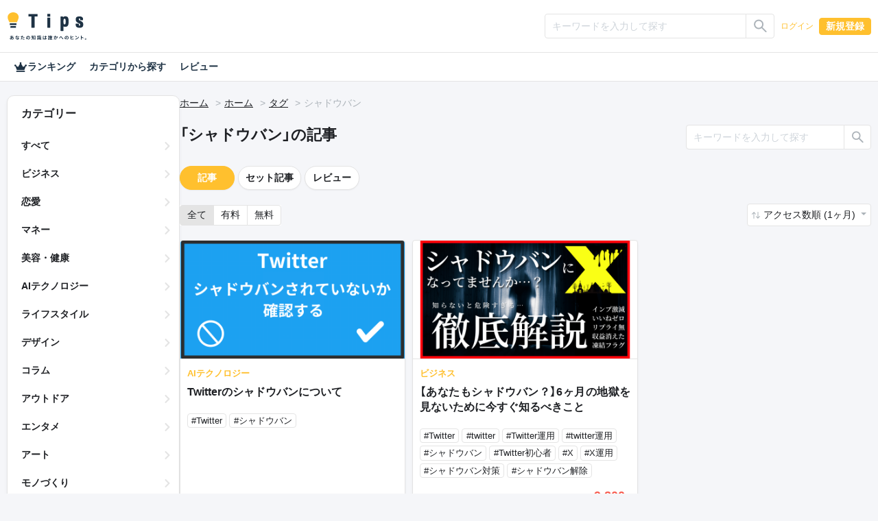

--- FILE ---
content_type: text/html; charset=UTF-8
request_url: https://tips.jp/tags/%E3%82%B7%E3%83%A3%E3%83%89%E3%82%A6%E3%83%90%E3%83%B3
body_size: 33020
content:
<!doctype html>
<html lang="ja">

<head prefix="og: http://ogp.me/ns# fb: http://ogp.me/ns/fb# website: http://ogp.me/ns/website#">
    <!-- Global site tag (gtag.js) - Google Analytics -->
    <script async src="https://www.googletagmanager.com/gtag/js?id=G-ZBNFD81JFK"></script>
    <script>
      window.dataLayer = window.dataLayer || [];

      function gtag() {
        dataLayer.push(arguments);
      }

      gtag("js", new Date());
      gtag("config", "G-ZBNFD81JFK", { "debug_mode": false });
    </script>
        <script src="https://cdnjs.cloudflare.com/polyfill/v3/polyfill.min.js?version=4.8.0&amp;features=es2022"></script>

    <meta charset="utf-8">
<meta http-equiv="X-UA-Compatible" content="IE=edge">
<meta http-equiv="Content-Style-Type" content="text/css">
<meta http-equiv="Content-Script-Type" content="text/javascript">
<meta name="viewport" content="width=device-width, initial-scale=1">
    
<!-- CSRF Token -->
<meta name="csrf-token" content="IIXtM7fO7bRUSARDxfkeSBZ1BNhM3yMhtwLKedAZ">
<!--plugin -->
<link rel="stylesheet" href="https://unpkg.com/swiper@6.8.4/swiper-bundle.min.css">
<link type="text/css" rel="stylesheet" href="/assets/dist/front/css/dropify.min.css?id=31504ac3a4cebe4ca251d24f679bb033">
<link type="text/css" rel="stylesheet" href="https://tips.jp/assets/front/css/noty.css">
<link type="text/css" rel="stylesheet" href="https://tips.jp/assets/front/css/themes/mint.css">
<link type="text/css" rel="stylesheet" href="https://tips.jp/assets/front/css/croppie.css">
<link type="text/css" rel="stylesheet" href="https://tips.jp/assets/front/css/pace-theme-default.min.css">
<link type="text/css" rel="stylesheet" href="https://unpkg.com/dropzone/dist/dropzone.css" />
<link type="text/css" rel="stylesheet" href="https://cdn.jsdelivr.net/npm/yakuhanjp@4.0.0/dist/css/yakuhanjp_s.css" />
<link rel="preconnect" href="https://fonts.googleapis.com">
<link rel="preconnect" href="https://fonts.gstatic.com" crossorigin>
<link href="https://fonts.googleapis.com/css2?family=IBM+Plex+Sans+JP&family=Noto+Color+Emoji&display=swap" rel="stylesheet">
<link type="text/css" rel="stylesheet" href="https://tips.jp/assets/front/css/simplebar.min.css">
<!--css -->
<link type="text/css" rel="stylesheet" href="/assets/dist/front/css/common.min.css?id=c73758c05ede28edd51486734c9972f7">
<link type="text/css" rel="stylesheet" href="/assets/dist/front/css/style.min.css?id=01c779ff17a59376f803661951da7f5b">
    <link type="text/css" rel="stylesheet" href="/assets/dist/front/css/sub.min.css?id=26adba0729ac656f080f98b2fd31c174">
<link type="text/css" rel="stylesheet" href="https://tips.jp/assets/front/css/custom.css">




    <link rel="canonical" href="https://tips.jp/tags/%E3%82%B7%E3%83%A3%E3%83%89%E3%82%A6%E3%83%90%E3%83%B3">
<!--description -->
    <meta name="description" content="">
<!--og -->
    <meta property="og:title" content="シャドウバン | Tips">

    <meta property="og:image" content="https://tips.jp/assets/front/img/ogimg.png">

<meta property="og:type" content="website">
    <meta property="og:description" content="">
<meta property="og:url" content="https://tips.jp/tags/%E3%82%B7%E3%83%A3%E3%83%89%E3%82%A6%E3%83%90%E3%83%B3">

<meta property="og:site_name" content="Tips">
<meta property="og:locale" content="ja_JP">
<meta property="og:image:width" content="1200">
<meta property="og:image:height" content="630">
<!--twitter -->
<meta name="twitter:card" content="summary_large_image">
<meta name="twitter:site" content="@Tips_infojp">
<!-- Facebook -->
<meta property="fb:app_id" content="2815356775385199">
<meta property="article:publisher" content="https://www.facebook.com/profile.php?id=100064154614563">
<!-- Favicons -->
<link rel="apple-touch-icon-precomposed" href="https://tips.jp/assets/front/img/apple-touch-icon.png">
<link rel="shortcut icon" type="image/vnd.microsoft.icon" href="https://tips.jp/assets/front/img/favicon.ico">
<link rel="icon" type="image/vnd.microsoft.icon" href="https://tips.jp/assets/front/img/favicon.ico">
    <title>シャドウバン | Tips</title>

    <!-- Styles -->
    </head>

<body class="list tag v2 mode-light" ontouchstart="">

<header id="header">
    <nav class="navbar navbar-expand-lg navbar-dark">
    <div
                    class="container-xl"
            >
        <a class="navbar-brand" href="https://tips.jp" title="Tips"><i class="tips-logo"></i></a>
        <div class="d-flex ml-lg-auto">
                            <div class="navbar-nav  notlogin ">
                    <ul id="menu-mainmenu" class="nav align-items-center">
                                                                            <li class="menu-item d-flex align-items-center">
                                                                    <input type="radio" name="onoff" class="d-none" id="searchOn">
<label class="d-lg-none" for="searchOn"><i class="ic ic-search"></i></label>
<input type="radio" name="onoff" class="d-none" id="searchOff">
<label class="d-lg-none" for="searchOff"><i class="ic ic-close"></i></label>
<div class="sp-search">
    <form method="GET" action="https://tips.jp/search" accept-charset="UTF-8" novalidate="true">
    <div class="input-group input-group-sm">
        <input type="text" class="form-control" name="keyword"
               value="" placeholder="キーワードを入力して探す"
               aria-label=""
               aria-describedby="button-addon2">
        <div class="input-group-append">
            <button class="btn btn-outline-silver" type="submit"
                    id="button-addon">
                <i class="ic ic-search"></i></button>
        </div>
    </div>
    </form>
</div>                                                                <a href="https://tips.jp/login" role="button" class="btn btn-link">ログイン</a>
                                <a href="https://tips.jp/register" role="button" class="btn btn-primary">新規登録</a>
                            </li>
                                            </ul>
                </div>
                    </div>
    </div>
</nav>
















    <nav>
    <div class="nav-menu container-xl">
        <a href="https://tips.jp/search/ranking"
           class="nav-link ">
            <i class="ic ic-crown"></i>
            ランキング
        </a>
        <a href="https://tips.jp/search"
           class="nav-link ">カテゴリから探す</a>
        <a href="https://tips.jp/search/review"
           class="nav-link ">レビュー</a>
    </div>
</nav>

</header>

<main id="main" role="main">
                                                        <main id="main" role="main">
        <div class="container-xl">
            <div class="main-list">
                <div class="side">
    <div class="side-innner">
        <h2>カテゴリー</h2>
        <ul>
            <li class="">
                <a
                                            href="https://tips.jp/search?sort=1&keyword=&type="
                                    >すべて</a>
            </li>
                            <li class="">
                    <a
                                                    href="https://tips.jp/category/%E3%83%93%E3%82%B8%E3%83%8D%E3%82%B9?sort=2&keyword=&type="
                                            >ビジネス</a>
                </li>
                            <li class="">
                    <a
                                                    href="https://tips.jp/category/%E6%81%8B%E6%84%9B?sort=2&keyword=&type="
                                            >恋愛</a>
                </li>
                            <li class="">
                    <a
                                                    href="https://tips.jp/category/%E3%83%9E%E3%83%8D%E3%83%BC?sort=2&keyword=&type="
                                            >マネー</a>
                </li>
                            <li class="">
                    <a
                                                    href="https://tips.jp/category/%E7%BE%8E%E5%AE%B9%E3%83%BB%E5%81%A5%E5%BA%B7?sort=2&keyword=&type="
                                            >美容・健康</a>
                </li>
                            <li class="">
                    <a
                                                    href="https://tips.jp/category/AI%E3%83%86%E3%82%AF%E3%83%8E%E3%83%AD%E3%82%B8%E3%83%BC?sort=2&keyword=&type="
                                            >AIテクノロジー</a>
                </li>
                            <li class="">
                    <a
                                                    href="https://tips.jp/category/%E3%83%A9%E3%82%A4%E3%83%95%E3%82%B9%E3%82%BF%E3%82%A4%E3%83%AB?sort=2&keyword=&type="
                                            >ライフスタイル</a>
                </li>
                            <li class="">
                    <a
                                                    href="https://tips.jp/category/%E3%83%87%E3%82%B6%E3%82%A4%E3%83%B3?sort=2&keyword=&type="
                                            >デザイン</a>
                </li>
                            <li class="">
                    <a
                                                    href="https://tips.jp/category/%E3%82%B3%E3%83%A9%E3%83%A0?sort=2&keyword=&type="
                                            >コラム</a>
                </li>
                            <li class="">
                    <a
                                                    href="https://tips.jp/category/%E3%82%A2%E3%82%A6%E3%83%88%E3%83%89%E3%82%A2?sort=2&keyword=&type="
                                            >アウトドア</a>
                </li>
                            <li class="">
                    <a
                                                    href="https://tips.jp/category/%E3%82%A8%E3%83%B3%E3%82%BF%E3%83%A1?sort=2&keyword=&type="
                                            >エンタメ</a>
                </li>
                            <li class="">
                    <a
                                                    href="https://tips.jp/category/%E3%82%A2%E3%83%BC%E3%83%88?sort=2&keyword=&type="
                                            >アート</a>
                </li>
                            <li class="">
                    <a
                                                    href="https://tips.jp/category/%E3%83%A2%E3%83%8E%E3%81%A5%E3%81%8F%E3%82%8A?sort=2&keyword=&type="
                                            >モノづくり</a>
                </li>
                            <li class="">
                    <a
                                                    href="https://tips.jp/category/%E3%82%B2%E3%83%BC%E3%83%A0?sort=2&keyword=&type="
                                            >ゲーム</a>
                </li>
                            <li class="">
                    <a
                                                    href="https://tips.jp/category/%E7%B5%90%E5%A9%9A?sort=2&keyword=&type="
                                            >結婚</a>
                </li>
                            <li class="">
                    <a
                                                    href="https://tips.jp/category/%E3%82%B9%E3%83%9D%E3%83%BC%E3%83%84?sort=2&keyword=&type="
                                            >スポーツ</a>
                </li>
                            <li class="">
                    <a
                                                    href="https://tips.jp/category/%E3%83%9E%E3%83%B3%E3%82%AC%E3%83%BB%E3%82%A2%E3%83%8B%E3%83%A1?sort=2&keyword=&type="
                                            >マンガ・アニメ</a>
                </li>
                            <li class="">
                    <a
                                                    href="https://tips.jp/category/%E3%82%B0%E3%83%AB%E3%83%A1?sort=2&keyword=&type="
                                            >グルメ</a>
                </li>
                            <li class="">
                    <a
                                                    href="https://tips.jp/category/%E3%83%9B%E3%83%93%E3%83%BC?sort=2&keyword=&type="
                                            >ホビー</a>
                </li>
                            <li class="">
                    <a
                                                    href="https://tips.jp/category/%E9%9F%B3%E6%A5%BD?sort=2&keyword=&type="
                                            >音楽</a>
                </li>
                            <li class="">
                    <a
                                                    href="https://tips.jp/category/%E5%B0%8F%E8%AA%AC?sort=2&keyword=&type="
                                            >小説</a>
                </li>
                            <li class="">
                    <a
                                                    href="https://tips.jp/category/%E3%82%B5%E3%83%96%E3%82%AB%E3%83%AB%E3%83%81%E3%83%A3%E3%83%BC?sort=2&keyword=&type="
                                            >サブカルチャー</a>
                </li>
                            <li class="">
                    <a
                                                    href="https://tips.jp/category/%E4%BD%93%E9%A8%93%E8%AB%87?sort=2&keyword=&type="
                                            >体験談</a>
                </li>
                            <li class="">
                    <a
                                                    href="https://tips.jp/category/%E3%81%9D%E3%81%AE%E4%BB%96%E3%83%86%E3%82%AF%E3%83%8E%E3%83%AD%E3%82%B8%E3%83%BC?sort=2&keyword=&type="
                                            >その他テクノロジー</a>
                </li>
                            <li class="">
                    <a
                                                    href="https://tips.jp/category/%E3%81%9D%E3%81%AE%E4%BB%96?sort=2&keyword=&type="
                                            >その他</a>
                </li>
                    </ul>
    </div>
</div>                <div class="main">
                                        <nav aria-label="breadcrumb">
                        <ol class="breadcrumb">
                            <li class="breadcrumb-item"><a href="https://tips.jp">ホーム</a></li>
                                                            <li class="breadcrumb-item"><a href="https://tips.jp">ホーム</a></li>
                                <li class="breadcrumb-item"><a href="https://tips.jp/tags">タグ</a></li>
                                <li class="breadcrumb-item">シャドウバン</li>
                                                    </ol>
                    </nav>
                    <!--//breadcrumb-->
                    <div class="d-flex justify-content-between header-search">
                                                            <h1>「シャドウバン」の記事</h1>
                                <div class="rounded-lg">
    <form method="GET" action="https://tips.jp/tags/%E3%82%B7%E3%83%A3%E3%83%89%E3%82%A6%E3%83%90%E3%83%B3" accept-charset="UTF-8" novalidate="true">
    <div class="input-group input-group-sm">
        <input type="text" class="form-control" name="keyword" value=""
               placeholder="キーワードを入力して探す"
               aria-label="" aria-describedby="button-addon2">
        <div class="input-group-append">
            <button class="btn btn-outline-silver" type="submit" id="button-addon2"><i class="ic ic-search"></i></button>
        </div>
    </div>
    </form>
</div>
                                                    <!--//-->
                    </div>
                    <div class="d-flex flex-column-reverse flex-lg-row">
                        <div class="content content-list">
                            <section class="rounded-lg">
                                                                    <div class="d-flex align-items-center">
    <a href="https://tips.jp/tags/%E3%82%B7%E3%83%A3%E3%83%89%E3%82%A6%E3%83%90%E3%83%B3?page=1&sort=2&keyword=" class="btn btn-primary  btn-pill">記事</a>
    <a href="https://tips.jp/tags/%E3%82%B7%E3%83%A3%E3%83%89%E3%82%A6%E3%83%90%E3%83%B3/product?page=1&sort=2&keyword=" class="btn  btn-outline-silver  btn-pill">セット記事</a>
    <a href="https://tips.jp/tags/%E3%82%B7%E3%83%A3%E3%83%89%E3%82%A6%E3%83%90%E3%83%B3/review?page=1&sort=2&keyword="
       class="btn  btn-outline-silver  btn-pill">レビュー</a>
    
</div>
                                                                <!--//-->

                                <div class="d-flex justify-content-between sort">
                                                                            <div>
    <div class="btn-group" role="group" aria-label="btn group">
        <a href="https://tips.jp/tags/%E3%82%B7%E3%83%A3%E3%83%89%E3%82%A6%E3%83%90%E3%83%B3?page=1" role="button" class="btn btn-outline-silver  active">全て</a>
        <a href="https://tips.jp/tags/%E3%82%B7%E3%83%A3%E3%83%89%E3%82%A6%E3%83%90%E3%83%B3?page=1&amp;type=paid" role="button" class="btn btn-outline-silver ">有料</a>
        <a href="https://tips.jp/tags/%E3%82%B7%E3%83%A3%E3%83%89%E3%82%A6%E3%83%90%E3%83%B3?page=1&amp;type=free" role="button" class="btn btn-outline-silver ">無料</a>
    </div>
</div>
                                        <div class="dropdown">
            <a href="#" class="btn dropdown-toggle" role="button" id="dropdownSorting" data-toggle="dropdown"
           aria-haspopup="true" aria-expanded="false">
                            アクセス数順 (1ヶ月)
                    </a>
        <div class="dropdown-menu dropdown-menu-right" aria-labelledby="dropdownSorting">
                            <a class="dropdown-item"
                   href="https://tips.jp/tags/%E3%82%B7%E3%83%A3%E3%83%89%E3%82%A6%E3%83%90%E3%83%B3?page=1&amp;sort=1">新着順</a>
                                </div>
    </div>
                                                                    </div>
                                <!--//sort-->
                                <ul class="list-group list-group-flush">
                                                                                                                        <li class="list-group-item ">
    <article class="d-flex flex-row-reverse flex-lg-row">
        <div class="mr-lg-4 align-self-start">
            <a href="https://tips.jp/u/tapi/a/ElPK7y6t"
               class="stretched-link">
                <img
                    src="https://static.tips.jp/2022/04/13/aIP0TFbej31GbEtvlRWQIs2ZCqHjaRI1.png"
                    class="ovj ovj-cover" alt="Twitterのシャドウバンについて">
            </a>
        </div>
        <div class="list-text">
                        <a href="https://tips.jp/u/tapi/a/ElPK7y6t"
               class="stretched-link">
                <p>AIテクノロジー</p>
                <h2 class="list-title lines lines3" style="float: none; position: static;">
                    Twitterのシャドウバンについて
                </h2>
                            </a>

            
            <div class="d-flex flex-wrap list-tag">
                                                            <a href="https://tips.jp/tags/Twitter">
                            <span class="badge badge-outline-silver">#Twitter</span>
                        </a>
                                                                                <a href="https://tips.jp/tags/%E3%82%B7%E3%83%A3%E3%83%89%E3%82%A6%E3%83%90%E3%83%B3">
                            <span class="badge badge-outline-silver">#シャドウバン</span>
                        </a>
                                                </div>
            <div class="d-flex justify-content-lg-between py-1 list-applause">
                <div class="clap-wrap">
                    <button class="clap">
                        <span class="clap-icon"><i class="ic ic-clap"></i></span>
                        <span class="clap-count"></span>
                        <span class="clap-count-total">
                            0
                        </span>
                    </button>
                </div>
                <div class="d-flex">
                                    </div>
            </div>
            <div class="d-flex justify-content-between pt-1 list-user">
                                    <i class="ic ic-user">
                                                    <img src="https://static.tips.jp/2023/05/09/qPFvLMgjxdwFhnjiGbi5fFpqORnyc9IT.png" alt="たぴさん＠ハプニングバー観光大使">
                                            </i>
                                <div class="d-flex flex-column">
                    <p class="text-truncate">たぴさん＠ハプニングバー観光大使</p>
                    <time>
                                                    2022/04/13 14:40
                                            </time>
                </div>
            </div>
            <div class="custom-control custom-checkbox favorite">
        <input type="checkbox" class="custom-control-input" id="favorite12610">
        <label class="custom-control-label" for="favorite12610"></label>
    </div>
        </div>
    </article>
</li>
                                                                                    <li class="list-group-item ">
    <article class="d-flex flex-row-reverse flex-lg-row">
        <div class="mr-lg-4 align-self-start">
            <a href="https://tips.jp/u/NoboruStep/a/6month-shadowban"
               class="stretched-link">
                <img
                    src="https://static.tips.jp/2024/09/11/SReBvIZ4rTNgBUNK7cG93kAcLUlJ07z3.png"
                    class="ovj ovj-cover" alt="【あなたもシャドウバン？】6ヶ月の地獄を見ないために今すぐ知るべきこと">
            </a>
        </div>
        <div class="list-text">
                        <a href="https://tips.jp/u/NoboruStep/a/6month-shadowban"
               class="stretched-link">
                <p>ビジネス</p>
                <h2 class="list-title lines lines3" style="float: none; position: static;">
                    【あなたもシャドウバン？】6ヶ月の地獄を見ないために今すぐ知るべきこと
                </h2>
                            </a>

            
            <div class="d-flex flex-wrap list-tag">
                                                            <a href="https://tips.jp/tags/Twitter">
                            <span class="badge badge-outline-silver">#Twitter</span>
                        </a>
                                                                                <a href="https://tips.jp/tags/twitter">
                            <span class="badge badge-outline-silver">#twitter</span>
                        </a>
                                                                                <a href="https://tips.jp/tags/Twitter%E9%81%8B%E7%94%A8">
                            <span class="badge badge-outline-silver">#Twitter運用</span>
                        </a>
                                                                                <a href="https://tips.jp/tags/twitter%E9%81%8B%E7%94%A8">
                            <span class="badge badge-outline-silver">#twitter運用</span>
                        </a>
                                                                                <a href="https://tips.jp/tags/%E3%82%B7%E3%83%A3%E3%83%89%E3%82%A6%E3%83%90%E3%83%B3">
                            <span class="badge badge-outline-silver">#シャドウバン</span>
                        </a>
                                                                                <a href="https://tips.jp/tags/Twitter%E5%88%9D%E5%BF%83%E8%80%85">
                            <span class="badge badge-outline-silver">#Twitter初心者</span>
                        </a>
                                                                                <a href="https://tips.jp/tags/X">
                            <span class="badge badge-outline-silver">#X</span>
                        </a>
                                                                                <a href="https://tips.jp/tags/X%E9%81%8B%E7%94%A8">
                            <span class="badge badge-outline-silver">#X運用</span>
                        </a>
                                                                                <a href="https://tips.jp/tags/%E3%82%B7%E3%83%A3%E3%83%89%E3%82%A6%E3%83%90%E3%83%B3%E5%AF%BE%E7%AD%96">
                            <span class="badge badge-outline-silver">#シャドウバン対策</span>
                        </a>
                                                                                <a href="https://tips.jp/tags/%E3%82%B7%E3%83%A3%E3%83%89%E3%82%A6%E3%83%90%E3%83%B3%E8%A7%A3%E9%99%A4">
                            <span class="badge badge-outline-silver">#シャドウバン解除</span>
                        </a>
                                                </div>
            <div class="d-flex justify-content-lg-between py-1 list-applause">
                <div class="clap-wrap">
                    <button class="clap">
                        <span class="clap-icon"><i class="ic ic-clap"></i></span>
                        <span class="clap-count"></span>
                        <span class="clap-count-total">
                            30
                        </span>
                    </button>
                </div>
                <div class="d-flex">
                    <div class="price-box">
        
        
        
        
        
        
        
        
        
        
        
        <div class="price"><small class="yen">&yen;</small>9,800</div>
        <div class="percent">1
            %獲得
        </div>
        <div class="worth">
            (98
            円相当)
        </div>
        
    </div>
                </div>
            </div>
            <div class="d-flex justify-content-between pt-1 list-user">
                                    <i class="ic ic-user">
                                                    <img src="https://static.tips.jp/2024/08/25/mrD7ZKrY5FuytX88Mn8jLpzYZ3xUFdDl.png" alt="テン">
                                            </i>
                                <div class="d-flex flex-column">
                    <p class="text-truncate">テン</p>
                    <time>
                                                    2024/09/22 22:41
                                            </time>
                </div>
            </div>
            <div class="custom-control custom-checkbox favorite">
        <input type="checkbox" class="custom-control-input" id="favorite85728">
        <label class="custom-control-label" for="favorite85728"></label>
    </div>
        </div>
    </article>
</li>
                                                                                                            </ul>
                            </section>
                            <!--//-->
                            
                            <!--//pagenavigation-->
                        </div>
                        <!--//content content-list-->
                    </div>
                </div>
            </div>
        </div>
    </main>
</main>

    <footer id="footer">
        <div class="container-lg">
            <nav class="nav justify-content-center">
                <a class="nav-link" href="https://tips.jp">ホーム</a>
                <a class="nav-link" href="https://tips.jp/search">記事</a>
                <a class="nav-link" href="https://tips.jp/affiliate">アフィリエイト</a>
                <a class="nav-link" href="https://tips.tayori.com/q/tips-helpcenter" target="_blank">ご利用ガイド（ヘルプ）</a>
                <a class="nav-link" href="https://tips.jp/plus">プラス会員</a>
                <a class="nav-link" href="https://tips.jp/policy">プライバシー</a>
                <a class="nav-link" href="https://tips.jp/terms">ご利用規約</a>
                <a class="nav-link" href="https://tips.jp/company">運営会社</a>
                <a class="nav-link" href="https://tips.jp/news">お知らせ</a>
                <a class="nav-link" href="https://tips.jp/contact">お問い合わせ</a>
                <a class="nav-link" href="https://tips.jp/transaction">特商法表記</a>
            </nav>
        </div>
        <ul class="d-flex justify-content-center">
            <li>
                <a href="https://twitter.com/Tips_infojp" target="_blank" rel="noopener">
                    <i class="ic ic-twitter"></i>
                </a>
            </li>
            <li>
                <a href="https://www.facebook.com/Tips-103011528295089" target="_blank" rel="noopener">
                    <i class="ic ic-facebook"></i>
                </a>
            </li>
        </ul>
        <p class="text-center"><a class="" href="https://tips.jp" title="Tips"><i class="tips-logo"></i></a></p>
    </footer>


        
<!--script-->
<script src="https://code.jquery.com/jquery-3.5.1.min.js"
        integrity="sha256-9/aliU8dGd2tb6OSsuzixeV4y/faTqgFtohetphbbj0=" crossorigin="anonymous"></script>
<script src="https://cdn.jsdelivr.net/npm/popper.js@1.16.0/dist/umd/popper.min.js "
        integrity="sha384-Q6E9RHvbIyZFJoft+2mJbHaEWldlvI9IOYy5n3zV9zzTtmI3UksdQRVvoxMfooAo"
        crossorigin="anonymous"></script>
<script src="https://stackpath.bootstrapcdn.com/bootstrap/4.5.0/js/bootstrap.min.js "
        integrity="sha384-OgVRvuATP1z7JjHLkuOU7Xw704+h835Lr+6QL9UvYjZE3Ipu6Tp75j7Bh/kR0JKI"
        crossorigin="anonymous"></script>
<script src="https://tips.jp/assets/front/js/trunk8.js"></script>
<script src="https://tips.jp/assets/front/js/ofi.min.js"></script>
<script src="https://tips.jp/assets/front/js/applause-button.js"></script>
<script src="https://tips.jp/assets/front/js/dropify.js"></script>
<script src="https://tips.jp/assets/front/js/simpleUpload.min.js" defer></script>
<script src="https://tips.jp/assets/front/js/croppie.min.js" defer></script>

    <script src="https://tips.jp/assets/front/js/footerFixed.js" defer></script>

<script src="https://tips.jp/assets/front/js/noty.js" defer></script>
<script data-pace-options='{ "restartOnPushState": false }' src="https://tips.jp/assets/front/js/pace.min.js"></script>

<script src="https://tips.jp/assets/front/js/simplebar.min.js"></script>

<script src="https://tips.jp/assets/front/js/common.js"></script>

<!-- Scripts -->
<script>
    $(function() {
        if (0 < $("div.noty-message").length) {
            const body_message = $(".noty-message").data("message");
            const alert_type = $(".noty-message").data("type");
            // 通知設定
            new Noty({
                layout: "topCenter",
                theme: "mint",
                type: alert_type,
                text: body_message,
                timeout: 3000
            }).show();
        }
    });

    // // iOS only user-scalable=no
    // var ua = navigator.userAgent.toLowerCase();
    // var isiOS = (ua.indexOf("iphone") > -1) || (ua.indexOf("ipad") > -1);
    // if (isiOS) {
    //     var viewport = document.querySelector("meta[name=\"viewport\"]");
    //     if (viewport) {
    //         var viewportContent = viewport.getAttribute("content");
    //         viewport.setAttribute("content", viewportContent + ", maximum-scale=1");
    //     }
    // }

    //noopener
    var aTags = [].slice.call(document.getElementsByTagName("a"));

    var userAgent = window.navigator.userAgent.toLowerCase();
    var isIE = (~userAgent.indexOf("msie") || ~userAgent.indexOf("trident"));

    function addRels() {
        if (!isIE) {
            aTags.forEach(function(el) {
                if (el.target === "_blank") {
                    var rels = el.rel.split(" ");
                    if (!~rels.indexOf("noopener")) {
                        rels.push("noopener");
                        el.setAttribute("rel", rels.join(" ").trim());
                    }
                    if (!~rels.indexOf("noreferrer")) {
                        rels.push("noreferrer");
                        el.setAttribute("rel", rels.join(" ").trim());
                    }
                }
            });
        }
    }

    addRels();

    
    $("[data-toggle=\"tooltip\"]").tooltip();

    </script>
<script>
    $(document).ready(function () {
        
        $('body').on('change', '.favorite input#favorite85728', function() {
            
                            location.href = "https://tips.jp/login";
                    });
    });
</script>
<script>
    $(document).ready(function () {
        
        $('body').on('change', '.favorite input#favorite12610', function() {
            
                            location.href = "https://tips.jp/login";
                    });
    });
</script>
        
</body>

</html>


--- FILE ---
content_type: text/css
request_url: https://tips.jp/assets/front/css/themes/mint.css
body_size: 901
content:
.noty_theme__mint.noty_bar {
  margin: 4px 0;
  overflow: hidden;
  border-radius: 2px;
  position: relative; }
  .noty_theme__mint.noty_bar .noty_body {
    padding: 10px;
    font-size: 14px; }
  .noty_theme__mint.noty_bar .noty_buttons {
    padding: 10px; }

.noty_theme__mint.noty_type__alert,
.noty_theme__mint.noty_type__notification {
  background-color: #fff;
  border-bottom: 1px solid #E4E4E4;
  color: #1E3244; }

.noty_theme__mint.noty_type__warning {
  border-radius: 3px;
  background-color: #FFC02E;
  border-bottom: 1px solid #F3AA00;
  color: #fff; }

.noty_theme__mint.noty_type__error {
  border-radius: 3px;
  background-color: #DE636F;
  border-bottom: 1px solid #E92F20;
  color: #fff; }

.noty_theme__mint.noty_type__info,
.noty_theme__mint.noty_type__information {
  border-radius: 3px;
  background-color: #7A81EF;
  border-bottom: 1px solid #4650E5;
  color: #fff; }

.noty_theme__mint.noty_type__success {
  border-radius: 3px;
  background-color: #33C4CC;
  border-bottom: 1px solid #00A8B1;
  color: #fff; }


--- FILE ---
content_type: text/css
request_url: https://tips.jp/assets/front/css/pace-theme-default.min.css
body_size: 231
content:
/*!
 * pace.js v1.2.1 | Default theme
 * https://github.com/CodeByZach/pace/
 * Licensed MIT © HubSpot, Inc.
 */
.pace{-webkit-pointer-events:none;pointer-events:none;-webkit-user-select:none;-moz-user-select:none;user-select:none}.pace-inactive{display:none}.pace .pace-progress{background:#ffc02e;position:fixed;z-index:2000;top:0;right:100%;width:100%;height:3px}


--- FILE ---
content_type: text/css
request_url: https://tips.jp/assets/dist/front/css/style.min.css?id=01c779ff17a59376f803661951da7f5b
body_size: 272231
content:
@charset "UTF-8";.fade{transition:opacity .15s linear}@media (prefers-reduced-motion:reduce){.fade{transition:none}}.fade:not(.show){opacity:0}.collapse:not(.show){display:none}.collapsing{height:0;overflow:hidden;position:relative;transition:height .35s ease}@media (prefers-reduced-motion:reduce){.collapsing{transition:none}}.dropdown,.dropleft,.dropright,.dropup{position:relative}.dropdown-toggle{white-space:nowrap}.dropdown-toggle:after{border-bottom:0;border-left:.3em solid transparent;border-right:.3em solid transparent;border-top:.3em solid;content:"";display:inline-block;margin-left:.255em;vertical-align:.255em}.dropdown-toggle:empty:after{margin-left:0}.dropdown-menu{background-clip:padding-box;background-color:#fff;border:1px solid #e4e4e4;border-radius:.4rem;color:#1e3244;display:none;float:left;font-size:1.6rem;left:0;list-style:none;margin:.125rem 0 0;min-width:10rem;padding:.5rem 0;position:absolute;text-align:left;top:100%;z-index:1000}@media (max-width:992px){.dropdown-menu{font-size:calc(1.06rem + .54435vw)}}.dropdown-menu-left{left:0;right:auto}.dropdown-menu-right{left:auto;right:0}@media (min-width:576px){.dropdown-menu-sm-left{left:0;right:auto}.dropdown-menu-sm-right{left:auto;right:0}}@media (min-width:768px){.dropdown-menu-md-left{left:0;right:auto}.dropdown-menu-md-right{left:auto;right:0}}@media (min-width:992px){.dropdown-menu-lg-left{left:0;right:auto}.dropdown-menu-lg-right{left:auto;right:0}}@media (min-width:1200px){.dropdown-menu-xl-left{left:0;right:auto}.dropdown-menu-xl-right{left:auto;right:0}}.dropup .dropdown-menu{bottom:100%;margin-bottom:.125rem;margin-top:0;top:auto}.dropup .dropdown-toggle:after{border-bottom:.3em solid;border-left:.3em solid transparent;border-right:.3em solid transparent;border-top:0;content:"";display:inline-block;margin-left:.255em;vertical-align:.255em}.dropup .dropdown-toggle:empty:after{margin-left:0}.dropright .dropdown-menu{left:100%;margin-left:.125rem;margin-top:0;right:auto;top:0}.dropright .dropdown-toggle:after{border-bottom:.3em solid transparent;border-left:.3em solid;border-right:0;border-top:.3em solid transparent;content:"";display:inline-block;margin-left:.255em;vertical-align:.255em}.dropright .dropdown-toggle:empty:after{margin-left:0}.dropright .dropdown-toggle:after{vertical-align:0}.dropleft .dropdown-menu{left:auto;margin-right:.125rem;margin-top:0;right:100%;top:0}.dropleft .dropdown-toggle:after{content:"";display:inline-block;display:none;margin-left:.255em;vertical-align:.255em}.dropleft .dropdown-toggle:before{border-bottom:.3em solid transparent;border-right:.3em solid;border-top:.3em solid transparent;content:"";display:inline-block;margin-right:.255em;vertical-align:.255em}.dropleft .dropdown-toggle:empty:after{margin-left:0}.dropleft .dropdown-toggle:before{vertical-align:0}.dropdown-menu[x-placement^=bottom],.dropdown-menu[x-placement^=left],.dropdown-menu[x-placement^=right],.dropdown-menu[x-placement^=top]{bottom:auto;right:auto}.dropdown-divider{border-top:1px solid #e4e4e4;height:0;margin:.5rem 0;overflow:hidden}.dropdown-item{background-color:transparent;border:0;clear:both;color:#1e2024;display:block;font-weight:400;padding:.25rem 1.5rem;text-align:inherit;white-space:nowrap;width:100%}.dropdown-item:focus,.dropdown-item:hover{background-color:#f5f6f9;color:#121416;text-decoration:none}.dropdown-item.active,.dropdown-item:active{background-color:#ffc02e;color:#fff;text-decoration:none}.dropdown-item.disabled,.dropdown-item:disabled{background-color:transparent;color:#acb3b9;pointer-events:none}.dropdown-menu.show{display:block}.dropdown-header{color:#acb3b9;display:block;font-size:1.2rem;margin-bottom:0;padding:.5rem 1.5rem;white-space:nowrap}@media (max-width:992px){.dropdown-header{font-size:calc(1.02rem + .18145vw)}}.dropdown-item-text{color:#1e2024;display:block;padding:.25rem 1.5rem}.modal-open{overflow:hidden}.modal-open .modal{overflow-x:hidden;overflow-y:auto}.modal{display:none;height:100%;left:0;outline:0;overflow:hidden;position:fixed;top:0;width:100%;z-index:1050}.modal-dialog{margin:1rem;pointer-events:none;position:relative;width:auto}.modal.fade .modal-dialog{transform:translateY(-50px);transition:transform .3s ease-out}@media (prefers-reduced-motion:reduce){.modal.fade .modal-dialog{transition:none}}.modal.show .modal-dialog{transform:none}.modal.modal-static .modal-dialog{transform:scale(1.02)}.modal-dialog-scrollable{display:flex;max-height:calc(100% - 2rem)}.modal-dialog-scrollable .modal-content{max-height:calc(100vh - 2rem);overflow:hidden}.modal-dialog-scrollable .modal-footer,.modal-dialog-scrollable .modal-header{flex-shrink:0}.modal-dialog-scrollable .modal-body{overflow-y:auto}.modal-dialog-centered{align-items:center;display:flex;min-height:calc(100% - 2rem)}.modal-dialog-centered:before{content:"";display:block;height:calc(100vh - 2rem);height:-webkit-min-content;height:-moz-min-content;height:min-content}.modal-dialog-centered.modal-dialog-scrollable{flex-direction:column;height:100%;justify-content:center}.modal-dialog-centered.modal-dialog-scrollable .modal-content{max-height:none}.modal-dialog-centered.modal-dialog-scrollable:before{content:none}.modal-content{background-clip:padding-box;background-color:#fff;border:1px solid rgba(0,0,0,.2);border-radius:.6rem;display:flex;flex-direction:column;outline:0;pointer-events:auto;position:relative;width:100%}.modal-backdrop{background-color:#000;height:100vh;left:0;position:fixed;top:0;width:100vw;z-index:1040}.modal-backdrop.fade{opacity:0}.modal-backdrop.show{opacity:.5}.modal-header{align-items:flex-start;border-bottom:1px solid #e4e4e4;border-top-left-radius:calc(.6rem - 1px);border-top-right-radius:calc(.6rem - 1px);display:flex;justify-content:space-between;padding:1rem}.modal-header .close{margin:-1rem -1rem -1rem auto;padding:1rem}.modal-title{line-height:1.7;margin-bottom:0}.modal-body{flex:1 1 auto;padding:1rem;position:relative}.modal-footer{align-items:center;border-bottom-left-radius:calc(.6rem - 1px);border-bottom-right-radius:calc(.6rem - 1px);border-top:1px solid #e4e4e4;display:flex;flex-wrap:wrap;justify-content:flex-end;padding:.75rem}.modal-footer>*{margin:.25rem}.modal-scrollbar-measure{height:50px;overflow:scroll;position:absolute;top:-9999px;width:50px}@media (min-width:576px){.modal-dialog{margin:1.75rem auto;max-width:500px}.modal-dialog-scrollable{max-height:calc(100% - 3.5rem)}.modal-dialog-scrollable .modal-content{max-height:calc(100vh - 3.5rem)}.modal-dialog-centered{min-height:calc(100% - 3.5rem)}.modal-dialog-centered:before{height:calc(100vh - 3.5rem);height:-webkit-min-content;height:-moz-min-content;height:min-content}.modal-sm{max-width:320px}}@media (min-width:992px){.modal-lg,.modal-xl{max-width:800px}}@media (min-width:1200px){.modal-xl{max-width:1140px}}.toast{background-clip:padding-box;background-color:#fff;border:1px solid rgba(0,0,0,.1);border-radius:.6rem;box-shadow:0 .25rem .75rem rgba(0,0,0,.1);flex-basis:350px;font-size:1.4rem;max-width:350px;opacity:0}@media (max-width:992px){.toast{font-size:calc(1.04rem + .3629vw)}}.toast:not(:last-child){margin-bottom:.75rem}.toast.showing{opacity:1}.toast.show{display:block;opacity:1}.toast.hide{display:none}.toast-header{align-items:center;background-clip:padding-box;background-color:#fff;border-bottom:1px solid rgba(0,0,0,.05);border-top-left-radius:calc(.6rem - 1px);border-top-right-radius:calc(.6rem - 1px);color:#acb3b9;display:flex;padding:.25rem .75rem}.toast-body{padding:.75rem}.tooltip{word-wrap:break-word;display:block;font-family:YakuHanJPs,-apple-system,BlinkMacSystemFont,Segoe UI,Roboto,Helvetica Neue,Arial,Noto Sans,Meiryo,メイリオ,Noto Color Emoji,Apple Color Emoji,Segoe UI Emoji,Segoe UI Symbol,sans-serif;font-size:1.2rem;font-style:normal;font-weight:400;letter-spacing:normal;line-break:auto;line-height:1.7;margin:0;opacity:0;position:absolute;text-align:left;text-align:start;text-decoration:none;text-shadow:none;text-transform:none;white-space:normal;word-break:normal;word-spacing:normal;z-index:1070}@media (max-width:992px){.tooltip{font-size:calc(1.02rem + .18145vw)}}.tooltip.show{opacity:.9}.tooltip .arrow{display:block;height:.4rem;position:absolute;width:.8rem}.tooltip .arrow:before{border-color:transparent;border-style:solid;content:"";position:absolute}.bs-tooltip-auto[x-placement^=top],.bs-tooltip-top{padding:.4rem 0}.bs-tooltip-auto[x-placement^=top] .arrow,.bs-tooltip-top .arrow{bottom:0}.bs-tooltip-auto[x-placement^=top] .arrow:before,.bs-tooltip-top .arrow:before{border-top-color:#000;border-width:.4rem .4rem 0;top:0}.bs-tooltip-auto[x-placement^=right],.bs-tooltip-right{padding:0 .4rem}.bs-tooltip-auto[x-placement^=right] .arrow,.bs-tooltip-right .arrow{height:.8rem;left:0;width:.4rem}.bs-tooltip-auto[x-placement^=right] .arrow:before,.bs-tooltip-right .arrow:before{border-right-color:#000;border-width:.4rem .4rem .4rem 0;right:0}.bs-tooltip-auto[x-placement^=bottom],.bs-tooltip-bottom{padding:.4rem 0}.bs-tooltip-auto[x-placement^=bottom] .arrow,.bs-tooltip-bottom .arrow{top:0}.bs-tooltip-auto[x-placement^=bottom] .arrow:before,.bs-tooltip-bottom .arrow:before{border-bottom-color:#000;border-width:0 .4rem .4rem;bottom:0}.bs-tooltip-auto[x-placement^=left],.bs-tooltip-left{padding:0 .4rem}.bs-tooltip-auto[x-placement^=left] .arrow,.bs-tooltip-left .arrow{height:.8rem;right:0;width:.4rem}.bs-tooltip-auto[x-placement^=left] .arrow:before,.bs-tooltip-left .arrow:before{border-left-color:#000;border-width:.4rem 0 .4rem .4rem;left:0}.tooltip-inner{background-color:#000;border-radius:.4rem;color:#fff;max-width:200px;padding:.25rem .5rem;text-align:center}.input-group{align-items:stretch;display:flex;flex-wrap:wrap;position:relative;width:100%}.input-group>.custom-file,.input-group>.custom-select,.input-group>.form-control,.input-group>.form-control-plaintext{flex:1 1 auto;margin-bottom:0;min-width:0;position:relative;width:1%}.input-group>.custom-file+.custom-file,.input-group>.custom-file+.custom-select,.input-group>.custom-file+.form-control,.input-group>.custom-select+.custom-file,.input-group>.custom-select+.custom-select,.input-group>.custom-select+.form-control,.input-group>.form-control+.custom-file,.input-group>.form-control+.custom-select,.input-group>.form-control+.form-control,.input-group>.form-control-plaintext+.custom-file,.input-group>.form-control-plaintext+.custom-select,.input-group>.form-control-plaintext+.form-control{margin-left:-1px}.input-group>.custom-file .custom-file-input:focus~.custom-file-label,.input-group>.custom-select:focus,.input-group>.form-control:focus{z-index:3}.input-group>.custom-file .custom-file-input:focus{z-index:4}.input-group>.custom-select:not(:last-child),.input-group>.form-control:not(:last-child){border-bottom-right-radius:0;border-top-right-radius:0}.input-group>.custom-select:not(:first-child),.input-group>.form-control:not(:first-child){border-bottom-left-radius:0;border-top-left-radius:0}.input-group>.custom-file{align-items:center;display:flex}.input-group>.custom-file:not(:last-child) .custom-file-label,.input-group>.custom-file:not(:last-child) .custom-file-label:after{border-bottom-right-radius:0;border-top-right-radius:0}.input-group>.custom-file:not(:first-child) .custom-file-label{border-bottom-left-radius:0;border-top-left-radius:0}.input-group-append,.input-group-prepend{display:flex}.input-group-append .btn,.input-group-prepend .btn{position:relative;z-index:2}.input-group-append .btn:focus,.input-group-prepend .btn:focus{z-index:3}.input-group-append .btn+.btn,.input-group-append .btn+.input-group-text,.input-group-append .input-group-text+.btn,.input-group-append .input-group-text+.input-group-text,.input-group-prepend .btn+.btn,.input-group-prepend .btn+.input-group-text,.input-group-prepend .input-group-text+.btn,.input-group-prepend .input-group-text+.input-group-text{margin-left:-1px}.input-group-prepend{margin-right:-1px}.input-group-append{margin-left:-1px}.input-group-text{align-items:center;background-color:#e5e6e9;border:1px solid #e4e4e4;border-radius:.4rem;color:#1e3244;display:flex;font-size:1.6rem;font-weight:400;line-height:1.7;margin-bottom:0;padding:.375rem .75rem;text-align:center;white-space:nowrap}@media (max-width:992px){.input-group-text{font-size:calc(1.06rem + .54435vw)}}.input-group-text input[type=checkbox],.input-group-text input[type=radio]{margin-top:0}.input-group-lg>.custom-select,.input-group-lg>.form-control:not(textarea){height:calc(1.8em + 1rem + 2px)}.input-group-lg>.custom-select,.input-group-lg>.form-control,.input-group-lg>.input-group-append>.btn,.input-group-lg>.input-group-append>.input-group-text,.input-group-lg>.input-group-prepend>.btn,.input-group-lg>.input-group-prepend>.input-group-text{border-radius:.6rem;font-size:2rem;line-height:1.8;padding:.5rem 1rem}@media (max-width:992px){.input-group-lg>.custom-select,.input-group-lg>.form-control,.input-group-lg>.input-group-append>.btn,.input-group-lg>.input-group-append>.input-group-text,.input-group-lg>.input-group-prepend>.btn,.input-group-lg>.input-group-prepend>.input-group-text{font-size:calc(1.1rem + .90726vw)}}.input-group-sm>.custom-select,.input-group-sm>.form-control:not(textarea){height:calc(1.8em + .9rem + 2px)}.input-group-sm>.custom-select,.input-group-sm>.form-control,.input-group-sm>.input-group-append>.btn,.input-group-sm>.input-group-append>.input-group-text,.input-group-sm>.input-group-prepend>.btn,.input-group-sm>.input-group-prepend>.input-group-text{border-radius:.4rem;font-size:1.4rem;line-height:1.5;padding:.45rem 1rem}@media (max-width:992px){.input-group-sm>.custom-select,.input-group-sm>.form-control,.input-group-sm>.input-group-append>.btn,.input-group-sm>.input-group-append>.input-group-text,.input-group-sm>.input-group-prepend>.btn,.input-group-sm>.input-group-prepend>.input-group-text{font-size:calc(1.04rem + .3629vw)}}.input-group-lg>.custom-select,.input-group-sm>.custom-select{padding-right:1.75rem}.input-group>.input-group-append:last-child>.btn:not(:last-child):not(.dropdown-toggle),.input-group>.input-group-append:last-child>.input-group-text:not(:last-child),.input-group>.input-group-append:not(:last-child)>.btn,.input-group>.input-group-append:not(:last-child)>.input-group-text,.input-group>.input-group-prepend>.btn,.input-group>.input-group-prepend>.input-group-text{border-bottom-right-radius:0;border-top-right-radius:0}.input-group>.input-group-append>.btn,.input-group>.input-group-append>.input-group-text,.input-group>.input-group-prepend:first-child>.btn:not(:first-child),.input-group>.input-group-prepend:first-child>.input-group-text:not(:first-child),.input-group>.input-group-prepend:not(:first-child)>.btn,.input-group>.input-group-prepend:not(:first-child)>.input-group-text{border-bottom-left-radius:0;border-top-left-radius:0}.m-0{margin:0!important}.mt-0,.my-0{margin-top:0!important}.mr-0,.mx-0{margin-right:0!important}.mb-0,.my-0{margin-bottom:0!important}.ml-0,.mx-0{margin-left:0!important}.m-1{margin:.25rem!important}.mt-1,.my-1{margin-top:.25rem!important}.mr-1,.mx-1{margin-right:.25rem!important}.mb-1,.my-1{margin-bottom:.25rem!important}.ml-1,.mx-1{margin-left:.25rem!important}.m-2{margin:.5rem!important}.mt-2,.my-2{margin-top:.5rem!important}.mr-2,.mx-2{margin-right:.5rem!important}.mb-2,.my-2{margin-bottom:.5rem!important}.ml-2,.mx-2{margin-left:.5rem!important}.m-3{margin:1rem!important}.mt-3,.my-3{margin-top:1rem!important}.mr-3,.mx-3{margin-right:1rem!important}.mb-3,.my-3{margin-bottom:1rem!important}.ml-3,.mx-3{margin-left:1rem!important}.m-4{margin:2rem!important}.mt-4,.my-4{margin-top:2rem!important}.mr-4,.mx-4{margin-right:2rem!important}.mb-4,.my-4{margin-bottom:2rem!important}.ml-4,.mx-4{margin-left:2rem!important}.m-5{margin:3rem!important}.mt-5,.my-5{margin-top:3rem!important}.mr-5,.mx-5{margin-right:3rem!important}.mb-5,.my-5{margin-bottom:3rem!important}.ml-5,.mx-5{margin-left:3rem!important}.p-0{padding:0!important}.pt-0,.py-0{padding-top:0!important}.pr-0,.px-0{padding-right:0!important}.pb-0,.py-0{padding-bottom:0!important}.pl-0,.px-0{padding-left:0!important}.p-1{padding:.25rem!important}.pt-1,.py-1{padding-top:.25rem!important}.pr-1,.px-1{padding-right:.25rem!important}.pb-1,.py-1{padding-bottom:.25rem!important}.pl-1,.px-1{padding-left:.25rem!important}.p-2{padding:.5rem!important}.pt-2,.py-2{padding-top:.5rem!important}.pr-2,.px-2{padding-right:.5rem!important}.pb-2,.py-2{padding-bottom:.5rem!important}.pl-2,.px-2{padding-left:.5rem!important}.p-3{padding:1rem!important}.pt-3,.py-3{padding-top:1rem!important}.pr-3,.px-3{padding-right:1rem!important}.pb-3,.py-3{padding-bottom:1rem!important}.pl-3,.px-3{padding-left:1rem!important}.p-4{padding:2rem!important}.pt-4,.py-4{padding-top:2rem!important}.pr-4,.px-4{padding-right:2rem!important}.pb-4,.py-4{padding-bottom:2rem!important}.pl-4,.px-4{padding-left:2rem!important}.p-5{padding:3rem!important}.pt-5,.py-5{padding-top:3rem!important}.pr-5,.px-5{padding-right:3rem!important}.pb-5,.py-5{padding-bottom:3rem!important}.pl-5,.px-5{padding-left:3rem!important}.m-n1{margin:-.25rem!important}.mt-n1,.my-n1{margin-top:-.25rem!important}.mr-n1,.mx-n1{margin-right:-.25rem!important}.mb-n1,.my-n1{margin-bottom:-.25rem!important}.ml-n1,.mx-n1{margin-left:-.25rem!important}.m-n2{margin:-.5rem!important}.mt-n2,.my-n2{margin-top:-.5rem!important}.mr-n2,.mx-n2{margin-right:-.5rem!important}.mb-n2,.my-n2{margin-bottom:-.5rem!important}.ml-n2,.mx-n2{margin-left:-.5rem!important}.m-n3{margin:-1rem!important}.mt-n3,.my-n3{margin-top:-1rem!important}.mr-n3,.mx-n3{margin-right:-1rem!important}.mb-n3,.my-n3{margin-bottom:-1rem!important}.ml-n3,.mx-n3{margin-left:-1rem!important}.m-n4{margin:-2rem!important}.mt-n4,.my-n4{margin-top:-2rem!important}.mr-n4,.mx-n4{margin-right:-2rem!important}.mb-n4,.my-n4{margin-bottom:-2rem!important}.ml-n4,.mx-n4{margin-left:-2rem!important}.m-n5{margin:-3rem!important}.mt-n5,.my-n5{margin-top:-3rem!important}.mr-n5,.mx-n5{margin-right:-3rem!important}.mb-n5,.my-n5{margin-bottom:-3rem!important}.ml-n5,.mx-n5{margin-left:-3rem!important}.m-auto{margin:auto!important}.mt-auto,.my-auto{margin-top:auto!important}.mr-auto,.mx-auto{margin-right:auto!important}.mb-auto,.my-auto{margin-bottom:auto!important}.ml-auto,.mx-auto{margin-left:auto!important}@media (min-width:576px){.m-sm-0{margin:0!important}.mt-sm-0,.my-sm-0{margin-top:0!important}.mr-sm-0,.mx-sm-0{margin-right:0!important}.mb-sm-0,.my-sm-0{margin-bottom:0!important}.ml-sm-0,.mx-sm-0{margin-left:0!important}.m-sm-1{margin:.25rem!important}.mt-sm-1,.my-sm-1{margin-top:.25rem!important}.mr-sm-1,.mx-sm-1{margin-right:.25rem!important}.mb-sm-1,.my-sm-1{margin-bottom:.25rem!important}.ml-sm-1,.mx-sm-1{margin-left:.25rem!important}.m-sm-2{margin:.5rem!important}.mt-sm-2,.my-sm-2{margin-top:.5rem!important}.mr-sm-2,.mx-sm-2{margin-right:.5rem!important}.mb-sm-2,.my-sm-2{margin-bottom:.5rem!important}.ml-sm-2,.mx-sm-2{margin-left:.5rem!important}.m-sm-3{margin:1rem!important}.mt-sm-3,.my-sm-3{margin-top:1rem!important}.mr-sm-3,.mx-sm-3{margin-right:1rem!important}.mb-sm-3,.my-sm-3{margin-bottom:1rem!important}.ml-sm-3,.mx-sm-3{margin-left:1rem!important}.m-sm-4{margin:2rem!important}.mt-sm-4,.my-sm-4{margin-top:2rem!important}.mr-sm-4,.mx-sm-4{margin-right:2rem!important}.mb-sm-4,.my-sm-4{margin-bottom:2rem!important}.ml-sm-4,.mx-sm-4{margin-left:2rem!important}.m-sm-5{margin:3rem!important}.mt-sm-5,.my-sm-5{margin-top:3rem!important}.mr-sm-5,.mx-sm-5{margin-right:3rem!important}.mb-sm-5,.my-sm-5{margin-bottom:3rem!important}.ml-sm-5,.mx-sm-5{margin-left:3rem!important}.p-sm-0{padding:0!important}.pt-sm-0,.py-sm-0{padding-top:0!important}.pr-sm-0,.px-sm-0{padding-right:0!important}.pb-sm-0,.py-sm-0{padding-bottom:0!important}.pl-sm-0,.px-sm-0{padding-left:0!important}.p-sm-1{padding:.25rem!important}.pt-sm-1,.py-sm-1{padding-top:.25rem!important}.pr-sm-1,.px-sm-1{padding-right:.25rem!important}.pb-sm-1,.py-sm-1{padding-bottom:.25rem!important}.pl-sm-1,.px-sm-1{padding-left:.25rem!important}.p-sm-2{padding:.5rem!important}.pt-sm-2,.py-sm-2{padding-top:.5rem!important}.pr-sm-2,.px-sm-2{padding-right:.5rem!important}.pb-sm-2,.py-sm-2{padding-bottom:.5rem!important}.pl-sm-2,.px-sm-2{padding-left:.5rem!important}.p-sm-3{padding:1rem!important}.pt-sm-3,.py-sm-3{padding-top:1rem!important}.pr-sm-3,.px-sm-3{padding-right:1rem!important}.pb-sm-3,.py-sm-3{padding-bottom:1rem!important}.pl-sm-3,.px-sm-3{padding-left:1rem!important}.p-sm-4{padding:2rem!important}.pt-sm-4,.py-sm-4{padding-top:2rem!important}.pr-sm-4,.px-sm-4{padding-right:2rem!important}.pb-sm-4,.py-sm-4{padding-bottom:2rem!important}.pl-sm-4,.px-sm-4{padding-left:2rem!important}.p-sm-5{padding:3rem!important}.pt-sm-5,.py-sm-5{padding-top:3rem!important}.pr-sm-5,.px-sm-5{padding-right:3rem!important}.pb-sm-5,.py-sm-5{padding-bottom:3rem!important}.pl-sm-5,.px-sm-5{padding-left:3rem!important}.m-sm-n1{margin:-.25rem!important}.mt-sm-n1,.my-sm-n1{margin-top:-.25rem!important}.mr-sm-n1,.mx-sm-n1{margin-right:-.25rem!important}.mb-sm-n1,.my-sm-n1{margin-bottom:-.25rem!important}.ml-sm-n1,.mx-sm-n1{margin-left:-.25rem!important}.m-sm-n2{margin:-.5rem!important}.mt-sm-n2,.my-sm-n2{margin-top:-.5rem!important}.mr-sm-n2,.mx-sm-n2{margin-right:-.5rem!important}.mb-sm-n2,.my-sm-n2{margin-bottom:-.5rem!important}.ml-sm-n2,.mx-sm-n2{margin-left:-.5rem!important}.m-sm-n3{margin:-1rem!important}.mt-sm-n3,.my-sm-n3{margin-top:-1rem!important}.mr-sm-n3,.mx-sm-n3{margin-right:-1rem!important}.mb-sm-n3,.my-sm-n3{margin-bottom:-1rem!important}.ml-sm-n3,.mx-sm-n3{margin-left:-1rem!important}.m-sm-n4{margin:-2rem!important}.mt-sm-n4,.my-sm-n4{margin-top:-2rem!important}.mr-sm-n4,.mx-sm-n4{margin-right:-2rem!important}.mb-sm-n4,.my-sm-n4{margin-bottom:-2rem!important}.ml-sm-n4,.mx-sm-n4{margin-left:-2rem!important}.m-sm-n5{margin:-3rem!important}.mt-sm-n5,.my-sm-n5{margin-top:-3rem!important}.mr-sm-n5,.mx-sm-n5{margin-right:-3rem!important}.mb-sm-n5,.my-sm-n5{margin-bottom:-3rem!important}.ml-sm-n5,.mx-sm-n5{margin-left:-3rem!important}.m-sm-auto{margin:auto!important}.mt-sm-auto,.my-sm-auto{margin-top:auto!important}.mr-sm-auto,.mx-sm-auto{margin-right:auto!important}.mb-sm-auto,.my-sm-auto{margin-bottom:auto!important}.ml-sm-auto,.mx-sm-auto{margin-left:auto!important}}@media (min-width:768px){.m-md-0{margin:0!important}.mt-md-0,.my-md-0{margin-top:0!important}.mr-md-0,.mx-md-0{margin-right:0!important}.mb-md-0,.my-md-0{margin-bottom:0!important}.ml-md-0,.mx-md-0{margin-left:0!important}.m-md-1{margin:.25rem!important}.mt-md-1,.my-md-1{margin-top:.25rem!important}.mr-md-1,.mx-md-1{margin-right:.25rem!important}.mb-md-1,.my-md-1{margin-bottom:.25rem!important}.ml-md-1,.mx-md-1{margin-left:.25rem!important}.m-md-2{margin:.5rem!important}.mt-md-2,.my-md-2{margin-top:.5rem!important}.mr-md-2,.mx-md-2{margin-right:.5rem!important}.mb-md-2,.my-md-2{margin-bottom:.5rem!important}.ml-md-2,.mx-md-2{margin-left:.5rem!important}.m-md-3{margin:1rem!important}.mt-md-3,.my-md-3{margin-top:1rem!important}.mr-md-3,.mx-md-3{margin-right:1rem!important}.mb-md-3,.my-md-3{margin-bottom:1rem!important}.ml-md-3,.mx-md-3{margin-left:1rem!important}.m-md-4{margin:2rem!important}.mt-md-4,.my-md-4{margin-top:2rem!important}.mr-md-4,.mx-md-4{margin-right:2rem!important}.mb-md-4,.my-md-4{margin-bottom:2rem!important}.ml-md-4,.mx-md-4{margin-left:2rem!important}.m-md-5{margin:3rem!important}.mt-md-5,.my-md-5{margin-top:3rem!important}.mr-md-5,.mx-md-5{margin-right:3rem!important}.mb-md-5,.my-md-5{margin-bottom:3rem!important}.ml-md-5,.mx-md-5{margin-left:3rem!important}.p-md-0{padding:0!important}.pt-md-0,.py-md-0{padding-top:0!important}.pr-md-0,.px-md-0{padding-right:0!important}.pb-md-0,.py-md-0{padding-bottom:0!important}.pl-md-0,.px-md-0{padding-left:0!important}.p-md-1{padding:.25rem!important}.pt-md-1,.py-md-1{padding-top:.25rem!important}.pr-md-1,.px-md-1{padding-right:.25rem!important}.pb-md-1,.py-md-1{padding-bottom:.25rem!important}.pl-md-1,.px-md-1{padding-left:.25rem!important}.p-md-2{padding:.5rem!important}.pt-md-2,.py-md-2{padding-top:.5rem!important}.pr-md-2,.px-md-2{padding-right:.5rem!important}.pb-md-2,.py-md-2{padding-bottom:.5rem!important}.pl-md-2,.px-md-2{padding-left:.5rem!important}.p-md-3{padding:1rem!important}.pt-md-3,.py-md-3{padding-top:1rem!important}.pr-md-3,.px-md-3{padding-right:1rem!important}.pb-md-3,.py-md-3{padding-bottom:1rem!important}.pl-md-3,.px-md-3{padding-left:1rem!important}.p-md-4{padding:2rem!important}.pt-md-4,.py-md-4{padding-top:2rem!important}.pr-md-4,.px-md-4{padding-right:2rem!important}.pb-md-4,.py-md-4{padding-bottom:2rem!important}.pl-md-4,.px-md-4{padding-left:2rem!important}.p-md-5{padding:3rem!important}.pt-md-5,.py-md-5{padding-top:3rem!important}.pr-md-5,.px-md-5{padding-right:3rem!important}.pb-md-5,.py-md-5{padding-bottom:3rem!important}.pl-md-5,.px-md-5{padding-left:3rem!important}.m-md-n1{margin:-.25rem!important}.mt-md-n1,.my-md-n1{margin-top:-.25rem!important}.mr-md-n1,.mx-md-n1{margin-right:-.25rem!important}.mb-md-n1,.my-md-n1{margin-bottom:-.25rem!important}.ml-md-n1,.mx-md-n1{margin-left:-.25rem!important}.m-md-n2{margin:-.5rem!important}.mt-md-n2,.my-md-n2{margin-top:-.5rem!important}.mr-md-n2,.mx-md-n2{margin-right:-.5rem!important}.mb-md-n2,.my-md-n2{margin-bottom:-.5rem!important}.ml-md-n2,.mx-md-n2{margin-left:-.5rem!important}.m-md-n3{margin:-1rem!important}.mt-md-n3,.my-md-n3{margin-top:-1rem!important}.mr-md-n3,.mx-md-n3{margin-right:-1rem!important}.mb-md-n3,.my-md-n3{margin-bottom:-1rem!important}.ml-md-n3,.mx-md-n3{margin-left:-1rem!important}.m-md-n4{margin:-2rem!important}.mt-md-n4,.my-md-n4{margin-top:-2rem!important}.mr-md-n4,.mx-md-n4{margin-right:-2rem!important}.mb-md-n4,.my-md-n4{margin-bottom:-2rem!important}.ml-md-n4,.mx-md-n4{margin-left:-2rem!important}.m-md-n5{margin:-3rem!important}.mt-md-n5,.my-md-n5{margin-top:-3rem!important}.mr-md-n5,.mx-md-n5{margin-right:-3rem!important}.mb-md-n5,.my-md-n5{margin-bottom:-3rem!important}.ml-md-n5,.mx-md-n5{margin-left:-3rem!important}.m-md-auto{margin:auto!important}.mt-md-auto,.my-md-auto{margin-top:auto!important}.mr-md-auto,.mx-md-auto{margin-right:auto!important}.mb-md-auto,.my-md-auto{margin-bottom:auto!important}.ml-md-auto,.mx-md-auto{margin-left:auto!important}}@media (min-width:992px){.m-lg-0{margin:0!important}.mt-lg-0,.my-lg-0{margin-top:0!important}.mr-lg-0,.mx-lg-0{margin-right:0!important}.mb-lg-0,.my-lg-0{margin-bottom:0!important}.ml-lg-0,.mx-lg-0{margin-left:0!important}.m-lg-1{margin:.25rem!important}.mt-lg-1,.my-lg-1{margin-top:.25rem!important}.mr-lg-1,.mx-lg-1{margin-right:.25rem!important}.mb-lg-1,.my-lg-1{margin-bottom:.25rem!important}.ml-lg-1,.mx-lg-1{margin-left:.25rem!important}.m-lg-2{margin:.5rem!important}.mt-lg-2,.my-lg-2{margin-top:.5rem!important}.mr-lg-2,.mx-lg-2{margin-right:.5rem!important}.mb-lg-2,.my-lg-2{margin-bottom:.5rem!important}.ml-lg-2,.mx-lg-2{margin-left:.5rem!important}.m-lg-3{margin:1rem!important}.mt-lg-3,.my-lg-3{margin-top:1rem!important}.mr-lg-3,.mx-lg-3{margin-right:1rem!important}.mb-lg-3,.my-lg-3{margin-bottom:1rem!important}.ml-lg-3,.mx-lg-3{margin-left:1rem!important}.m-lg-4{margin:2rem!important}.mt-lg-4,.my-lg-4{margin-top:2rem!important}.mr-lg-4,.mx-lg-4{margin-right:2rem!important}.mb-lg-4,.my-lg-4{margin-bottom:2rem!important}.ml-lg-4,.mx-lg-4{margin-left:2rem!important}.m-lg-5{margin:3rem!important}.mt-lg-5,.my-lg-5{margin-top:3rem!important}.mr-lg-5,.mx-lg-5{margin-right:3rem!important}.mb-lg-5,.my-lg-5{margin-bottom:3rem!important}.ml-lg-5,.mx-lg-5{margin-left:3rem!important}.p-lg-0{padding:0!important}.pt-lg-0,.py-lg-0{padding-top:0!important}.pr-lg-0,.px-lg-0{padding-right:0!important}.pb-lg-0,.py-lg-0{padding-bottom:0!important}.pl-lg-0,.px-lg-0{padding-left:0!important}.p-lg-1{padding:.25rem!important}.pt-lg-1,.py-lg-1{padding-top:.25rem!important}.pr-lg-1,.px-lg-1{padding-right:.25rem!important}.pb-lg-1,.py-lg-1{padding-bottom:.25rem!important}.pl-lg-1,.px-lg-1{padding-left:.25rem!important}.p-lg-2{padding:.5rem!important}.pt-lg-2,.py-lg-2{padding-top:.5rem!important}.pr-lg-2,.px-lg-2{padding-right:.5rem!important}.pb-lg-2,.py-lg-2{padding-bottom:.5rem!important}.pl-lg-2,.px-lg-2{padding-left:.5rem!important}.p-lg-3{padding:1rem!important}.pt-lg-3,.py-lg-3{padding-top:1rem!important}.pr-lg-3,.px-lg-3{padding-right:1rem!important}.pb-lg-3,.py-lg-3{padding-bottom:1rem!important}.pl-lg-3,.px-lg-3{padding-left:1rem!important}.p-lg-4{padding:2rem!important}.pt-lg-4,.py-lg-4{padding-top:2rem!important}.pr-lg-4,.px-lg-4{padding-right:2rem!important}.pb-lg-4,.py-lg-4{padding-bottom:2rem!important}.pl-lg-4,.px-lg-4{padding-left:2rem!important}.p-lg-5{padding:3rem!important}.pt-lg-5,.py-lg-5{padding-top:3rem!important}.pr-lg-5,.px-lg-5{padding-right:3rem!important}.pb-lg-5,.py-lg-5{padding-bottom:3rem!important}.pl-lg-5,.px-lg-5{padding-left:3rem!important}.m-lg-n1{margin:-.25rem!important}.mt-lg-n1,.my-lg-n1{margin-top:-.25rem!important}.mr-lg-n1,.mx-lg-n1{margin-right:-.25rem!important}.mb-lg-n1,.my-lg-n1{margin-bottom:-.25rem!important}.ml-lg-n1,.mx-lg-n1{margin-left:-.25rem!important}.m-lg-n2{margin:-.5rem!important}.mt-lg-n2,.my-lg-n2{margin-top:-.5rem!important}.mr-lg-n2,.mx-lg-n2{margin-right:-.5rem!important}.mb-lg-n2,.my-lg-n2{margin-bottom:-.5rem!important}.ml-lg-n2,.mx-lg-n2{margin-left:-.5rem!important}.m-lg-n3{margin:-1rem!important}.mt-lg-n3,.my-lg-n3{margin-top:-1rem!important}.mr-lg-n3,.mx-lg-n3{margin-right:-1rem!important}.mb-lg-n3,.my-lg-n3{margin-bottom:-1rem!important}.ml-lg-n3,.mx-lg-n3{margin-left:-1rem!important}.m-lg-n4{margin:-2rem!important}.mt-lg-n4,.my-lg-n4{margin-top:-2rem!important}.mr-lg-n4,.mx-lg-n4{margin-right:-2rem!important}.mb-lg-n4,.my-lg-n4{margin-bottom:-2rem!important}.ml-lg-n4,.mx-lg-n4{margin-left:-2rem!important}.m-lg-n5{margin:-3rem!important}.mt-lg-n5,.my-lg-n5{margin-top:-3rem!important}.mr-lg-n5,.mx-lg-n5{margin-right:-3rem!important}.mb-lg-n5,.my-lg-n5{margin-bottom:-3rem!important}.ml-lg-n5,.mx-lg-n5{margin-left:-3rem!important}.m-lg-auto{margin:auto!important}.mt-lg-auto,.my-lg-auto{margin-top:auto!important}.mr-lg-auto,.mx-lg-auto{margin-right:auto!important}.mb-lg-auto,.my-lg-auto{margin-bottom:auto!important}.ml-lg-auto,.mx-lg-auto{margin-left:auto!important}}@media (min-width:1200px){.m-xl-0{margin:0!important}.mt-xl-0,.my-xl-0{margin-top:0!important}.mr-xl-0,.mx-xl-0{margin-right:0!important}.mb-xl-0,.my-xl-0{margin-bottom:0!important}.ml-xl-0,.mx-xl-0{margin-left:0!important}.m-xl-1{margin:.25rem!important}.mt-xl-1,.my-xl-1{margin-top:.25rem!important}.mr-xl-1,.mx-xl-1{margin-right:.25rem!important}.mb-xl-1,.my-xl-1{margin-bottom:.25rem!important}.ml-xl-1,.mx-xl-1{margin-left:.25rem!important}.m-xl-2{margin:.5rem!important}.mt-xl-2,.my-xl-2{margin-top:.5rem!important}.mr-xl-2,.mx-xl-2{margin-right:.5rem!important}.mb-xl-2,.my-xl-2{margin-bottom:.5rem!important}.ml-xl-2,.mx-xl-2{margin-left:.5rem!important}.m-xl-3{margin:1rem!important}.mt-xl-3,.my-xl-3{margin-top:1rem!important}.mr-xl-3,.mx-xl-3{margin-right:1rem!important}.mb-xl-3,.my-xl-3{margin-bottom:1rem!important}.ml-xl-3,.mx-xl-3{margin-left:1rem!important}.m-xl-4{margin:2rem!important}.mt-xl-4,.my-xl-4{margin-top:2rem!important}.mr-xl-4,.mx-xl-4{margin-right:2rem!important}.mb-xl-4,.my-xl-4{margin-bottom:2rem!important}.ml-xl-4,.mx-xl-4{margin-left:2rem!important}.m-xl-5{margin:3rem!important}.mt-xl-5,.my-xl-5{margin-top:3rem!important}.mr-xl-5,.mx-xl-5{margin-right:3rem!important}.mb-xl-5,.my-xl-5{margin-bottom:3rem!important}.ml-xl-5,.mx-xl-5{margin-left:3rem!important}.p-xl-0{padding:0!important}.pt-xl-0,.py-xl-0{padding-top:0!important}.pr-xl-0,.px-xl-0{padding-right:0!important}.pb-xl-0,.py-xl-0{padding-bottom:0!important}.pl-xl-0,.px-xl-0{padding-left:0!important}.p-xl-1{padding:.25rem!important}.pt-xl-1,.py-xl-1{padding-top:.25rem!important}.pr-xl-1,.px-xl-1{padding-right:.25rem!important}.pb-xl-1,.py-xl-1{padding-bottom:.25rem!important}.pl-xl-1,.px-xl-1{padding-left:.25rem!important}.p-xl-2{padding:.5rem!important}.pt-xl-2,.py-xl-2{padding-top:.5rem!important}.pr-xl-2,.px-xl-2{padding-right:.5rem!important}.pb-xl-2,.py-xl-2{padding-bottom:.5rem!important}.pl-xl-2,.px-xl-2{padding-left:.5rem!important}.p-xl-3{padding:1rem!important}.pt-xl-3,.py-xl-3{padding-top:1rem!important}.pr-xl-3,.px-xl-3{padding-right:1rem!important}.pb-xl-3,.py-xl-3{padding-bottom:1rem!important}.pl-xl-3,.px-xl-3{padding-left:1rem!important}.p-xl-4{padding:2rem!important}.pt-xl-4,.py-xl-4{padding-top:2rem!important}.pr-xl-4,.px-xl-4{padding-right:2rem!important}.pb-xl-4,.py-xl-4{padding-bottom:2rem!important}.pl-xl-4,.px-xl-4{padding-left:2rem!important}.p-xl-5{padding:3rem!important}.pt-xl-5,.py-xl-5{padding-top:3rem!important}.pr-xl-5,.px-xl-5{padding-right:3rem!important}.pb-xl-5,.py-xl-5{padding-bottom:3rem!important}.pl-xl-5,.px-xl-5{padding-left:3rem!important}.m-xl-n1{margin:-.25rem!important}.mt-xl-n1,.my-xl-n1{margin-top:-.25rem!important}.mr-xl-n1,.mx-xl-n1{margin-right:-.25rem!important}.mb-xl-n1,.my-xl-n1{margin-bottom:-.25rem!important}.ml-xl-n1,.mx-xl-n1{margin-left:-.25rem!important}.m-xl-n2{margin:-.5rem!important}.mt-xl-n2,.my-xl-n2{margin-top:-.5rem!important}.mr-xl-n2,.mx-xl-n2{margin-right:-.5rem!important}.mb-xl-n2,.my-xl-n2{margin-bottom:-.5rem!important}.ml-xl-n2,.mx-xl-n2{margin-left:-.5rem!important}.m-xl-n3{margin:-1rem!important}.mt-xl-n3,.my-xl-n3{margin-top:-1rem!important}.mr-xl-n3,.mx-xl-n3{margin-right:-1rem!important}.mb-xl-n3,.my-xl-n3{margin-bottom:-1rem!important}.ml-xl-n3,.mx-xl-n3{margin-left:-1rem!important}.m-xl-n4{margin:-2rem!important}.mt-xl-n4,.my-xl-n4{margin-top:-2rem!important}.mr-xl-n4,.mx-xl-n4{margin-right:-2rem!important}.mb-xl-n4,.my-xl-n4{margin-bottom:-2rem!important}.ml-xl-n4,.mx-xl-n4{margin-left:-2rem!important}.m-xl-n5{margin:-3rem!important}.mt-xl-n5,.my-xl-n5{margin-top:-3rem!important}.mr-xl-n5,.mx-xl-n5{margin-right:-3rem!important}.mb-xl-n5,.my-xl-n5{margin-bottom:-3rem!important}.ml-xl-n5,.mx-xl-n5{margin-left:-3rem!important}.m-xl-auto{margin:auto!important}.mt-xl-auto,.my-xl-auto{margin-top:auto!important}.mr-xl-auto,.mx-xl-auto{margin-right:auto!important}.mb-xl-auto,.my-xl-auto{margin-bottom:auto!important}.ml-xl-auto,.mx-xl-auto{margin-left:auto!important}}.text-monospace{font-family:SFMono-Regular,Menlo,Monaco,Consolas,Liberation Mono,Courier New,monospace!important}.text-justify{text-align:justify!important}.text-wrap{white-space:normal!important}.text-nowrap{white-space:nowrap!important}.text-truncate{overflow:hidden;text-overflow:ellipsis;white-space:nowrap}.text-left{text-align:left!important}.text-right{text-align:right!important}.text-center{text-align:center!important}@media (min-width:576px){.text-sm-left{text-align:left!important}.text-sm-right{text-align:right!important}.text-sm-center{text-align:center!important}}@media (min-width:768px){.text-md-left{text-align:left!important}.text-md-right{text-align:right!important}.text-md-center{text-align:center!important}}@media (min-width:992px){.text-lg-left{text-align:left!important}.text-lg-right{text-align:right!important}.text-lg-center{text-align:center!important}}@media (min-width:1200px){.text-xl-left{text-align:left!important}.text-xl-right{text-align:right!important}.text-xl-center{text-align:center!important}}.text-lowercase{text-transform:lowercase!important}.text-uppercase{text-transform:uppercase!important}.text-capitalize{text-transform:capitalize!important}.font-weight-light{font-weight:300!important}.font-weight-lighter{font-weight:lighter!important}.font-weight-normal{font-weight:400!important}.font-weight-bold{font-weight:700!important}.font-weight-bolder{font-weight:900!important}.font-italic{font-style:italic!important}.text-white{color:#fff!important}.text-primary{color:#ffc02e!important}a.text-primary:focus,a.text-primary:hover{color:#e19d00!important}.text-secondary{color:#1e3244!important}a.text-secondary:focus,a.text-secondary:hover{color:#070b0f!important}.text-success{color:#33c4cc!important}a.text-success:focus,a.text-success:hover{color:#24898f!important}.text-info{color:#2bb196!important}a.text-info:focus,a.text-info:hover{color:#1c7362!important}.text-silver{color:#e4e4e4!important}a.text-silver:focus,a.text-silver:hover{color:#bebebe!important}.text-warning{color:#f85c4f!important}a.text-warning:focus,a.text-warning:hover{color:#f11b0a!important}.text-danger{color:red!important}a.text-danger:focus,a.text-danger:hover{color:#b30000!important}.text-light{color:#f5f6f9!important}a.text-light:focus,a.text-light:hover{color:#c5cbdc!important}.text-dark{color:#1e2024!important}a.text-dark:focus,a.text-dark:hover{color:#000!important}.text-gray{color:#acb3b9!important}a.text-gray:focus,a.text-gray:hover{color:#838d96!important}.text-pink{color:#fb98a6!important}a.text-pink:focus,a.text-pink:hover{color:#f84e66!important}.text-body{color:#1e3244!important}.text-muted{color:#acb3b9!important}.text-black-50{color:rgba(0,0,0,.5)!important}.text-white-50{color:hsla(0,0%,100%,.5)!important}.text-hide{background-color:transparent;border:0;color:transparent;font:0/0 a;text-shadow:none}.text-decoration-none{text-decoration:none!important}.text-break{line-break:strict;overflow-wrap:anywhere;word-break:normal}.text-reset{color:inherit!important}.badge-outline-primary{background-color:transparent;border:1px solid #ffc02e;color:#ffc02e}.badge-outline-secondary{background-color:transparent;border:1px solid #1e3244;color:#1e3244}.badge-outline-success{background-color:transparent;border:1px solid #33c4cc;color:#33c4cc}.badge-outline-info{background-color:transparent;border:1px solid #2bb196;color:#2bb196}.badge-outline-silver{background-color:transparent;border:1px solid #e4e4e4;color:#e4e4e4}.badge-outline-warning{background-color:transparent;border:1px solid #f85c4f;color:#f85c4f}.badge-outline-danger{background-color:transparent;border:1px solid red;color:red}.badge-outline-light{background-color:transparent;border:1px solid #f5f6f9;color:#f5f6f9}.badge-outline-dark{background-color:transparent;border:1px solid #1e2024;color:#1e2024}.badge-outline-gray{background-color:transparent;border:1px solid #acb3b9;color:#acb3b9}.badge-outline-pink{background-color:transparent;border:1px solid #fb98a6;color:#fb98a6}body{background-color:var(--light)}body,body a{color:var(--dark)}body .toast{background-color:var(--white);border-color:var(--silver)}body .btn.plusminus{color:var(--dark)}body .btn.plusminus:hover{opacity:.6}body .btn-link,body .dropdown-toggle{color:var(--dark)}body .btn-link:hover,body .dropdown-toggle:hover{color:inherit;opacity:.6}body .nav-link:hover{cursor:pointer}body .btn-outline-silver:not(:disabled):not(.disabled).active,body .btn-outline-silver:not(:disabled):not(.disabled):active,body .show>.btn-outline-silver.dropdown-toggle{background-color:var(--silver);border-color:var(--silver);color:var(--dark)}body .btn-outline-silver:not(:disabled):not(.disabled):not(.active),body .btn-outline-silver:not(:disabled):not(.disabled):not(:active){border-color:var(--silver)}body .page-item:not(.active) .page-link{background-color:var(--white);color:var(--dark)}body .page-item.active .page-link,body .sidebar aside h3{color:var(--white)}body .btn-outline-silver:hover{background-color:inherit;border-color:var(--silver);color:inherit;opacity:.6}body .btn-outline-secondary,body .btn-outline-secondary:hover{border-color:var(--dark);color:var(--dark)}body .btn-outline-secondary:hover{background-color:transparent;opacity:.6}body .table{color:var(--dark)}body .table-bordered td,body .table-bordered th{border-color:var(--silver)}body .custom-control-label:before{background-color:var(--white)}body hr{border-color:var(--silver)}body .border-bottom,body .border-left,body .border-right,body .border-top{border-color:var(--silver)!important}body .ic-user img{background-color:var(--white)}body .bg-white{background-color:var(--white)!important}body .text-secondary{color:var(--dark)!important}body .card{background-color:var(--white)}body input:-webkit-autofill{-webkit-text-fill-color:var(--dark);box-shadow:0 0 0 1000px var(--white) inset;-webkit-box-shadow:0 0 0 1000px var(--white) inset;color:var(--dark);-webkit-transition:background-color 10000s ease-in-out 0s;transition:background-color 10000s ease-in-out 0s}body .form-control{background-color:var(--white);border-color:var(--silver);color:var(--dark)}body .form-control::-moz-placeholder{color:var(--gray-400)}body .form-control:-ms-input-placeholder{color:var(--gray-400)}body .form-control::placeholder{color:var(--gray-400)}body .form-control:focus{background-color:var(--white);color:var(--dark)}body .form-control:disabled:focus,body .form-control[readonly]:focus{background-color:#e5e6e9}body .content.content-payment .form-control,body .content.creditcard .form-control{background-color:#fff!important;color:#1e3244!important;font-family:Helvetica Neue,Helvetica,sans-serif}body .content.content-payment .form-control.hide-value,body .content.creditcard .form-control.hide-value{background-color:var(--light)!important}body .content.content-payment .form-control::-moz-placeholder,body .content.creditcard .form-control::-moz-placeholder{color:#a7b2be}body .content.content-payment .form-control:-ms-input-placeholder,body .content.creditcard .form-control:-ms-input-placeholder{color:#a7b2be}body .content.content-payment .form-control::placeholder,body .content.creditcard .form-control::placeholder{color:#a7b2be}body .select2-selection{color:var(--dark)}body .input-group-append .btn-outline-silver{border-color:var(--silver);color:var(--dark)}body .dropify-wrapper:hover{background-color:var(--light);opacity:.8}body .dropdown-menu{color:var(--dark)}body .dropdown-menu,body .list-group-item{background-color:var(--white);border-color:var(--silver)}body .daterangepicker,body .modal-content{background-color:var(--white)}body .daterangepicker{border-color:var(--silver)}body .daterangepicker .ranges li.active{color:var(--white)}body .daterangepicker .ranges li:hover{background-color:var(--light)}body #footer,body #header,body.access .scroll-fixed,body.affiliate:not(.landing),body.article,body.detail,body.edit,body.error,body.help .scroll-fixed,body.info section.border,body.login,body.mypage .scroll-fixed,body.mypage:not(.list),body.plus,body.point .scroll-fixed,body.public,body.purchase,body.sale .scroll-fixed,body.sale-set,body.sign-up,body.writer .scroll-fixed{background-color:var(--white)}body #footer .nav-link,body #header .nav-link{color:var(--gray)}body #header .nav-link{color:var(--gray-700)}body.home #header>nav .nav-link:first-child{background-color:var(--primary);color:var(--white)}body.home.signin .swiper{background-color:var(--light)}body.home.signin .swiper-pagination-bullet{background-color:var(--dark)}body.home.signin section.banner{background-color:var(--light)}body.home.signin .home-section .list-group-item,body.home.signin .swiper-container.categorieSlide .swiper-button-next,body.home.signin .swiper-container.categorieSlide .swiper-button-prev{background-color:var(--white)}body.home.signin .swiper-container.categorieSlide .swiper-button-next{background:linear-gradient(to left,var(--white),hsla(0,0%,100%,.2))}body.home.signin .swiper-container.categorieSlide .swiper-button-prev{background:linear-gradient(to right,var(--white),hsla(0,0%,100%,.2))}@media (max-width:991.98px){body .dropdown-menu,body input#searchOn:checked~.sp-search{background-color:var(--white)}body .navbar-nav .dd-menu .dropdown-menu,body .navbar-nav .dd-news .dropdown-menu{background-color:#e5e6e9}}body #header .list-group-item,body .select2-dropdown,body section.rounded-0,body section.rounded-lg,body section.rounded.mb-4{background-color:var(--white)}body .select2-search__field::-moz-placeholder{color:var(--gray-400)}body .select2-search__field:-ms-input-placeholder{color:var(--gray-400)}body .select2-search__field::placeholder{color:var(--gray-400)}@media (min-width:992px){body aside.rounded-lg,body div.rounded-lg{background-color:var(--white)}}body .tips-logo:before{background-image:url(/assets/front/img/tips-logo-catch.svg)}body .badge-outline-silver,body .btn-outline-silver,body .count-container .count{color:var(--dark)}body .modal-footer{background-color:var(--light)}body .modal-footer .btn-outline-silver{background-color:var(--white)}body .modal-footer,body .modal-header{border-color:var(--silver)}body .alert:not([class*=alert-]),body .comment,body .dropify-wrapper,body .index,body blockquote{background-color:var(--light)}body .modal .badge-pill.badge-outline-primary,body .purchase .badge-pill.badge-outline-primary{color:var(--dark)}body .bubble-up:after{border-bottom-color:var(--light);border-left-color:transparent;border-right-color:transparent;border-top-color:transparent}@media (max-width:991.98px){body .sticky{background-color:var(--white)}}body .clap-count-total{color:var(--dark)}@media (max-width:991.98px){body.sign-up section:not([class]) .form-group:nth-child(2){background-color:var(--white)}}body .ic-grip:before{background-image:url("data:image/svg+xml;charset=utf8,%3Csvg%20id%3D%22a%22%20xmlns%3D%22http%3A%2F%2Fwww.w3.org%2F2000%2Fsvg%22%20viewBox%3D%220%200%2012%2012%22%3E%3Cpath%20d%3D%22M0%2C4.5c0-.28%2C.22-.5%2C.5-.5H11.5c.28%2C0%2C.5%2C.22%2C.5%2C.5s-.22%2C.5-.5%2C.5H.5c-.28%2C0-.5-.22-.5-.5Zm0%2C3c0-.28%2C.22-.5%2C.5-.5H11.5c.28%2C0%2C.5%2C.22%2C.5%2C.5s-.22%2C.5-.5%2C.5H.5c-.28%2C0-.5-.22-.5-.5Z%22%20style%3D%22fill%3A%231e2024%3B%20fill-rule%3Aevenodd%3B%22%2F%3E%3C%2Fsvg%3E")}body.article .fixed{background-color:var(--white)}body.article .content-article .alert:not(.alert-silver) .badge-outline-primary.badge-pill{color:var(--dark)}@media (max-width:991.98px){body.sale .rounded-lg .sort{background-color:var(--light)}}body.sale .rounded-lg .sort a.dropdown-toggle{background-color:var(--white)}@media (max-width:991.98px){body.sales-management .rounded-0 .sort{background-color:var(--white)}}body.sales-management .rounded-0 .sort a.dropdown-toggle{background-color:var(--white)}body.sales-management .rounded-0 .card-header{background-color:var(--light)}body.account h1+.nav-pills .nav-link,body.article article.alert,body.public article.alert,body.sale-set article.alert{background-color:var(--white)}body.account h1+.nav-pills .nav-link.active{background-color:var(--primary);border-color:var(--primary);color:var(--white)}body.account .content-account.payment .card.flex-column{background-color:var(--light)}body .content-article .btn-outline-silver.btn-block,body .content-public .btn-outline-silver.btn-block,body .content-sale .btn-outline-silver.btn-block,body.account .content-account.payment .card.flex-column .btn-outline-silver,body.account article.rounded-lg{background-color:var(--white)}body .modal-addto .modal-body{background-color:var(--light)}body .content-account.creditcard,body .content-account.editing,body .content-account.payee,body .content-account.payment,body .content-account.plus,body .modal-addto .list-group-item article,body .modal-addto .modal-body .sort .btn{background-color:var(--white)}body .content-account.creditcard h2,body .content-account.editing h2,body .content-account.payee h2,body .content-account.payment h2,body .content-account.plus h2{color:var(--dark)}body .alert.attention{background-color:var(--warning-200)}body.mypage .alert:not([class*=alert-]),body.mypage .list-group .list-group-item,body.mypage .sort .btn,body.writer .alert:not([class*=alert-]),body.writer .list-group .list-group-item,body.writer .sort .btn{background-color:var(--white)}body.mypage .list-group .list-group-item:hover,body.mypage .list-text .badge-pill.badge-outline-primary,body.writer .list-group .list-group-item:hover,body.writer .list-text .badge-pill.badge-outline-primary{color:var(--dark)}body.mypage .content-mypage .form-group.header_image .dropify-wrapper{background-color:var(--light)}body.home.signin .card a:not(.stretched-link) p:hover{color:var(--gray-500)}body.home.signin .nav.justify-content-start .nav-item{background-color:var(--white)}body.home.signin .nav.justify-content-start .nav-item .nav-link:hover{color:var(--primary)}body.category .content-category .nav .nav-item{background-color:var(--white)}body.category .content-category .nav .nav-item .nav-link:hover{color:var(--primary)}body .nav-pills.nav-justified .nav-item .nav-link{background-color:var(--white)}body .nav-pills.nav-justified .nav-item .nav-link:hover{color:var(--gray)}body.help .content-accordion{background-color:var(--white)}body.home.landing.mode-dark .jumbotron-fluid .lightlogo,body.home.landing.mode-light .jumbotron-fluid .darklogo{display:none}body.home.landing .landing-section.step ol li{background-color:var(--white)}body.home.landing .landing-section.step ol.flex-wrap>li:after{background-color:var(--light)}body.home.landing .landing-section.step .container-lg>div{background-color:var(--white)}body.home.landing .landing-section.payment{background-color:var(--primary)}body.home.landing .landing-section.letstart,body.home.landing .landing-section.service{background-color:var(--white)}body.home.landing .landing-section.letstart .illust:after,body.home.landing .landing-section.service h2+div .col-4{background-color:var(--light)}body.plus .btn-outline-success,body.purchase .btn-outline-success{background-color:var(--white)}body.plus .btn-outline-success:hover,body.purchase .btn-outline-success:hover{background-color:var(--primary);color:var(--white)!important}body.plus .badge-outline-primary.badge-pill,body.purchase .badge-outline-primary.badge-pill{color:var(--dark)}body .modal-comparison .modal-body>.border-bottom{background-color:var(--light)}body .fixednav.fixed,body .modal-comparison ul.list-unstyled .rounded-circle,body.mypage>.position-fixed.w-100{background-color:var(--white)}body .stripe-input{background-color:#fff}body .content-payment .custom-control.shadow-sm{background-color:var(--light)}body .content-list .list-text .badge-outline-primary.badge-pill,body .modal-help .modal-title,body.set .badge-outline-primary.badge-pill{color:var(--dark)}@media (min-width:992px){body.access .content-access ul.list-unstyled{background-color:var(--white)}}@media (max-width:991.98px){body.access .content-access ul.list-unstyled li{background-color:var(--white)}}body.access .content-access .list-group-item dl:nth-child(2n){background-color:var(--light)}body.access .content-access .border-top.border-bottom{background-color:var(--white)}body.access .content-access .card .card-header a{background-color:var(--light)}body .sidebar .position-absolute .btn-outline-silver{background-color:var(--white)}body img.dark,body.home.signin .sns-section .twitter-embed .dark{display:none}body span[style="-webkit-tap-highlight-color: rgba(26, 26, 26, 0.3); -webkit-text-size-adjust: auto; caret-color: rgb(32, 33, 34); color: rgb(32, 33, 34); font-family: sans-serif; font-size: 15.104000091552734px; background-color: rgb(255, 255, 255);"]{background-color:transparent!important;color:var(--dark)}body .editer-content>section ol:not([class]),body .editer-content>section ul:not([class]){background-color:var(--light)}body ol.cdx-block.cdx-list,body ul.cdx-block.cdx-list{background-color:var(--light);background-color:color-mix(in srgb,var(--primary),var(--white) 95%)}body .editer-content .prs-list ol,body .editer-content .prs-list ul{background-color:color-mix(in srgb,var(--primary),var(--white) 95%)!important}body .editer-content .prs-embed .instagram,body.edit .editer-text .ce-block__content .instagram{border-color:var(--silver)}body.campaign .btn-outline-silver{border:1px solid var(--silver)}body.mode-light .stretched-link:hover:after{background-color:rgba(245,246,249,.1)}body.mode-dark .article-info:after{background:linear-gradient(180deg,#1e2024d5 0,#1e2024 80%)}body.mode-dark .select2-container--default .select2-results__option--highlighted.select2-results__option--selectable{color:#1e2024}body.mode-dark .stretched-link:hover:after{background-color:rgba(245,246,249,.1)}body.mode-dark .list-group-item .review-article .stretched-link:hover:after{background-color:rgba(30,32,36,.4)}body.mode-dark a:not(.dropdown-item):hover{color:var(--silver)}body.mode-dark a:not([href]):not(.dropdown-item):hover{color:var(--dark)}body.mode-dark .content .alert-warning{background-color:var(--warning-200)!important;color:var(--dark)}body.mode-dark .content .alert-silver{background-color:var(--white);border-color:var(--gray-600);color:var(--dark)}body.mode-dark .tips-logo:before{background-image:url(/assets/front/img/tips-logo-catch-white.svg)}body.mode-dark .form-group .custom-checkbox .custom-control-input:checked~.custom-control-label:after{background-image:url("data:image/svg+xml;charset=utf8,%3Csvg%20xmlns%3D%22http%3A%2F%2Fwww.w3.org%2F2000%2Fsvg%22%20width%3D%228%22%20height%3D%228%22%20viewBox%3D%220%200%208%208%22%3E%3Cpath%20fill%3D%22%231e2024%22%20d%3D%22M6.564.75l-3.59%203.612-1.538-1.55L0%204.26l2.974%202.99L8%202.193z%22%2F%3E%3C%2Fsvg%3E")}body.mode-dark.home.signin .swiper-container.categorieSlide .swiper-button-next{background:linear-gradient(to right,hsla(0,0%,100%,0),var(--white))}body.mode-dark.home.signin .swiper-container.categorieSlide .swiper-button-prev{background:linear-gradient(to left,hsla(0,0%,100%,0),var(--white))}body.mode-dark .ic-grip:before{background-image:url("data:image/svg+xml;charset=utf8,%3Csvg%20id%3D%22a%22%20xmlns%3D%22http%3A%2F%2Fwww.w3.org%2F2000%2Fsvg%22%20viewBox%3D%220%200%2012%2012%22%3E%3Cpath%20d%3D%22M0%2C4.5c0-.28%2C.22-.5%2C.5-.5H11.5c.28%2C0%2C.5%2C.22%2C.5%2C.5s-.22%2C.5-.5%2C.5H.5c-.28%2C0-.5-.22-.5-.5Zm0%2C3c0-.28%2C.22-.5%2C.5-.5H11.5c.28%2C0%2C.5%2C.22%2C.5%2C.5s-.22%2C.5-.5%2C.5H.5c-.28%2C0-.5-.22-.5-.5Z%22%20style%3D%22fill%3A%23acb3b9%3B%20fill-rule%3Aevenodd%3B%22%2F%3E%3C%2Fsvg%3E")}body.mode-dark .stripe-input{background-color:#f5f6f9}body.mode-dark .content.content-payment .form-control,body.mode-dark .content.creditcard .form-control{background-color:#f5f6f9!important;color:#1e3244!important}body.mode-dark .content.content-payment .form-control.hide-value,body.mode-dark .content.creditcard .form-control.hide-value{background-color:var(--light)!important}body.mode-dark .content.content-payment .form-control:focus,body.mode-dark .content.creditcard .form-control:focus{border-color:transparent;box-shadow:none}@media (max-width:991.98px){body.mode-dark .navbar-nav .dd-menu .dropdown-menu,body.mode-dark .navbar-nav .dd-news .dropdown-menu{background-color:var(--light)}}body.mode-dark .badge-outline-dark{border-color:var(--dark);color:var(--dark)}body.mode-dark.detail .introduction .ic-down:before{background-image:url("data:image/svg+xml;charset=utf8,%3Csvg%20id%3D%22down%22%20data-name%3D%22down1%22%20xmlns%3D%22http%3A%2F%2Fwww.w3.org%2F2000%2Fsvg%22%20viewBox%3D%220%200%2012%2012%22%3E%3Cdefs%3E%3Cstyle%3E.cls-1{fill%3A%231e3244%3B}%3C%2Fstyle%3E%3C%2Fdefs%3E%3Cpath%20id%3D%22angle-up-solid%22%20class%3D%22cls-1%22%20d%3D%22M5.49%2C8.92%2C1.37%2C4.8a.72.72%2C0%2C0%2C1%2C0-1h0l.68-.68a.73.73%2C0%2C0%2C1%2C1%2C0h0L6%2C6%2C8.92%2C3.08a.72.72%2C0%2C0%2C1%2C1%2C0h0l.69.69a.71.71%2C0%2C0%2C1%2C0%2C1h0L6.51%2C8.91a.72.72%2C0%2C0%2C1-1%2C0Z%22%2F%3E%3C%2Fsvg%3E")!important}body.mode-dark .ic.ic-gift:before{background-image:url("data:image/svg+xml;charset=utf8,%3Csvg%20id%3D%22gift%22%20xmlns%3D%22http%3A%2F%2Fwww.w3.org%2F2000%2Fsvg%22%20viewBox%3D%220%200%2024%2024%22%3E%3Cdefs%3E%3Cstyle%3E.cls-1{fill%3A%231e3244%3B}%3C%2Fstyle%3E%3C%2Fdefs%3E%3Cpath%20id%3D%22gift-solid%22%20class%3D%22cls-1%22%20d%3D%22M2.26%2C20.34a1.39%2C1.39%2C0%2C0%2C0%2C1.39%2C1.39h7v-7H2.26Zm11.13%2C1.39h7a1.39%2C1.39%2C0%2C0%2C0%2C1.39-1.39h0V14.78H13.39Zm8.34-13.9H19.9a3.87%2C3.87%2C0%2C0%2C0%2C.44-1.74%2C3.82%2C3.82%2C0%2C0%2C0-3.82-3.82c-1.81%2C0-3%2C.92-4.48%2C3-1.5-2.05-2.67-3-4.47-3A3.82%2C3.82%2C0%2C0%2C0%2C3.74%2C6.09a3.77%2C3.77%2C0%2C0%2C0%2C.44%2C1.74H2.26A1.4%2C1.4%2C0%2C0%2C0%2C.87%2C9.22h0V12.7a.71.71%2C0%2C0%2C0%2C.7.7H22.43a.71.71%2C0%2C0%2C0%2C.7-.7h0V9.22a1.39%2C1.39%2C0%2C0%2C0-1.39-1.39Zm-14.17%2C0a1.74%2C1.74%2C0%2C1%2C1%2C0-3.47c.87%2C0%2C1.5.14%2C3.74%2C3.47Zm9%2C0H12.77C15%2C4.51%2C15.63%2C4.36%2C16.52%2C4.36a1.74%2C1.74%2C0%2C0%2C1%2C0%2C3.47Z%22%2F%3E%3C%2Fsvg%3E")!important}body.mode-dark .form-control:focus{background-color:var(--white)}body.mode-dark .form-control:disabled,body.mode-dark .form-control:disabled:focus,body.mode-dark .form-control[readonly],body.mode-dark .form-control[readonly]:focus{background-color:var(--light)}body.mode-dark .btn-secondary{border:1px solid var(--silver)}body.mode-dark .rating{--fillbg:hsla(0,0%,39%,.8)}body.mode-dark .editer-content .speech-bubble.color-a p{background:#d3c187}body.mode-dark .editer-content .speech-bubble.color-a p:after{background-color:#d3c187}body.mode-dark .editer-content .speech-bubble.color-b p{background:#a3bfdf}body.mode-dark .editer-content .speech-bubble.color-b p:after{background-color:#a3bfdf}body.mode-dark .editer-content .speech-bubble.color-c p{background:#a2c796}body.mode-dark .editer-content .speech-bubble.color-c p:after{background-color:#a2c796}body.mode-dark .editer-content .speech-bubble.color-d p{background:#d6a6bc}body.mode-dark .editer-content .speech-bubble.color-d p:after{background-color:#d6a6bc}body.mode-dark .editer-content .speech-bubble.color-e p{background:#a49ed8}body.mode-dark .editer-content .speech-bubble.color-e p:after{background-color:#a49ed8}body.mode-dark .category-swiper :is(.swiper-button-next,.swiper-button-prev):after{background-image:url("data:image/svg+xml;charset=utf8,%3Csvg%20id%3D%22arrow_1%22%20data-name%3D%22arrow%201%22%20xmlns%3D%22http%3A%2F%2Fwww.w3.org%2F2000%2Fsvg%22%20viewBox%3D%220%200%2016%2016%22%3E%3Cdefs%3E%3Cstyle%3E.cls-1{fill%3A%23d6d7db%3B}%3C%2Fstyle%3E%3C%2Fdefs%3E%3Cpath%20id%3D%22arrow_60%22%20data-name%3D%22arrow%2060%22%20class%3D%22cls-1%22%20d%3D%22M5.2%2C14.8A1.2%2C1.2%2C0%2C0%2C1%2C4%2C13.6a1.23%2C1.23%2C0%2C0%2C1%2C.35-.85L9.1%2C8%2C4.35%2C3.25a1.2%2C1.2%2C0%2C0%2C1%2C1.7-1.7l5.6%2C5.6a1.2%2C1.2%2C0%2C0%2C1%2C0%2C1.7h0l-5.6%2C5.6A1.19%2C1.19%2C0%2C0%2C1%2C5.2%2C14.8Z%22%2F%3E%3C%2Fsvg%3E")}.ic{display:block;position:relative}.ic[class*=ic-]:before{background-position:50%;background-repeat:no-repeat;background-size:contain;display:block;z-index:auto}.ic.ic-user:after,.ic[class*=ic-]:before{content:"";height:inherit;position:absolute;width:inherit}.ic.ic-user:after{border-radius:50%;box-shadow:inset 0 0 0 1px #e4e4e4;display:inline-block;left:0;top:0;z-index:1}.ic.ic-user img{border-radius:50%!important;font-family:"object-fit: cover; object-position: center;";-o-object-fit:cover;object-fit:cover;-o-object-position:center;object-position:center;position:relative;vertical-align:top}.ic.ic-group:after,.ic.ic-user img{height:inherit;width:inherit;z-index:1}.ic.ic-group:after{border-radius:.6rem;box-shadow:inset 0 0 0 1px #e4e4e4;content:"";display:inline-block;left:0;position:absolute;top:0}.ic.ic-group img{border-radius:.6rem!important;font-family:"object-fit: cover; object-position: center;";height:inherit;-o-object-fit:cover;object-fit:cover;-o-object-position:center;object-position:center;position:relative;vertical-align:top;width:inherit;z-index:1}.ic.ic-close-square{height:32px;width:32px}.ic.ic-close-square:before{background-image:url("data:image/svg+xml;charset=utf8,%3Csvg%20id%3D%22close%22%20xmlns%3D%22http%3A%2F%2Fwww.w3.org%2F2000%2Fsvg%22%20viewBox%3D%220%200%2032%2032%22%3E%3Cdefs%3E%3Cstyle%3E.cls-1{fill%3A%231E3244%3B}.cls-2{fill%3A%23fff%3B}%3C%2Fstyle%3E%3C%2Fdefs%3E%3Crect%20id%3D%22p%22%20class%3D%22cls-1%22%20width%3D%2232%22%20height%3D%2232%22%20rx%3D%223%22%2F%3E%3Cpath%20id%3D%22times-solid%22%20class%3D%22cls-2%22%20d%3D%22M18.65%2C16l4-4a1.25%2C1.25%2C0%2C0%2C0%2C0-1.77l-.88-.88a1.25%2C1.25%2C0%2C0%2C0-1.77%2C0l-4%2C4-4-4a1.25%2C1.25%2C0%2C0%2C0-1.77%2C0l-.88.88a1.25%2C1.25%2C0%2C0%2C0%2C0%2C1.77l4%2C4-4%2C4a1.25%2C1.25%2C0%2C0%2C0%2C0%2C1.77l.88.88a1.25%2C1.25%2C0%2C0%2C0%2C1.77%2C0l4-4%2C4%2C4a1.25%2C1.25%2C0%2C0%2C0%2C1.77%2C0l.88-.88a1.25%2C1.25%2C0%2C0%2C0%2C0-1.77Z%22%2F%3E%3C%2Fsvg%3E");background-size:32px;height:32px;width:32px}.ic.ic-close-square-g{height:20px;width:20px}.ic.ic-close-square-g:before{background-image:url("data:image/svg+xml;charset=utf8,%3Csvg%20id%3D%22close2%22%20xmlns%3D%22http%3A%2F%2Fwww.w3.org%2F2000%2Fsvg%22%20viewBox%3D%220%200%2032%2032%22%3E%3Cdefs%3E%3Cstyle%3E.cls-1{fill%3A%2366727D%3B}.cls-2{fill%3A%23fff%3B}%3C%2Fstyle%3E%3C%2Fdefs%3E%3Crect%20id%3D%22p%22%20class%3D%22cls-1%22%20width%3D%2232%22%20height%3D%2232%22%20rx%3D%223%22%2F%3E%3Cpath%20id%3D%22times-solid%22%20class%3D%22cls-2%22%20d%3D%22M18.65%2C16l4-4a1.25%2C1.25%2C0%2C0%2C0%2C0-1.77l-.88-.88a1.25%2C1.25%2C0%2C0%2C0-1.77%2C0l-4%2C4-4-4a1.25%2C1.25%2C0%2C0%2C0-1.77%2C0l-.88.88a1.25%2C1.25%2C0%2C0%2C0%2C0%2C1.77l4%2C4-4%2C4a1.25%2C1.25%2C0%2C0%2C0%2C0%2C1.77l.88.88a1.25%2C1.25%2C0%2C0%2C0%2C1.77%2C0l4-4%2C4%2C4a1.25%2C1.25%2C0%2C0%2C0%2C1.77%2C0l.88-.88a1.25%2C1.25%2C0%2C0%2C0%2C0-1.77Z%22%2F%3E%3C%2Fsvg%3E");background-size:20px;height:20px;width:20px}.ic.ic-search:before{background-image:url("data:image/svg+xml;charset=utf8,%3Csvg%20id%3D%22g%22%20xmlns%3D%22http%3A%2F%2Fwww.w3.org%2F2000%2Fsvg%22%20viewBox%3D%220%200%2020%2020%22%3E%3Cdefs%3E%3Cstyle%3E.cls-1%2C.cls-2{fill%3Anone%3Bstroke%3A%23ACB3B9%3Bstroke-width%3A2px%3B}.cls-2{stroke-linecap%3Around%3B}%3C%2Fstyle%3E%3C%2Fdefs%3E%3Ccircle%20id%3D%22p%22%20class%3D%22cls-1%22%20cx%3D%228.09%22%20cy%3D%227.54%22%20r%3D%226%22%2F%3E%3Cline%20id%3D%22line%22%20class%3D%22cls-2%22%20x1%3D%2212.59%22%20y1%3D%2212.04%22%20x2%3D%2218.59%22%20y2%3D%2218.04%22%2F%3E%3C%2Fsvg%3E")}.ic.ic-bell:before{background-image:url("data:image/svg+xml;charset=utf8,%3Csvg%20id%3D%22bell%22%20xmlns%3D%22http%3A%2F%2Fwww.w3.org%2F2000%2Fsvg%22%20viewBox%3D%220%200%2032%2032%22%3E%3Cpath%20id%3D%22p2%22%20fill%3D%22%23ACB3B9%22%20d%3D%22M27.35%2C22.18c-1-1.1-2.92-2.74-2.92-8.14a8.32%2C8.32%2C0%2C0%2C0-6.74-8.17V4.76a1.69%2C1.69%2C0%2C0%2C0-3.38%2C0h0V5.87A8.32%2C8.32%2C0%2C0%2C0%2C7.57%2C14c0%2C5.39-1.91%2C7-2.92%2C8.14a1.6%2C1.6%2C0%2C0%2C0-.46%2C1.14A1.69%2C1.69%2C0%2C0%2C0%2C5.88%2C25H26.12a1.69%2C1.69%2C0%2C0%2C0%2C1.69-1.69h0a1.64%2C1.64%2C0%2C0%2C0-.46-1.15Zm-19.6.3c1.12-1.48%2C2.35-3.92%2C2.35-8.4v0a5.91%2C5.91%2C0%2C1%2C1%2C11.81%2C0v0c0%2C4.48%2C1.23%2C6.93%2C2.35%2C8.4Z%22%2F%3E%3Cpath%20id%3D%22p%22%20fill%3D%22%23ACB3B9%22%20d%3D%22M16%2C30.07a3.37%2C3.37%2C0%2C0%2C0%2C3.37-3.38H12.63A3.37%2C3.37%2C0%2C0%2C0%2C16%2C30.07Z%22%2F%3E%3C%2Fsvg%3E")}.ic.ic-chat:before{background-image:url("data:image/svg+xml;charset=utf8,%3C%3Fxml%20version%3D%221.0%22%20encoding%3D%22UTF-8%22%3F%3E%3Csvg%20id%3D%22a%22%20xmlns%3D%22http%3A%2F%2Fwww.w3.org%2F2000%2Fsvg%22%20viewBox%3D%220%200%2032%2032%22%3E%3Cpath%20d%3D%22M19.85%2C6.51c4.32%2C0%2C7.83%2C3.51%2C7.83%2C7.83s-3.51%2C7.83-7.83%2C7.83h-1.89c-1.32%2C3.49-6.28%2C5.57-7.56%2C5.57-.47%2C0-.45-.28%2C.45-.88%2C2.08-1.39%2C2.57-3.32%2C2.62-4.69h-1.36c-4.32%2C0-7.83-3.51-7.83-7.83s3.51-7.83%2C7.83-7.83h7.74m0-2.55h-7.74C6.39%2C3.96%2C1.73%2C8.62%2C1.73%2C14.34c0%2C4.93%2C3.45%2C9.07%2C8.07%2C10.12-.11%2C.1-.24%2C.19-.37%2C.28-1.58%2C1.06-2.18%2C2.28-1.77%2C3.63%2C.27%2C.89%2C1.15%2C1.92%2C2.74%2C1.92%2C1.83%2C0%2C6.72-1.94%2C9.1-5.57h.35c5.72%2C0%2C10.38-4.66%2C10.38-10.38S25.58%2C3.96%2C19.85%2C3.96h0Z%22%20fill%3D%22%23ACB3B9%22%2F%3E%3C%2Fsvg%3E")}.ic.ic-user:before{background-image:url(/assets/front/img/icon/user.svg)}.ic.ic-close:before{background-image:url("data:image/svg+xml;charset=utf8,%3Csvg%20id%3D%22close2%22%20xmlns%3D%22http%3A%2F%2Fwww.w3.org%2F2000%2Fsvg%22%20viewBox%3D%220%200%2028%2028%22%3E%3Cdefs%3E%3Cstyle%3E.cls-1{fill%3Anone%3Bstroke%3A%23ACB3B9%3Bstroke-linecap%3Around%3Bstroke-width%3A3px%3B}%3C%2Fstyle%3E%3C%2Fdefs%3E%3Cline%20id%3D%22line2%22%20class%3D%22cls-1%22%20x1%3D%227%22%20y1%3D%227%22%20x2%3D%2221%22%20y2%3D%2221%22%2F%3E%3Cline%20id%3D%22line1%22%20class%3D%22cls-1%22%20x1%3D%2221%22%20y1%3D%227%22%20x2%3D%227%22%20y2%3D%2221%22%2F%3E%3C%2Fsvg%3E")}.ic.ic-edit:before{background-image:url(/assets/front/img/icon/edit.svg)}.ic.ic-heart:before{background-image:url(/assets/front/img/icon/favorite.svg)}.ic.ic-setting:before{background-image:url("data:image/svg+xml;charset=utf8,%3Csvg%20id%3D%22setting%22%20xmlns%3D%22http%3A%2F%2Fwww.w3.org%2F2000%2Fsvg%22%20viewBox%3D%220%200%2024%2024%22%3E%3Cdefs%3E%3Cstyle%3E.cls-1{fill%3A%23ACB3B9%3B}%3C%2Fstyle%3E%3C%2Fdefs%3E%3Cpath%20id%3D%22cog-solid%22%20class%3D%22cls-1%22%20d%3D%22M22.72%2C14.76l-2-1.14a9.34%2C9.34%2C0%2C0%2C0%2C0-3.25l2-1.14A.57.57%2C0%2C0%2C0%2C23%2C8.58a11.51%2C11.51%2C0%2C0%2C0-2.53-4.39.56.56%2C0%2C0%2C0-.69-.11l-2%2C1.14A8.72%2C8.72%2C0%2C0%2C0%2C15%2C3.6V1.32a.55.55%2C0%2C0%2C0-.43-.54%2C11.67%2C11.67%2C0%2C0%2C0-5.06%2C0A.55.55%2C0%2C0%2C0%2C9%2C1.32V3.6A9.15%2C9.15%2C0%2C0%2C0%2C6.21%2C5.23l-2-1.14a.56.56%2C0%2C0%2C0-.69.1A11.45%2C11.45%2C0%2C0%2C0%2C1%2C8.58a.55.55%2C0%2C0%2C0%2C.25.65l2%2C1.14a8.93%2C8.93%2C0%2C0%2C0%2C0%2C3.26l-2%2C1.14a.56.56%2C0%2C0%2C0-.25.65A11.54%2C11.54%2C0%2C0%2C0%2C3.56%2C19.8a.55.55%2C0%2C0%2C0%2C.68.11l2-1.14A8.74%2C8.74%2C0%2C0%2C0%2C9%2C20.4v2.28a.55.55%2C0%2C0%2C0%2C.43.54%2C11.67%2C11.67%2C0%2C0%2C0%2C5.06%2C0%2C.55.55%2C0%2C0%2C0%2C.44-.54V20.4a9.15%2C9.15%2C0%2C0%2C0%2C2.82-1.63l2%2C1.14a.54.54%2C0%2C0%2C0%2C.68-.11A11.49%2C11.49%2C0%2C0%2C0%2C23%2C15.42.59.59%2C0%2C0%2C0%2C22.72%2C14.76ZM12%2C15.7A3.71%2C3.71%2C0%2C1%2C1%2C15.7%2C12h0A3.71%2C3.71%2C0%2C0%2C1%2C12%2C15.7Z%22%2F%3E%3C%2Fsvg%3E")}.ic.ic-account:before{background-image:url(/assets/front/img/icon/acount.svg)}.ic.ic-note:before{background-image:url(/assets/front/img/icon/article_ma.svg)}.ic.ic-user-edit:before{background-image:url("data:image/svg+xml;charset=utf8,%3Csvg%20id%3D%22user-edit%22%20xmlns%3D%22http%3A%2F%2Fwww.w3.org%2F2000%2Fsvg%22%20viewBox%3D%220%200%2030%2030%22%3E%3Cdefs%3E%3Cstyle%3E.cls-1{fill%3A%23ACB3B9%3B}%3C%2Fstyle%3E%3C%2Fdefs%3E%3Cpath%20id%3D%22user-edit-solid%22%20class%3D%22cls-1%22%20d%3D%22M10.8%2C15A5.6%2C5.6%2C0%2C1%2C0%2C5.2%2C9.4%2C5.6%2C5.6%2C0%2C0%2C0%2C10.8%2C15Zm3.92%2C1.4H14a7.64%2C7.64%2C0%2C0%2C1-6.38%2C0H6.88A5.88%2C5.88%2C0%2C0%2C0%2C1%2C22.28V24.1a2.1%2C2.1%2C0%2C0%2C0%2C2.1%2C2.1h12a2.12%2C2.12%2C0%2C0%2C1-.12-.93l.3-2.67.06-.48.34-.35%2C3.39-3.38a5.84%2C5.84%2C0%2C0%2C0-4.38-2Zm2%2C6.36-.3%2C2.67a.7.7%2C0%2C0%2C0%2C.62.77h.15l2.67-.3%2C6-6-3.14-3.13Zm12-7.2L27%2C13.91a1%2C1%2C0%2C0%2C0-1.48%2C0L23.9%2C15.56l-.18.18%2C3.14%2C3.14%2C1.83-1.83a1.07%2C1.07%2C0%2C0%2C0%2C0-1.49Z%22%2F%3E%3C%2Fsvg%3E")}.ic.ic-sign-out:before{background-image:url(/assets/front/img/icon/logout.svg)}.ic.ic-article:before{background-image:url(/assets/front/img/icon/article.svg)}.ic.ic-saleset:before{background-image:url(/assets/front/img/icon/set_ma.svg)}.ic.ic-sales:before{background-image:url(/assets/front/img/icon/sales.svg)}.ic.ic-access:before{background-image:url(/assets/front/img/icon/access.svg)}.ic.ic-point:before{background-image:url(/assets/front/img/icon/point.svg)}.ic.ic-history:before{background-image:url(/assets/front/img/icon/history.svg)}.ic.ic-articlelist:before{background-image:url(/assets/front/img/icon/article.svg)}.ic.ic-review:before{background-image:url(/assets/front/img/icon/review.svg)}.ic.ic-community:before{background-image:url(/assets/front/img/icon/community.svg)}.ic.ic-affiliate:before{background-image:url(/assets/front/img/icon/affiliate.svg)}.ic.ic-community-create:before{background-image:url(/assets/front/img/icon/community_create.svg)}.ic.ic-setlist:before{background-image:url(/assets/front/img/icon/set.svg)}.ic.ic-change:before{background-image:url(/assets/front/img/icon/ic-change.svg)}.ic.ic-pointcoin{height:24px;left:0;position:absolute;top:50%;transform:translateY(-50%);width:24px}.ic.ic-pointcoin:before{background-image:url(/assets/front/img/icon/ic-pointcoin.svg);background-size:24px;height:24px;width:24px}.ic.ic-leader:before{background-color:var(--gray-500);-webkit-mask-image:url("data:image/svg+xml;charset=utf8,%3Csvg%20id%3D%22leader%22%20xmlns%3D%22http%3A%2F%2Fwww.w3.org%2F2000%2Fsvg%22%20viewBox%3D%220%200%2024%2024%22%3E%3Cdefs%3E%3Cstyle%3E.cls-1{fill%3A%23acb3b9%3B}%3C%2Fstyle%3E%3C%2Fdefs%3E%3Ccircle%20id%3D%22p3%22%20class%3D%22cls-1%22%20cx%3D%2219.5%22%20cy%3D%2212%22%20r%3D%222.5%22%2F%3E%3Ccircle%20id%3D%22p2%22%20class%3D%22cls-1%22%20cx%3D%2212%22%20cy%3D%2212%22%20r%3D%222.5%22%2F%3E%3Ccircle%20id%3D%22p1%22%20class%3D%22cls-1%22%20cx%3D%224.5%22%20cy%3D%2212%22%20r%3D%222.5%22%2F%3E%3C%2Fsvg%3E");mask-image:url("data:image/svg+xml;charset=utf8,%3Csvg%20id%3D%22leader%22%20xmlns%3D%22http%3A%2F%2Fwww.w3.org%2F2000%2Fsvg%22%20viewBox%3D%220%200%2024%2024%22%3E%3Cdefs%3E%3Cstyle%3E.cls-1{fill%3A%23acb3b9%3B}%3C%2Fstyle%3E%3C%2Fdefs%3E%3Ccircle%20id%3D%22p3%22%20class%3D%22cls-1%22%20cx%3D%2219.5%22%20cy%3D%2212%22%20r%3D%222.5%22%2F%3E%3Ccircle%20id%3D%22p2%22%20class%3D%22cls-1%22%20cx%3D%2212%22%20cy%3D%2212%22%20r%3D%222.5%22%2F%3E%3Ccircle%20id%3D%22p1%22%20class%3D%22cls-1%22%20cx%3D%224.5%22%20cy%3D%2212%22%20r%3D%222.5%22%2F%3E%3C%2Fsvg%3E");-webkit-mask-position:center;mask-position:center;-webkit-mask-repeat:no-repeat;mask-repeat:no-repeat;-webkit-mask-size:contain;mask-size:contain}.ic.ic-leader:hover:before{background-color:var(--gray-600)}.ic.ic-image:before{background-image:url("data:image/svg+xml;charset=utf8,%3Csvg%20id%3D%22image%22%20xmlns%3D%22http%3A%2F%2Fwww.w3.org%2F2000%2Fsvg%22%20viewBox%3D%220%200%2040%2040%22%3E%3Cdefs%3E%3Cstyle%3E.cls-1{fill%3A%23acb3b9%3B}%3C%2Fstyle%3E%3C%2Fdefs%3E%3Cpath%20class%3D%22cls-1%22%20d%3D%22M28.74%2C28.31V26.83H5.63V24.1l4-4.1%2C0%2C0a.68.68%2C0%2C0%2C1%2C1%2C0l3.06%2C3.18%2C7.68-7.76.05-.05a.67.67%2C0%2C0%2C1%2C.95.05l4.89%2C4.89h1.47V18.83A3.25%2C3.25%2C0%2C0%2C1%2C31%2C15.74V11.25A2.74%2C2.74%2C0%2C0%2C0%2C28.28%2C8.5H4.72A2.74%2C2.74%2C0%2C0%2C0%2C2%2C11.25v16.5A2.74%2C2.74%2C0%2C0%2C0%2C4.72%2C30.5H28.28a2.58%2C2.58%2C0%2C0%2C0%2C1.11-.25A3.26%2C3.26%2C0%2C0%2C1%2C28.74%2C28.31ZM8.34%2C11.71v.08h0a2.82%2C2.82%2C0%2C1%2C1%2C0-.08Z%22%2F%3E%3Cpath%20class%3D%22cls-1%22%20d%3D%22M38%2C23.57a1.26%2C1.26%2C0%2C0%2C0-1.26-1.26H33.26V18.83a1.26%2C1.26%2C0%2C0%2C0-2.52%2C0v3.48H27.26a1.26%2C1.26%2C0%2C0%2C0%2C0%2C2.52h3.48v3.48a1.26%2C1.26%2C0%2C1%2C0%2C2.52%2C0h0V24.83h3.48A1.25%2C1.25%2C0%2C0%2C0%2C38%2C23.57Z%22%2F%3E%3C%2Fsvg%3E")}.ic.ic-delete:before{background-image:url("data:image/svg+xml;charset=utf8,%3Csvg%20id%3D%22delete%22%20xmlns%3D%22http%3A%2F%2Fwww.w3.org%2F2000%2Fsvg%22%20viewBox%3D%220%200%2032%2032%22%3E%3Cdefs%3E%3Cstyle%3E.cls-1{fill%3A%231e3244%3Bopacity%3A0.2%3Bisolation%3Aisolate%3B}.cls-2{fill%3A%23fff%3B}%3C%2Fstyle%3E%3C%2Fdefs%3E%3Ccircle%20id%3D%22circle%22%20class%3D%22cls-1%22%20cx%3D%2216%22%20cy%3D%2216%22%20r%3D%2216%22%2F%3E%3Cpath%20id%3D%22x%22%20class%3D%22cls-2%22%20d%3D%22M18.31%2C16l3.21-3.21a1.63%2C1.63%2C0%2C0%2C0-2.31-2.31L16%2C13.69l-3.21-3.21a1.63%2C1.63%2C0%2C0%2C0-2.31%2C2.31L13.69%2C16l-3.21%2C3.21a1.63%2C1.63%2C0%2C0%2C0%2C2.31%2C2.31L16%2C18.31l3.21%2C3.21a1.63%2C1.63%2C0%2C1%2C0%2C2.31-2.31Z%22%2F%3E%3C%2Fsvg%3E")}.ic.ic-twitter:before{background-image:url("data:image/svg+xml;charset=utf8,%3Csvg%20id%3D%22a%22%20xmlns%3D%22http%3A%2F%2Fwww.w3.org%2F2000%2Fsvg%22%20viewBox%3D%220%200%2024%2024%22%3E%3Ccircle%20id%3D%22b%22%20cx%3D%2212%22%20cy%3D%2212%22%20r%3D%2212%22%20style%3D%22stroke-width%3A0px%3B%22%2F%3E%3Cpath%20d%3D%22m13.15%2C11.05l4.5-5.23h-1.07l-3.9%2C4.54-3.12-4.54h-3.6l4.72%2C6.86-4.72%2C5.48h1.07l4.12-4.79%2C3.29%2C4.79h3.6l-4.89-7.12h0Zm-1.46%2C1.7l-.48-.68-3.8-5.44h1.64l3.07%2C4.39.48.68%2C3.99%2C5.7h-1.64l-3.25-4.65h0Z%22%20style%3D%22fill%3A%23fff%3B%20stroke-width%3A0px%3B%22%2F%3E%3C%2Fsvg%3E")}.ic.ic-twitter-wh:before{background-image:url("data:image/svg+xml;charset=utf8,%3Csvg%20id%3D%22a%22%20xmlns%3D%22http%3A%2F%2Fwww.w3.org%2F2000%2Fsvg%22%20viewBox%3D%220%200%2024%2024%22%3E%3Cpath%20d%3D%22m12%2C0C5.37%2C0%2C0%2C5.37%2C0%2C12s5.37%2C12%2C12%2C12%2C12-5.37%2C12-12S18.63%2C0%2C12%2C0Zm2.44%2C18.17l-3.29-4.79-4.12%2C4.79h-1.07l4.72-5.48-4.72-6.86h3.6l3.12%2C4.54%2C3.9-4.54h1.07l-4.5%2C5.23h0l4.89%2C7.12h-3.6Z%22%20style%3D%22fill%3A%23fff%3B%20stroke-width%3A0px%3B%22%2F%3E%3Cpolygon%20points%3D%2212.11%2011.02%209.05%206.63%207.41%206.63%2011.21%2012.07%2011.69%2012.75%2011.69%2012.75%2014.94%2017.41%2016.58%2017.41%2012.59%2011.7%2012.11%2011.02%22%20style%3D%22fill%3A%23fff%3B%20stroke-width%3A0px%3B%22%2F%3E%3C%2Fsvg%3E")}.ic.ic-facebook:before{background-image:url("data:image/svg+xml;charset=utf8,%3Csvg%20id%3D%22facebook%22%20xmlns%3D%22http%3A%2F%2Fwww.w3.org%2F2000%2Fsvg%22%20viewBox%3D%220%200%2040%2040%22%3E%3Cdefs%3E%3Cstyle%3E.cls-1{fill%3A%231877f2%3B}.cls-2{fill%3A%23fff%3B}%3C%2Fstyle%3E%3C%2Fdefs%3E%3Cpath%20id%3D%22circle%22%20class%3D%22cls-1%22%20d%3D%22M20%2C.16a19.83%2C19.83%2C0%2C0%2C0-3.13%2C39.41%2C20.13%2C20.13%2C0%2C0%2C0%2C3.13.27%2C20.13%2C20.13%2C0%2C0%2C0%2C3.13-.27A19.83%2C19.83%2C0%2C0%2C0%2C20%2C.16Z%22%2F%3E%3Cpath%20id%3D%22f%22%20class%3D%22cls-2%22%20d%3D%22M27.79%2C25.84l.88-5.78H23.13V16.31c0-1.59.77-3.13%2C3.26-3.13h2.52V8.26a30.56%2C30.56%2C0%2C0%2C0-4.48-.39c-4.55%2C0-7.55%2C2.78-7.55%2C7.78v4.41H11.8v5.76h5.07V39.57a20.13%2C20.13%2C0%2C0%2C0%2C3.13.27%2C20.13%2C20.13%2C0%2C0%2C0%2C3.13-.27V25.84Z%22%2F%3E%3C%2Fsvg%3E")}.ic.ic-facebook-wh:before{background-image:url("data:image/svg+xml;charset=utf8,%3Csvg%20id%3D%22Ebene_1%22%20xmlns%3D%22http%3A%2F%2Fwww.w3.org%2F2000%2Fsvg%22%20viewBox%3D%220%200%201024%201017.78%22%3E%3Cpath%20d%3D%22m1024%2C512C1024%2C229.23%2C794.77%2C0%2C512%2C0S0%2C229.23%2C0%2C512c0%2C255.55%2C187.23%2C467.37%2C432%2C505.78v-357.78h-130v-148h130v-112.8c0-128.32%2C76.44-199.2%2C193.39-199.2%2C56.02%2C0%2C114.61%2C10%2C114.61%2C10v126h-64.56c-63.6%2C0-83.44%2C39.47-83.44%2C79.96v96.04h142l-22.7%2C148h-119.3v357.78c244.77-38.41%2C432-250.22%2C432-505.78Z%22%20style%3D%22fill%3A%23fff%3B%22%2F%3E%3C%2Fsvg%3E")}.ic.ic-facebook-w:before{background-image:url("data:image/svg+xml;charset=utf8,%3Csvg%20id%3D%22facebook%22%20xmlns%3D%22http%3A%2F%2Fwww.w3.org%2F2000%2Fsvg%22%20viewBox%3D%220%200%2040%2040%22%3E%3Cdefs%3E%3Cstyle%3E.cls-1{fill%3A%23fff%3B}.cls-2{fill%3A%231877f2%3B}%3C%2Fstyle%3E%3C%2Fdefs%3E%3Cpath%20id%3D%22circle%22%20class%3D%22cls-1%22%20d%3D%22M20%2C.16a19.83%2C19.83%2C0%2C0%2C0-3.13%2C39.41%2C20.13%2C20.13%2C0%2C0%2C0%2C3.13.27%2C20.13%2C20.13%2C0%2C0%2C0%2C3.13-.27A19.83%2C19.83%2C0%2C0%2C0%2C20%2C.16Z%22%2F%3E%3Cpath%20id%3D%22f%22%20class%3D%22cls-2%22%20d%3D%22M27.79%2C25.84l.88-5.78H23.13V16.31c0-1.59.77-3.13%2C3.26-3.13h2.52V8.26a30.56%2C30.56%2C0%2C0%2C0-4.48-.39c-4.55%2C0-7.55%2C2.78-7.55%2C7.78v4.41H11.8v5.76h5.07V39.57a20.13%2C20.13%2C0%2C0%2C0%2C3.13.27%2C20.13%2C20.13%2C0%2C0%2C0%2C3.13-.27V25.84Z%22%2F%3E%3C%2Fsvg%3E")}.ic.ic-instagram:before{background-image:url("data:image/svg+xml;charset=utf8,%3Csvg%20xmlns%3D%22http%3A%2F%2Fwww.w3.org%2F2000%2Fsvg%22%20xmlns%3Axlink%3D%22http%3A%2F%2Fwww.w3.org%2F1999%2Fxlink%22%20viewBox%3D%220%200%2040%2040%22%3E%3Cdefs%3E%3CradialGradient%20id%3D%22a%22%20cx%3D%22188.57%22%20cy%3D%2212.24%22%20fx%3D%22166.4668749826618%22%20r%3D%22131.26%22%20gradientTransform%3D%22matrix%280.37%2C%20-0.27%2C%200.21%2C%200.28%2C%20-58.74%2C%2087.09%29%22%20gradientUnits%3D%22userSpaceOnUse%22%3E%3Cstop%20offset%3D%220%22%20stop-color%3D%22%23fff%22%2F%3E%3Cstop%20offset%3D%220.07%22%20stop-color%3D%22%23ffebb0%22%2F%3E%3Cstop%20offset%3D%220.22%22%20stop-color%3D%22%23ffbf02%22%2F%3E%3Cstop%20offset%3D%220.5%22%20stop-color%3D%22%23ff136e%22%2F%3E%3Cstop%20offset%3D%220.75%22%20stop-color%3D%22%23812bed%22%2F%3E%3Cstop%20offset%3D%221%22%20stop-color%3D%22%23564ee7%22%2F%3E%3C%2FradialGradient%3E%3C%2Fdefs%3E%3Crect%20width%3D%2240%22%20height%3D%2240%22%20rx%3D%2220%22%20style%3D%22fill%3Aurl%28%23a%29%22%2F%3E%3Cpath%20d%3D%22M20%2C9.34c3.47%2C0%2C3.88%2C0%2C5.25.08a7.22%2C7.22%2C0%2C0%2C1%2C2.42.45%2C4.3%2C4.3%2C0%2C0%2C1%2C2.46%2C2.46%2C7.22%2C7.22%2C0%2C0%2C1%2C.45%2C2.42c.06%2C1.37.08%2C1.78.08%2C5.25s0%2C3.88-.08%2C5.25a7.22%2C7.22%2C0%2C0%2C1-.45%2C2.42%2C4.3%2C4.3%2C0%2C0%2C1-2.46%2C2.46%2C7.22%2C7.22%2C0%2C0%2C1-2.42.45c-1.37.06-1.78.08-5.25.08s-3.88%2C0-5.25-.08a7.22%2C7.22%2C0%2C0%2C1-2.42-.45%2C4.3%2C4.3%2C0%2C0%2C1-2.46-2.46%2C7.22%2C7.22%2C0%2C0%2C1-.45-2.42c-.06-1.37-.08-1.78-.08-5.25s0-3.88.08-5.25a7.22%2C7.22%2C0%2C0%2C1%2C.45-2.42%2C4.3%2C4.3%2C0%2C0%2C1%2C2.46-2.46%2C7.22%2C7.22%2C0%2C0%2C1%2C2.42-.45c1.37-.06%2C1.78-.08%2C5.25-.08M20%2C7c-3.53%2C0-4%2C0-5.36.08a9.57%2C9.57%2C0%2C0%2C0-3.16.6%2C6.66%2C6.66%2C0%2C0%2C0-3.8%2C3.8%2C9.57%2C9.57%2C0%2C0%2C0-.6%2C3.16C7%2C16%2C7%2C16.47%2C7%2C20s0%2C4%2C.08%2C5.36a9.57%2C9.57%2C0%2C0%2C0%2C.6%2C3.16%2C6.66%2C6.66%2C0%2C0%2C0%2C3.8%2C3.8%2C9.57%2C9.57%2C0%2C0%2C0%2C3.16.6C16%2C33%2C16.47%2C33%2C20%2C33s4%2C0%2C5.36-.08a9.57%2C9.57%2C0%2C0%2C0%2C3.16-.6%2C6.66%2C6.66%2C0%2C0%2C0%2C3.8-3.8%2C9.57%2C9.57%2C0%2C0%2C0%2C.6-3.16C33%2C24%2C33%2C23.53%2C33%2C20s0-4-.08-5.36a9.57%2C9.57%2C0%2C0%2C0-.6-3.16%2C6.66%2C6.66%2C0%2C0%2C0-3.8-3.8%2C9.57%2C9.57%2C0%2C0%2C0-3.16-.6C24%2C7%2C23.53%2C7%2C20%2C7Z%22%20style%3D%22fill%3A%23fff%22%2F%3E%3Cpath%20d%3D%22M20%2C13.32A6.68%2C6.68%2C0%2C1%2C0%2C26.68%2C20%2C6.68%2C6.68%2C0%2C0%2C0%2C20%2C13.32Zm0%2C11A4.33%2C4.33%2C0%2C1%2C1%2C24.33%2C20%2C4.33%2C4.33%2C0%2C0%2C1%2C20%2C24.33Z%22%20style%3D%22fill%3A%23fff%22%2F%3E%3Ccircle%20cx%3D%2226.94%22%20cy%3D%2213.06%22%20r%3D%221.56%22%20style%3D%22fill%3A%23fff%22%2F%3E%3C%2Fsvg%3E")}.ic.ic-google:before{background-image:url("data:image/svg+xml;charset=utf8,%3Csvg%20xmlns%3D%22http%3A%2F%2Fwww.w3.org%2F2000%2Fsvg%22%20viewBox%3D%220%200%2040%2040%22%3E%3Cpath%20d%3D%22M28.64%2C20.2a11%2C11%2C0%2C0%2C0-.16-1.84H20v3.49h4.84a4.12%2C4.12%2C0%2C0%2C1-1.79%2C2.71v2.26H26a8.78%2C8.78%2C0%2C0%2C0%2C2.68-6.62Z%22%20style%3D%22fill%3A%234285f4%3Bfill-rule%3Aevenodd%22%2F%3E%3Cpath%20d%3D%22M20%2C29a8.62%2C8.62%2C0%2C0%2C0%2C6-2.18l-2.91-2.26a5.43%2C5.43%2C0%2C0%2C1-3.05.86%2C5.37%2C5.37%2C0%2C0%2C1-5-3.71H12V24a9%2C9%2C0%2C0%2C0%2C8%2C5Z%22%20style%3D%22fill%3A%2334a853%3Bfill-rule%3Aevenodd%22%2F%3E%3Cpath%20d%3D%22M15%2C21.71a5.36%2C5.36%2C0%2C0%2C1%2C0-3.42V16H12A9%2C9%2C0%2C0%2C0%2C12%2C24l3-2.33Z%22%20style%3D%22fill%3A%23fbbc05%3Bfill-rule%3Aevenodd%22%2F%3E%3Cpath%20d%3D%22M20%2C14.58a4.83%2C4.83%2C0%2C0%2C1%2C3.44%2C1.35L26%2C13.34A8.65%2C8.65%2C0%2C0%2C0%2C20%2C11a9%2C9%2C0%2C0%2C0-8%2C5l3%2C2.33a5.37%2C5.37%2C0%2C0%2C1%2C5-3.71Z%22%20style%3D%22fill%3A%23ea4335%3Bfill-rule%3Aevenodd%22%2F%3E%3Cpath%20d%3D%22M11%2C11H29V29H11Z%22%20style%3D%22fill%3Anone%22%2F%3E%3C%2Fsvg%3E")}.ic.ic-line:before{background-image:url("data:image/svg+xml;charset=utf8,%3Csvg%20id%3D%22line%22%20xmlns%3D%22http%3A%2F%2Fwww.w3.org%2F2000%2Fsvg%22%20viewBox%3D%220%200%2040%2040%22%3E%3Cdefs%3E%3Cstyle%3E.cls-1{fill%3A%2300b900%3B}.cls-2{fill%3A%23fff%3B}%3C%2Fstyle%3E%3C%2Fdefs%3E%3Cpath%20id%3D%22circle%22%20class%3D%22cls-1%22%20d%3D%22M20%2C0h0A20%2C20%2C0%2C0%2C1%2C40%2C20h0A20%2C20%2C0%2C0%2C1%2C20%2C40h0A20%2C20%2C0%2C0%2C1%2C0%2C20H0A20%2C20%2C0%2C0%2C1%2C20%2C0Z%22%2F%3E%3Cpath%20id%3D%22fukidashi%22%20class%3D%22cls-2%22%20d%3D%22M34.22%2C18.1c0-6.47-6.48-11.73-14.44-11.73S5.33%2C11.63%2C5.33%2C18.1c0%2C5.79%2C5.14%2C10.64%2C12.08%2C11.56.47.1%2C1.11.31%2C1.27.71a2.9%2C2.9%2C0%2C0%2C1%2C.05%2C1.31s-.17%2C1-.21%2C1.24-.29%2C1.43%2C1.26.78%2C8.32-4.9%2C11.35-8.39h0a10.48%2C10.48%2C0%2C0%2C0%2C3.1-7.22%22%2F%3E%3Cg%20id%3D%22text%22%3E%3Cpath%20id%3D%22i%22%20class%3D%22cls-1%22%20d%3D%22M16.84%2C15h-1a.3.3%2C0%2C0%2C0-.29.28v6.3a.29.29%2C0%2C0%2C0%2C.29.28h1a.28.28%2C0%2C0%2C0%2C.28-.28h0v-6.3a.28.28%2C0%2C0%2C0-.28-.28%22%2F%3E%3Cpath%20id%3D%22n%22%20class%3D%22cls-1%22%20d%3D%22M23.82%2C15h-1a.29.29%2C0%2C0%2C0-.28.28V19l-2.88-3.9%2C0%2C0H18.39a.28.28%2C0%2C0%2C0-.28.28v6.29a.28.28%2C0%2C0%2C0%2C.28.28h1a.28.28%2C0%2C0%2C0%2C.28-.28h0V17.82l2.89%2C3.9.07.07h1.17a.29.29%2C0%2C0%2C0%2C.28-.28h0v-6.3a.29.29%2C0%2C0%2C0-.28-.28%22%2F%3E%3Cpath%20id%3D%22l%22%20class%3D%22cls-1%22%20d%3D%22M14.4%2C20.25H11.64v-5a.28.28%2C0%2C0%2C0-.28-.28h-1a.29.29%2C0%2C0%2C0-.28.28v6.3h0a.27.27%2C0%2C0%2C0%2C.08.19h0a.27.27%2C0%2C0%2C0%2C.19.08h4.05a.28.28%2C0%2C0%2C0%2C.28-.28v-1a.27.27%2C0%2C0%2C0-.28-.28h0%22%2F%3E%3Cpath%20id%3D%22e%22%20class%3D%22cls-1%22%20d%3D%22M29.41%2C16.55a.28.28%2C0%2C0%2C0%2C.28-.28v-1a.28.28%2C0%2C0%2C0-.28-.28H25.36a.32.32%2C0%2C0%2C0-.2.08h0a.27.27%2C0%2C0%2C0-.08.19h0v6.3h0a.27.27%2C0%2C0%2C0%2C.08.19h0a.27.27%2C0%2C0%2C0%2C.19.08h4.06a.27.27%2C0%2C0%2C0%2C.28-.28v-1a.27.27%2C0%2C0%2C0-.28-.28H26.66V19.17h2.75a.27.27%2C0%2C0%2C0%2C.28-.28v-1a.27.27%2C0%2C0%2C0-.28-.28H26.66V16.53Z%22%2F%3E%3C%2Fg%3E%3C%2Fsvg%3E")}.ic.ic-home:before{background-image:url("data:image/svg+xml;charset=utf8,%3Csvg%20xmlns%3D%22http%3A%2F%2Fwww.w3.org%2F2000%2Fsvg%22%20viewBox%3D%220%200%2040%2040%22%3E%3Crect%20width%3D%2240%22%20height%3D%2240%22%20rx%3D%2220%22%20style%3D%22fill%3A%23acb3b9%22%2F%3E%3Cpath%20d%3D%22M33.18%2C18.76%2C20.69%2C6.9a1%2C1%2C0%2C0%2C0-1.38%2C0L6.82%2C18.76a1%2C1%2C0%2C0%2C0%2C.69%2C1.72H10V31.37h7.5v-7a2.51%2C2.51%2C0%2C1%2C1%2C5%2C0v7H30V20.48h2.49A1%2C1%2C0%2C0%2C0%2C33.18%2C18.76Z%22%20style%3D%22fill%3A%23fff%22%2F%3E%3C%2Fsvg%3E")}.ic.ic-twitter-sq:before{background-image:url("data:image/svg+xml;charset=utf8,%3Csvg%20id%3D%22a%22%20xmlns%3D%22http%3A%2F%2Fwww.w3.org%2F2000%2Fsvg%22%20viewBox%3D%220%200%2030%2030%22%3E%3Crect%20width%3D%2230%22%20height%3D%2230%22%20rx%3D%224%22%20ry%3D%224%22%20style%3D%22stroke-width%3A0px%3B%22%2F%3E%3Cpath%20d%3D%22m16.45%2C13.81l5.67-6.59h-1.34l-4.92%2C5.72-3.93-5.72h-4.53l5.94%2C8.65-5.94%2C6.91h1.34l5.19-6.04%2C4.15%2C6.04h4.53l-6.16-8.97h0Zm-1.84%2C2.14l-.6-.86-4.79-6.85h2.06l3.87%2C5.53.6.86%2C5.02%2C7.19h-2.06l-4.1-5.86h0Z%22%20style%3D%22fill%3A%23fff%3B%20stroke-width%3A0px%3B%22%2F%3E%3C%2Fsvg%3E")}.ic.ic-facebook-sq:before{background-image:url("data:image/svg+xml;charset=utf8,%3Csvg%20xmlns%3D%22http%3A%2F%2Fwww.w3.org%2F2000%2Fsvg%22%20viewBox%3D%220%200%2030%2030%22%3E%3Crect%20width%3D%2230%22%20height%3D%2230%22%20rx%3D%224%22%20style%3D%22fill%3A%231877f2%22%2F%3E%3Cpath%20d%3D%22M15%2C5.56a9.5%2C9.5%2C0%2C0%2C0-1.5%2C18.89%2C10.85%2C10.85%2C0%2C0%2C0%2C1.5.13%2C10.85%2C10.85%2C0%2C0%2C0%2C1.5-.13A9.5%2C9.5%2C0%2C0%2C0%2C15%2C5.56Z%22%20style%3D%22fill%3A%23fff%22%2F%3E%3Cpath%20d%3D%22M18.73%2C17.87l.43-2.77H16.5V13.3a1.39%2C1.39%2C0%2C0%2C1%2C1.56-1.5h1.21V9.44a15.47%2C15.47%2C0%2C0%2C0-2.15-.19A3.39%2C3.39%2C0%2C0%2C0%2C13.51%2C13V15.1H11.07v2.76H13.5v7.45a8.72%2C8.72%2C0%2C0%2C0%2C3%2C0V17.87Z%22%20style%3D%22fill%3A%231877f2%22%2F%3E%3C%2Fsvg%3E")}.ic.ic-instagram-sq:before{background-image:url("data:image/svg+xml;charset=utf8,%3Csvg%20xmlns%3D%22http%3A%2F%2Fwww.w3.org%2F2000%2Fsvg%22%20xmlns%3Axlink%3D%22http%3A%2F%2Fwww.w3.org%2F1999%2Fxlink%22%20viewBox%3D%220%200%2030%2030%22%3E%3Cdefs%3E%3CradialGradient%20id%3D%22a%22%20cx%3D%22-108.35%22%20cy%3D%2237.78%22%20fx%3D%22-114.99598102254367%22%20r%3D%2239.44%22%20gradientTransform%3D%22translate%28110.69%20-31.83%29%22%20gradientUnits%3D%22userSpaceOnUse%22%3E%3Cstop%20offset%3D%220%22%20stop-color%3D%22%23fff%22%2F%3E%3Cstop%20offset%3D%220.07%22%20stop-color%3D%22%23ffebb0%22%2F%3E%3Cstop%20offset%3D%220.22%22%20stop-color%3D%22%23ffbf02%22%2F%3E%3Cstop%20offset%3D%220.5%22%20stop-color%3D%22%23ff136e%22%2F%3E%3Cstop%20offset%3D%220.75%22%20stop-color%3D%22%23812bed%22%2F%3E%3Cstop%20offset%3D%221%22%20stop-color%3D%22%23564ee7%22%2F%3E%3C%2FradialGradient%3E%3C%2Fdefs%3E%3Crect%20width%3D%2230%22%20height%3D%2230%22%20rx%3D%224%22%20transform%3D%22translate%280%2030%29%20rotate%28-90%29%22%20style%3D%22fill%3Aurl%28%23a%29%22%2F%3E%3Cpath%20d%3D%22M15%2C7.62c2.4%2C0%2C2.69%2C0%2C3.63.06A4.81%2C4.81%2C0%2C0%2C1%2C20.31%2C8%2C3%2C3%2C0%2C0%2C1%2C22%2C9.69a4.81%2C4.81%2C0%2C0%2C1%2C.31%2C1.68c.05.94.06%2C1.23.06%2C3.63s0%2C2.69-.06%2C3.63A4.81%2C4.81%2C0%2C0%2C1%2C22%2C20.31a3%2C3%2C0%2C0%2C1-1.7%2C1.7%2C4.81%2C4.81%2C0%2C0%2C1-1.68.31c-.94.05-1.23.06-3.63.06s-2.69%2C0-3.63-.06A4.81%2C4.81%2C0%2C0%2C1%2C9.69%2C22%2C3%2C3%2C0%2C0%2C1%2C8%2C20.31a4.81%2C4.81%2C0%2C0%2C1-.31-1.68c0-.94-.06-1.23-.06-3.63s0-2.69.06-3.63A4.81%2C4.81%2C0%2C0%2C1%2C8%2C9.69%2C3%2C3%2C0%2C0%2C1%2C9.69%2C8a4.81%2C4.81%2C0%2C0%2C1%2C1.68-.31c.94%2C0%2C1.23-.06%2C3.63-.06M15%2C6c-2.44%2C0-2.77%2C0-3.71.06a6.54%2C6.54%2C0%2C0%2C0-2.19.41A4.6%2C4.6%2C0%2C0%2C0%2C6.47%2C9.1a6.54%2C6.54%2C0%2C0%2C0-.41%2C2.19C6%2C12.23%2C6%2C12.56%2C6%2C15s0%2C2.77.06%2C3.71a6.54%2C6.54%2C0%2C0%2C0%2C.41%2C2.19A4.6%2C4.6%2C0%2C0%2C0%2C9.1%2C23.53a6.54%2C6.54%2C0%2C0%2C0%2C2.19.41c.94.06%2C1.27.06%2C3.71.06s2.77%2C0%2C3.71-.06a6.54%2C6.54%2C0%2C0%2C0%2C2.19-.41%2C4.6%2C4.6%2C0%2C0%2C0%2C2.63-2.63%2C6.54%2C6.54%2C0%2C0%2C0%2C.41-2.19C24%2C17.77%2C24%2C17.44%2C24%2C15s0-2.77-.06-3.71a6.54%2C6.54%2C0%2C0%2C0-.41-2.19A4.6%2C4.6%2C0%2C0%2C0%2C20.9%2C6.47a6.54%2C6.54%2C0%2C0%2C0-2.19-.41C17.77%2C6%2C17.44%2C6%2C15%2C6Z%22%20style%3D%22fill%3A%23fff%22%2F%3E%3Cpath%20d%3D%22M15%2C10.38A4.62%2C4.62%2C0%2C1%2C0%2C19.62%2C15%2C4.62%2C4.62%2C0%2C0%2C0%2C15%2C10.38ZM15%2C18a3%2C3%2C0%2C1%2C1%2C3-3h0a3%2C3%2C0%2C0%2C1-3%2C3Z%22%20style%3D%22fill%3A%23fff%22%2F%3E%3Ccircle%20cx%3D%2219.8%22%20cy%3D%2210.2%22%20r%3D%221.08%22%20style%3D%22fill%3A%23fff%22%2F%3E%3C%2Fsvg%3E")}.ic.ic-line-sq:before{background-image:url("data:image/svg+xml;charset=utf8,%3Csvg%20xmlns%3D%22http%3A%2F%2Fwww.w3.org%2F2000%2Fsvg%22%20viewBox%3D%220%200%2030%2030%22%3E%3Crect%20width%3D%2230%22%20height%3D%2230%22%20rx%3D%227%22%20style%3D%22fill%3A%2300b900%22%2F%3E%3Cpath%20d%3D%22M24.83%2C13.69c0-4.47-4.49-8.11-10-8.11s-10%2C3.64-10%2C8.11c0%2C4%2C3.56%2C7.37%2C8.36%2C8%2C.33.07.77.22.88.49a2%2C2%2C0%2C0%2C1%2C0%2C.91L14%2C24c0%2C.16-.2%2C1%2C.88.54a32.17%2C32.17%2C0%2C0%2C0%2C7.85-5.81h0a7.21%2C7.21%2C0%2C0%2C0%2C2.14-5%22%20style%3D%22fill%3A%23fff%22%2F%3E%3Cpath%20d%3D%22M12.8%2C11.55h-.69a.19.19%2C0%2C0%2C0-.2.19V16.1a.19.19%2C0%2C0%2C0%2C.2.19h.69A.18.18%2C0%2C0%2C0%2C13%2C16.1h0V11.74a.18.18%2C0%2C0%2C0-.19-.19h0%22%20style%3D%22fill%3A%2300b900%22%2F%3E%3Cpath%20d%3D%22M17.63%2C11.55h-.69a.19.19%2C0%2C0%2C0-.19.19v2.58l-2-2.7h-.88a.19.19%2C0%2C0%2C0-.19.19h0v4.35a.2.2%2C0%2C0%2C0%2C.19.2h.7a.2.2%2C0%2C0%2C0%2C.19-.2h0V13.5l2%2C2.7%2C0%2C.05h.81a.21.21%2C0%2C0%2C0%2C.19-.2h0V11.69a.2.2%2C0%2C0%2C0-.19-.19%22%20style%3D%22fill%3A%2300b900%22%2F%3E%3Cpath%20d%3D%22M11.11%2C15.18H9.2V11.72A.18.18%2C0%2C0%2C0%2C9%2C11.53H8.32a.2.2%2C0%2C0%2C0-.2.19v4.36h0a.16.16%2C0%2C0%2C0%2C.06.13h0a.16.16%2C0%2C0%2C0%2C.13.06h2.8a.2.2%2C0%2C0%2C0%2C.2-.2h0v-.69a.19.19%2C0%2C0%2C0-.18-.19h0%22%20style%3D%22fill%3A%2300b900%22%2F%3E%3Cpath%20d%3D%22M21.5%2C12.62a.19.19%2C0%2C0%2C0%2C.19-.19h0v-.7a.19.19%2C0%2C0%2C0-.19-.19H18.7a.2.2%2C0%2C0%2C0-.14.06h0a.16.16%2C0%2C0%2C0-.06.13h0v4.36h0a.18.18%2C0%2C0%2C0%2C.06.13h0a.19.19%2C0%2C0%2C0%2C.13.05H21.5a.18.18%2C0%2C0%2C0%2C.19-.18h0v-.69a.19.19%2C0%2C0%2C0-.18-.2H19.6v-.76h1.9a.18.18%2C0%2C0%2C0%2C.19-.18h0v-.69a.18.18%2C0%2C0%2C0-.18-.2H19.6v-.74Z%22%20style%3D%22fill%3A%2300b900%22%2F%3E%3C%2Fsvg%3E")}.ic.ic-youtube-sq:before{background-image:url("data:image/svg+xml;charset=utf8,%3Csvg%20xmlns%3D%22http%3A%2F%2Fwww.w3.org%2F2000%2Fsvg%22%20viewBox%3D%220%200%2030%2030%22%3E%3Crect%20width%3D%2230%22%20height%3D%2230%22%20rx%3D%224%22%20style%3D%22fill%3Ared%22%2F%3E%3Cpath%20d%3D%22M24.58%2C10.15a2.51%2C2.51%2C0%2C0%2C0-1.77-1.77C21.25%2C8%2C15%2C8%2C15%2C8s-6.25%2C0-7.81.43a2.51%2C2.51%2C0%2C0%2C0-1.77%2C1.77A26.28%2C26.28%2C0%2C0%2C0%2C5%2C15a26.28%2C26.28%2C0%2C0%2C0%2C.42%2C4.85%2C2.51%2C2.51%2C0%2C0%2C0%2C1.77%2C1.77c1.56.43%2C7.81.43%2C7.81.43s6.25%2C0%2C7.81-.43a2.51%2C2.51%2C0%2C0%2C0%2C1.77-1.77A26.28%2C26.28%2C0%2C0%2C0%2C25%2C15%2C26.28%2C26.28%2C0%2C0%2C0%2C24.58%2C10.15Z%22%20style%3D%22fill%3A%23fff%22%2F%3E%3Cpolygon%20points%3D%2212.96%2017.97%2018.18%2015%2012.96%2012.03%2012.96%2017.97%22%20style%3D%22fill%3Ared%22%2F%3E%3C%2Fsvg%3E")}.ic.ic-home-sq:before{background-image:url("data:image/svg+xml;charset=utf8,%3Csvg%20xmlns%3D%22http%3A%2F%2Fwww.w3.org%2F2000%2Fsvg%22%20viewBox%3D%220%200%2030%2030%22%3E%3Crect%20width%3D%2230%22%20height%3D%2230%22%20rx%3D%224%22%20style%3D%22fill%3A%23acb3b9%22%2F%3E%3Cpath%20d%3D%22M22.83%2C14.11l-7.42-7a.6.6%2C0%2C0%2C0-.79%2C0l-7.44%2C7a.6.6%2C0%2C0%2C0%2C0%2C.84.56.56%2C0%2C0%2C0%2C.42.18H9.06V21.6h4.46V17.44a1.49%2C1.49%2C0%2C0%2C1%2C3-.27V21.6h4.45V15.13h1.48a.59.59%2C0%2C0%2C0%2C.59-.59h0A.62.62%2C0%2C0%2C0%2C22.83%2C14.11Z%22%20style%3D%22fill%3A%23fff%22%2F%3E%3C%2Fsvg%3E")}.ic.ic-share:before{background-color:var(--dark);-webkit-mask-image:url("data:image/svg+xml;charset=utf8,%3C%3Fxml%20version%3D%221.0%22%20encoding%3D%22UTF-8%22%3F%3E%3Csvg%20id%3D%22a%22%20xmlns%3D%22http%3A%2F%2Fwww.w3.org%2F2000%2Fsvg%22%20viewBox%3D%220%200%2030%2030%22%3E%3Cpath%20d%3D%22M11.74%2C7.97l2.03-1.77v10.15c0%2C.72.6%2C1.32%2C1.32%2C1.32s1.32-.59%2C1.32-1.32V6.21s2.03%2C1.77%2C2.03%2C1.77c.24.21.55.32.86.32.37%2C0%2C.73-.15.99-.45.48-.54.43-1.37-.13-1.85l-4.21-3.67s-.02%2C0-.03-.02c-.12-.1-.22-.16-.37-.21-.02%2C0-.04%2C0-.04-.02-.13-.04-.28-.07-.43-.07h0c-.15%2C0-.29.03-.43.07-.02%2C0-.04%2C0-.04.02-.13.04-.26.12-.37.21%2C0%2C0-.02%2C0-.03.02l-4.21%2C3.67c-.54.48-.61%2C1.31-.13%2C1.85.48.54%2C1.31.61%2C1.85.13h0Z%22%20style%3D%22fill%3A%23acb3b9%3B%20stroke-width%3A0px%3B%22%2F%3E%3Cpath%20d%3D%22M21.62%2C9.65h-3.51s0%2C2.63%2C0%2C2.63h3.51s0%2C10.43%2C0%2C10.43h-13.05s0-10.44%2C0-10.44h3.51s0-2.63%2C0-2.63h-3.51c-1.45%2C0-2.63%2C1.18-2.63%2C2.63v10.43c0%2C1.45%2C1.17%2C2.63%2C2.63%2C2.63h13.05c1.45%2C0%2C2.63-1.17%2C2.63-2.63v-10.43c0-1.45-1.17-2.63-2.63-2.63h0Z%22%20style%3D%22fill%3A%23acb3b9%3B%20stroke-width%3A0px%3B%22%2F%3E%3C%2Fsvg%3E");mask-image:url("data:image/svg+xml;charset=utf8,%3C%3Fxml%20version%3D%221.0%22%20encoding%3D%22UTF-8%22%3F%3E%3Csvg%20id%3D%22a%22%20xmlns%3D%22http%3A%2F%2Fwww.w3.org%2F2000%2Fsvg%22%20viewBox%3D%220%200%2030%2030%22%3E%3Cpath%20d%3D%22M11.74%2C7.97l2.03-1.77v10.15c0%2C.72.6%2C1.32%2C1.32%2C1.32s1.32-.59%2C1.32-1.32V6.21s2.03%2C1.77%2C2.03%2C1.77c.24.21.55.32.86.32.37%2C0%2C.73-.15.99-.45.48-.54.43-1.37-.13-1.85l-4.21-3.67s-.02%2C0-.03-.02c-.12-.1-.22-.16-.37-.21-.02%2C0-.04%2C0-.04-.02-.13-.04-.28-.07-.43-.07h0c-.15%2C0-.29.03-.43.07-.02%2C0-.04%2C0-.04.02-.13.04-.26.12-.37.21%2C0%2C0-.02%2C0-.03.02l-4.21%2C3.67c-.54.48-.61%2C1.31-.13%2C1.85.48.54%2C1.31.61%2C1.85.13h0Z%22%20style%3D%22fill%3A%23acb3b9%3B%20stroke-width%3A0px%3B%22%2F%3E%3Cpath%20d%3D%22M21.62%2C9.65h-3.51s0%2C2.63%2C0%2C2.63h3.51s0%2C10.43%2C0%2C10.43h-13.05s0-10.44%2C0-10.44h3.51s0-2.63%2C0-2.63h-3.51c-1.45%2C0-2.63%2C1.18-2.63%2C2.63v10.43c0%2C1.45%2C1.17%2C2.63%2C2.63%2C2.63h13.05c1.45%2C0%2C2.63-1.17%2C2.63-2.63v-10.43c0-1.45-1.17-2.63-2.63-2.63h0Z%22%20style%3D%22fill%3A%23acb3b9%3B%20stroke-width%3A0px%3B%22%2F%3E%3C%2Fsvg%3E")}.ic.ic-down:before{background-image:url("data:image/svg+xml;charset=utf8,%3Csvg%20id%3D%22down%22%20data-name%3D%22down1%22%20xmlns%3D%22http%3A%2F%2Fwww.w3.org%2F2000%2Fsvg%22%20viewBox%3D%220%200%2012%2012%22%3E%3Cdefs%3E%3Cstyle%3E.cls-1{fill%3A%23acb3b9%3B}%3C%2Fstyle%3E%3C%2Fdefs%3E%3Cpath%20id%3D%22angle-up-solid%22%20class%3D%22cls-1%22%20d%3D%22M5.49%2C8.92%2C1.37%2C4.8a.72.72%2C0%2C0%2C1%2C0-1h0l.68-.68a.73.73%2C0%2C0%2C1%2C1%2C0h0L6%2C6%2C8.92%2C3.08a.72.72%2C0%2C0%2C1%2C1%2C0h0l.69.69a.71.71%2C0%2C0%2C1%2C0%2C1h0L6.51%2C8.91a.72.72%2C0%2C0%2C1-1%2C0Z%22%2F%3E%3C%2Fsvg%3E")}.ic.ic-set:before{background-image:url("data:image/svg+xml;charset=utf8,%3Csvg%20id%3D%22set%22%20xmlns%3D%22http%3A%2F%2Fwww.w3.org%2F2000%2Fsvg%22%20viewBox%3D%220%200%2020%2020%22%3E%3Cdefs%3E%3Cstyle%3E.cls-1{fill%3A%23fff%3B}%3C%2Fstyle%3E%3C%2Fdefs%3E%3Cpath%20id%3D%22pas%22%20class%3D%22cls-1%22%20d%3D%22M17%2C1H8.35a2.05%2C2.05%2C0%2C0%2C0-2%2C2.05v.6H5.7A2.05%2C2.05%2C0%2C0%2C0%2C3.65%2C5.7v.6h-.6A2.05%2C2.05%2C0%2C0%2C0%2C1%2C8.35V17A2.05%2C2.05%2C0%2C0%2C0%2C3.05%2C19h8.6a2.05%2C2.05%2C0%2C0%2C0%2C2-2.05v-.6h.6a2.05%2C2.05%2C0%2C0%2C0%2C2.05-2.05v-.6H17a2.05%2C2.05%2C0%2C0%2C0%2C2.05-2V3.05A2.05%2C2.05%2C0%2C0%2C0%2C17%2C1Zm-4.7%2C16a.6.6%2C0%2C0%2C1-.6.6H3.05a.6.6%2C0%2C0%2C1-.6-.6h0V8.35a.6.6%2C0%2C0%2C1%2C.6-.6h8.6a.6.6%2C0%2C0%2C1%2C.6.6h0ZM14.9%2C14.3a.6.6%2C0%2C0%2C1-.6.6h-.66V8.35a2%2C2%2C0%2C0%2C0-2-2H5.1V5.69a.6.6%2C0%2C0%2C1%2C.6-.6h8.6a.6.6%2C0%2C0%2C1%2C.6.6h0Zm2.65-2.65a.6.6%2C0%2C0%2C1-.6.6h-.67V5.69a2%2C2%2C0%2C0%2C0-2-2H7.75V3.05a.6.6%2C0%2C0%2C1%2C.6-.6H17a.6.6%2C0%2C0%2C1%2C.6.6h0Z%22%2F%3E%3C%2Fsvg%3E")}.ic.ic-gift:before{background-image:url("data:image/svg+xml;charset=utf8,%3Csvg%20id%3D%22gift%22%20xmlns%3D%22http%3A%2F%2Fwww.w3.org%2F2000%2Fsvg%22%20viewBox%3D%220%200%2024%2024%22%3E%3Cdefs%3E%3Cstyle%3E.cls-1{fill%3A%23fff%3B}%3C%2Fstyle%3E%3C%2Fdefs%3E%3Cpath%20id%3D%22gift-solid%22%20class%3D%22cls-1%22%20d%3D%22M2.26%2C20.34a1.39%2C1.39%2C0%2C0%2C0%2C1.39%2C1.39h7v-7H2.26Zm11.13%2C1.39h7a1.39%2C1.39%2C0%2C0%2C0%2C1.39-1.39h0V14.78H13.39Zm8.34-13.9H19.9a3.87%2C3.87%2C0%2C0%2C0%2C.44-1.74%2C3.82%2C3.82%2C0%2C0%2C0-3.82-3.82c-1.81%2C0-3%2C.92-4.48%2C3-1.5-2.05-2.67-3-4.47-3A3.82%2C3.82%2C0%2C0%2C0%2C3.74%2C6.09a3.77%2C3.77%2C0%2C0%2C0%2C.44%2C1.74H2.26A1.4%2C1.4%2C0%2C0%2C0%2C.87%2C9.22h0V12.7a.71.71%2C0%2C0%2C0%2C.7.7H22.43a.71.71%2C0%2C0%2C0%2C.7-.7h0V9.22a1.39%2C1.39%2C0%2C0%2C0-1.39-1.39Zm-14.17%2C0a1.74%2C1.74%2C0%2C1%2C1%2C0-3.47c.87%2C0%2C1.5.14%2C3.74%2C3.47Zm9%2C0H12.77C15%2C4.51%2C15.63%2C4.36%2C16.52%2C4.36a1.74%2C1.74%2C0%2C0%2C1%2C0%2C3.47Z%22%2F%3E%3C%2Fsvg%3E")}.ic.ic-rss:before{background-image:url("data:image/svg+xml;charset=utf8,%3Csvg%20id%3D%22rss%22%20xmlns%3D%22http%3A%2F%2Fwww.w3.org%2F2000%2Fsvg%22%20viewBox%3D%220%200%2018%2018%22%3E%3Cdefs%3E%3Cstyle%3E.cls-1{fill%3A%23acb3b9%3B}%3C%2Fstyle%3E%3C%2Fdefs%3E%3Cpath%20id%3D%22circle%22%20class%3D%22cls-1%22%20d%3D%22M5.57%2C14.71a2.29%2C2.29%2C0%2C1%2C1-2.28-2.28h0A2.28%2C2.28%2C0%2C0%2C1%2C5.57%2C14.71Z%22%2F%3E%3Cpath%20id%3D%22p2%22%20class%3D%22cls-1%22%20d%3D%22M11.85%2C16.4A10.87%2C10.87%2C0%2C0%2C0%2C1.6%2C6.15a.58.58%2C0%2C0%2C0-.6.54V8.44A.57.57%2C0%2C0%2C0%2C1.53%2C9%2C8%2C8%2C0%2C0%2C1%2C9%2C16.47a.57.57%2C0%2C0%2C0%2C.57.53h1.72a.57.57%2C0%2C0%2C0%2C.57-.57Z%22%2F%3E%3Cpath%20id%3D%22p1%22%20class%3D%22cls-1%22%20d%3D%22M17%2C16.41A16%2C16%2C0%2C0%2C0%2C1.59%2C1%2C.57.57%2C0%2C0%2C0%2C1%2C1.55V3.29a.57.57%2C0%2C0%2C0%2C.55.57A13.14%2C13.14%2C0%2C0%2C1%2C14.14%2C16.45a.57.57%2C0%2C0%2C0%2C.57.55h1.72a.57.57%2C0%2C0%2C0%2C.57-.57Z%22%2F%3E%3C%2Fsvg%3E")}.ic.ic-close2:before{background-image:url("data:image/svg+xml;charset=utf8,%3Csvg%20xmlns%3D%22http%3A%2F%2Fwww.w3.org%2F2000%2Fsvg%22%20width%3D%228%22%20height%3D%228%22%20viewBox%3D%220%200%208%208%22%3E%3Cpath%20id%3D%22p_88%22%20data-name%3D%22p%2088%22%20d%3D%22M177.5%2C564.482l2.141-2.14a1.089%2C1.089%2C0%2C1%2C0-1.54-1.541l-2.141%2C2.141-2.14-2.141a1.09%2C1.09%2C0%2C0%2C0-1.541%2C1.541l2.141%2C2.14-2.141%2C2.141a1.089%2C1.089%2C0%2C0%2C0%2C1.541%2C1.54l2.14-2.14%2C2.141%2C2.14a1.089%2C1.089%2C0%2C1%2C0%2C1.54-1.54Z%22%20transform%3D%22translate%28-171.962%20-560.481%29%22%20fill%3D%22%23acb3b9%22%2F%3E%3C%2Fsvg%3E")}.ic.ic-mail:before{background-image:url("data:image/svg+xml;charset=utf8,%3Csvg%20id%3D%22mail%22%20xmlns%3D%22http%3A%2F%2Fwww.w3.org%2F2000%2Fsvg%22%20viewBox%3D%220%200%2024%2024%22%3E%3Cdefs%3E%3Cstyle%3E.cls-1{fill%3A%23ffc02e%3B}%3C%2Fstyle%3E%3C%2Fdefs%3E%3Cpath%20id%3D%22pas%22%20class%3D%22cls-1%22%20d%3D%22M21.19%2C4H2.8A1.81%2C1.81%2C0%2C0%2C0%2C1%2C5.81V18.19A1.8%2C1.8%2C0%2C0%2C0%2C2.8%2C20H21.19A1.81%2C1.81%2C0%2C0%2C0%2C23%2C18.19V5.8A1.81%2C1.81%2C0%2C0%2C0%2C21.19%2C4ZM2.81%2C5.6H21.19a.21.21%2C0%2C0%2C1%2C.21.21V9.12l-8.91%2C4.52a1%2C1%2C0%2C0%2C1-1%2C0L2.6%2C9.12V5.81a.2.2%2C0%2C0%2C1%2C.2-.21ZM21.19%2C18.4H2.8a.2.2%2C0%2C0%2C1-.2-.21V11.13l8.09%2C4.12a2.82%2C2.82%2C0%2C0%2C0%2C2.62%2C0l8.09-4.12v7.06a.2.2%2C0%2C0%2C1-.2.21Z%22%2F%3E%3C%2Fsvg%3E")}.ic.ic-mail-send:before{background-image:url("data:image/svg+xml;charset=utf8,%3Csvg%20xmlns%3D%22http%3A%2F%2Fwww.w3.org%2F2000%2Fsvg%22%20viewBox%3D%220%200%2024%2024%22%3E%3Cpolyline%20points%3D%2214.45%2015.24%209.04%2019.87%207.72%2011.91%22%20style%3D%22fill%3Anone%3Bstroke%3A%23ffb115%3Bstroke-linecap%3Around%3Bstroke-linejoin%3Around%3Bstroke-width%3A2px%22%2F%3E%3Cpolygon%20points%3D%2222.65%203.06%201.07%2010.16%2011.63%2012.65%2019.53%2019.93%2022.65%203.06%22%20style%3D%22fill%3Anone%3Bstroke%3A%23ffc02e%3Bstroke-linecap%3Around%3Bstroke-linejoin%3Around%3Bstroke-width%3A2px%22%2F%3E%3Cline%20x1%3D%2211.63%22%20y1%3D%2212.65%22%20x2%3D%2222.65%22%20y2%3D%223.07%22%20style%3D%22fill%3Anone%3Bstroke%3A%23ffc02e%3Bstroke-linecap%3Around%3Bstroke-linejoin%3Around%3Bstroke-width%3A2px%22%2F%3E%3C%2Fsvg%3E")}.ic.ic-plus:before{background-image:url("data:image/svg+xml;charset=utf8,%3Csvg%20id%3D%22plus%22%20xmlns%3D%22http%3A%2F%2Fwww.w3.org%2F2000%2Fsvg%22%20viewBox%3D%220%200%2018%2018%22%3E%3Cdefs%3E%3Cstyle%3E.cls-1{fill%3A%23e4e4e4%3B}%3C%2Fstyle%3E%3C%2Fdefs%3E%3Cpath%20id%3D%22pass%22%20class%3D%22cls-1%22%20d%3D%22M15.33%2C7.33H10.67V2.67a1.67%2C1.67%2C0%2C0%2C0-3.34%2C0V7.33H2.67a1.67%2C1.67%2C0%2C0%2C0%2C0%2C3.34H7.33v4.66a1.67%2C1.67%2C0%2C0%2C0%2C3.34%2C0V10.67h4.66a1.67%2C1.67%2C0%2C0%2C0%2C0-3.34Z%22%2F%3E%3C%2Fsvg%3E")}.ic.ic-arrow-right:before{background-image:url("data:image/svg+xml;charset=utf8,%3Csvg%20id%3D%22arrow_1%22%20data-name%3D%22arrow%201%22%20xmlns%3D%22http%3A%2F%2Fwww.w3.org%2F2000%2Fsvg%22%20viewBox%3D%220%200%2016%2016%22%3E%3Cdefs%3E%3Cstyle%3E.cls-1{fill%3A%23e4e4e4%3B}%3C%2Fstyle%3E%3C%2Fdefs%3E%3Cpath%20id%3D%22arrow_60%22%20data-name%3D%22arrow%2060%22%20class%3D%22cls-1%22%20d%3D%22M5.2%2C14.8A1.2%2C1.2%2C0%2C0%2C1%2C4%2C13.6a1.23%2C1.23%2C0%2C0%2C1%2C.35-.85L9.1%2C8%2C4.35%2C3.25a1.2%2C1.2%2C0%2C0%2C1%2C1.7-1.7l5.6%2C5.6a1.2%2C1.2%2C0%2C0%2C1%2C0%2C1.7h0l-5.6%2C5.6A1.19%2C1.19%2C0%2C0%2C1%2C5.2%2C14.8Z%22%2F%3E%3C%2Fsvg%3E")}.ic.ic-arrow:before{-webkit-mask-image:url("data:image/svg+xml;charset=utf8,%3Csvg%20id%3D%22a%22%20xmlns%3D%22http%3A%2F%2Fwww.w3.org%2F2000%2Fsvg%22%20viewBox%3D%220%200%2015%2015%22%3E%3Cpath%20id%3D%22b%22%20d%3D%22M.7%2C4.7c0-.66.54-1.2%2C1.2-1.2.32%2C0%2C.62.13.85.35l4.75%2C4.75%2C4.75-4.75c.47-.47%2C1.23-.47%2C1.7%2C0%2C.47.47.47%2C1.23%2C0%2C1.7l-5.6%2C5.6c-.47.47-1.23.47-1.7%2C0%2C0%2C0%2C0%2C0%2C0%2C0h0L1.05%2C5.55c-.23-.23-.35-.53-.35-.85Z%22%20style%3D%22fill%3A%23fff%3B%20stroke-width%3A0px%3B%22%2F%3E%3C%2Fsvg%3E");mask-image:url("data:image/svg+xml;charset=utf8,%3Csvg%20id%3D%22a%22%20xmlns%3D%22http%3A%2F%2Fwww.w3.org%2F2000%2Fsvg%22%20viewBox%3D%220%200%2015%2015%22%3E%3Cpath%20id%3D%22b%22%20d%3D%22M.7%2C4.7c0-.66.54-1.2%2C1.2-1.2.32%2C0%2C.62.13.85.35l4.75%2C4.75%2C4.75-4.75c.47-.47%2C1.23-.47%2C1.7%2C0%2C.47.47.47%2C1.23%2C0%2C1.7l-5.6%2C5.6c-.47.47-1.23.47-1.7%2C0%2C0%2C0%2C0%2C0%2C0%2C0h0L1.05%2C5.55c-.23-.23-.35-.53-.35-.85Z%22%20style%3D%22fill%3A%23fff%3B%20stroke-width%3A0px%3B%22%2F%3E%3C%2Fsvg%3E")}.ic.ic-ew-resize:before{-webkit-mask-image:url("data:image/svg+xml;charset=utf8,%3C%3Fxml%20version%3D%221.0%22%20encoding%3D%22UTF-8%22%3F%3E%3Csvg%20id%3D%22a%22%20xmlns%3D%22http%3A%2F%2Fwww.w3.org%2F2000%2Fsvg%22%20viewBox%3D%220%200%2030%2030%22%3E%3Cpath%20d%3D%22M26.74%2C13.87l-4.23-4.23c-.63-.63-1.71-.18-1.71.71v2.66h-11.59v-2.66c0-.89-1.08-1.34-1.71-.71l-4.23%2C4.23c-.62.62-.62%2C1.64%2C0%2C2.26l4.23%2C4.23c.63.63%2C1.71.18%2C1.71-.71v-2.66h11.59v2.66c0%2C.89%2C1.08%2C1.34%2C1.71.71l4.23-4.23c.62-.62.62-1.64%2C0-2.26Z%22%20style%3D%22fill%3A%23000%3B%20stroke-width%3A0px%3B%22%2F%3E%3C%2Fsvg%3E");mask-image:url("data:image/svg+xml;charset=utf8,%3C%3Fxml%20version%3D%221.0%22%20encoding%3D%22UTF-8%22%3F%3E%3Csvg%20id%3D%22a%22%20xmlns%3D%22http%3A%2F%2Fwww.w3.org%2F2000%2Fsvg%22%20viewBox%3D%220%200%2030%2030%22%3E%3Cpath%20d%3D%22M26.74%2C13.87l-4.23-4.23c-.63-.63-1.71-.18-1.71.71v2.66h-11.59v-2.66c0-.89-1.08-1.34-1.71-.71l-4.23%2C4.23c-.62.62-.62%2C1.64%2C0%2C2.26l4.23%2C4.23c.63.63%2C1.71.18%2C1.71-.71v-2.66h11.59v2.66c0%2C.89%2C1.08%2C1.34%2C1.71.71l4.23-4.23c.62-.62.62-1.64%2C0-2.26Z%22%20style%3D%22fill%3A%23000%3B%20stroke-width%3A0px%3B%22%2F%3E%3C%2Fsvg%3E")}.ic.ic-crown{background-color:currentColor;-webkit-mask-image:url("data:image/svg+xml;charset=utf8,%3Csvg%20width%3D%2240%22%20height%3D%2240%22%20viewBox%3D%220%200%2040%2040%22%20fill%3D%22none%22%20xmlns%3D%22http%3A%2F%2Fwww.w3.org%2F2000%2Fsvg%22%3E%3Cg%20clip-path%3D%22url%28%23clip0_29_2%29%22%20%3E%20%3Cpath%20d%3D%22M31.7%2030.375H8.3C7.805%2030.375%207.4%2030.7828%207.4%2031.2812V33.0938C7.4%2033.5922%207.805%2034%208.3%2034H31.7C32.195%2034%2032.6%2033.5922%2032.6%2033.0938V31.2812C32.6%2030.7828%2032.195%2030.375%2031.7%2030.375ZM35.3%2012.25C33.8094%2012.25%2032.6%2013.4678%2032.6%2014.9688C32.6%2015.3709%2032.69%2015.7447%2032.8475%2016.0902L28.775%2018.5484C27.9087%2019.0695%2026.7894%2018.775%2026.2887%2017.8914L21.7044%209.81445C22.3062%209.31602%2022.7%208.56836%2022.7%207.71875C22.7%206.21777%2021.4906%205%2020%205C18.5094%205%2017.3%206.21777%2017.3%207.71875C17.3%208.56836%2017.6938%209.31602%2018.2956%209.81445L13.7112%2017.8914C13.2106%2018.775%2012.0856%2019.0695%2011.225%2018.5484L7.15812%2016.0902C7.31%2015.7504%207.40562%2015.3709%207.40562%2014.9688C7.40562%2013.4678%206.19625%2012.25%204.70562%2012.25C3.215%2012.25%202%2013.4678%202%2014.9688C2%2016.4697%203.20937%2017.6875%204.7%2017.6875C4.84625%2017.6875%204.9925%2017.6648%205.13312%2017.6422L9.2%2028.5625H30.8L34.8669%2017.6422C35.0075%2017.6648%2035.1537%2017.6875%2035.3%2017.6875C36.7906%2017.6875%2038%2016.4697%2038%2014.9688C38%2013.4678%2036.7906%2012.25%2035.3%2012.25Z%22%20fill%3D%22black%22%20%2F%3E%20%3C%2Fg%3E%20%3Cdefs%3E%20%3CclipPath%20id%3D%22clip0_29_2%22%20%3E%20%3Crect%20width%3D%2236%22%20height%3D%2229%22%20fill%3D%22white%22%20transform%3D%22translate%282%205%29%22%20%2F%3E%20%3C%2FclipPath%3E%20%3C%2Fdefs%3E%20%3C%2Fsvg%3E");mask-image:url("data:image/svg+xml;charset=utf8,%3Csvg%20width%3D%2240%22%20height%3D%2240%22%20viewBox%3D%220%200%2040%2040%22%20fill%3D%22none%22%20xmlns%3D%22http%3A%2F%2Fwww.w3.org%2F2000%2Fsvg%22%3E%3Cg%20clip-path%3D%22url%28%23clip0_29_2%29%22%20%3E%20%3Cpath%20d%3D%22M31.7%2030.375H8.3C7.805%2030.375%207.4%2030.7828%207.4%2031.2812V33.0938C7.4%2033.5922%207.805%2034%208.3%2034H31.7C32.195%2034%2032.6%2033.5922%2032.6%2033.0938V31.2812C32.6%2030.7828%2032.195%2030.375%2031.7%2030.375ZM35.3%2012.25C33.8094%2012.25%2032.6%2013.4678%2032.6%2014.9688C32.6%2015.3709%2032.69%2015.7447%2032.8475%2016.0902L28.775%2018.5484C27.9087%2019.0695%2026.7894%2018.775%2026.2887%2017.8914L21.7044%209.81445C22.3062%209.31602%2022.7%208.56836%2022.7%207.71875C22.7%206.21777%2021.4906%205%2020%205C18.5094%205%2017.3%206.21777%2017.3%207.71875C17.3%208.56836%2017.6938%209.31602%2018.2956%209.81445L13.7112%2017.8914C13.2106%2018.775%2012.0856%2019.0695%2011.225%2018.5484L7.15812%2016.0902C7.31%2015.7504%207.40562%2015.3709%207.40562%2014.9688C7.40562%2013.4678%206.19625%2012.25%204.70562%2012.25C3.215%2012.25%202%2013.4678%202%2014.9688C2%2016.4697%203.20937%2017.6875%204.7%2017.6875C4.84625%2017.6875%204.9925%2017.6648%205.13312%2017.6422L9.2%2028.5625H30.8L34.8669%2017.6422C35.0075%2017.6648%2035.1537%2017.6875%2035.3%2017.6875C36.7906%2017.6875%2038%2016.4697%2038%2014.9688C38%2013.4678%2036.7906%2012.25%2035.3%2012.25Z%22%20fill%3D%22black%22%20%2F%3E%20%3C%2Fg%3E%20%3Cdefs%3E%20%3CclipPath%20id%3D%22clip0_29_2%22%20%3E%20%3Crect%20width%3D%2236%22%20height%3D%2229%22%20fill%3D%22white%22%20transform%3D%22translate%282%205%29%22%20%2F%3E%20%3C%2FclipPath%3E%20%3C%2Fdefs%3E%20%3C%2Fsvg%3E");-webkit-mask-position:center;mask-position:center;-webkit-mask-repeat:no-repeat;mask-repeat:no-repeat;-webkit-mask-size:contain;mask-size:contain}.ic.ic-edit-circle:before{background-image:url("data:image/svg+xml;charset=utf8,%3Csvg%20id%3D%22edit-circle_1%22%20data-name%3D%22edit-circle%201%22%20xmlns%3D%22http%3A%2F%2Fwww.w3.org%2F2000%2Fsvg%22%20viewBox%3D%220%200%2050%2050%22%3E%3Cdefs%3E%3Cstyle%3E.cls-1{fill%3A%23ffc02e%3B}.cls-2{fill%3A%23fff%3B}%3C%2Fstyle%3E%3C%2Fdefs%3E%3Ccircle%20id%3D%22circle%22%20class%3D%22cls-1%22%20cx%3D%2225%22%20cy%3D%2225%22%20r%3D%2223.5%22%2F%3E%3Cpath%20id%3D%22pa%22%20class%3D%22cls-2%22%20d%3D%22M33.31%2C33a1.23%2C1.23%2C0%2C0%2C1-1.23%2C1.22H17A1.23%2C1.23%2C0%2C0%2C1%2C15.76%2C33h0V18A1.23%2C1.23%2C0%2C0%2C1%2C17%2C16.79H24.6l2.26-2.25H17A3.47%2C3.47%2C0%2C0%2C0%2C13.5%2C18h0V33A3.48%2C3.48%2C0%2C0%2C0%2C17%2C36.5H32.08A3.49%2C3.49%2C0%2C0%2C0%2C35.57%2C33h0V22.85L33.31%2C25.1ZM39%2C13l-2-2a1.6%2C1.6%2C0%2C0%2C0-2.27%2C0l-1.55%2C1.54a.39.39%2C0%2C0%2C0%2C0%2C.56h0l3.72%2C3.7a.4.4%2C0%2C0%2C0%2C.57%2C0h0L39%2C15.24A1.57%2C1.57%2C0%2C0%2C0%2C39.1%2C13l0%2C0A.13.13%2C0%2C0%2C0%2C39%2C13Zm-7%2C1a.48.48%2C0%2C0%2C0-.3-.13.46.46%2C0%2C0%2C0-.3.13l-9.29%2C9.24-.75%2C4.27a.85.85%2C0%2C0%2C0%2C.69%2C1h.3l4.29-.75%2C9.28-9.24a.41.41%2C0%2C0%2C0%2C0-.59h0ZM26.15%2C26.69l-2.28.4L22.77%2C26l.4-2.27h1.28v1.69h1.7Z%22%2F%3E%3C%2Fsvg%3E")}.ic.ic-set-plus:before{background-image:url("data:image/svg+xml;charset=utf8,%3Csvg%20id%3D%22setplus%22%20xmlns%3D%22http%3A%2F%2Fwww.w3.org%2F2000%2Fsvg%22%20viewBox%3D%220%200%2050%2050%22%3E%3Cdefs%3E%3Cstyle%3E.cls-1{fill%3A%23ffc02e%3B}.cls-2{fill%3A%23fff%3B}%3C%2Fstyle%3E%3C%2Fdefs%3E%3Ccircle%20id%3D%22circle%22%20class%3D%22cls-1%22%20cx%3D%2225%22%20cy%3D%2225%22%20r%3D%2223.5%22%2F%3E%3Cpath%20id%3D%22p3%22%20class%3D%22cls-2%22%20d%3D%22M39.24%2C32.25H35.75V28.76a1.26%2C1.26%2C0%2C1%2C0-2.51-.22.81.81%2C0%2C0%2C0%2C0%2C.22v3.49H29.75a1.26%2C1.26%2C0%2C0%2C0%2C0%2C2.51h3.49v3.49a1.26%2C1.26%2C0%2C1%2C0%2C2.51.22.81.81%2C0%2C0%2C0%2C0-.22V34.76h3.49a1.26%2C1.26%2C0%2C1%2C0%2C.22-2.51Z%22%2F%3E%3Cpath%20id%3D%22p2%22%20class%3D%22cls-2%22%20d%3D%22M33.53%2C28a2.9%2C2.9%2C0%2C0%2C0%2C.88-.48A1.22%2C1.22%2C0%2C0%2C0%2C33.53%2C28Z%22%2F%3E%3Cpath%20id%3D%22p1%22%20class%3D%22cls-2%22%20d%3D%22M25.5%2C33.51v-.07a.67.67%2C0%2C0%2C1-.2%2C0h-12a.84.84%2C0%2C0%2C1-.83-.82V20.71a.83.83%2C0%2C0%2C1%2C.83-.83h12a.84.84%2C0%2C0%2C1%2C.83.83v10.6a4.22%2C4.22%2C0%2C0%2C1%2C1.92-1.7V20.7a2.77%2C2.77%2C0%2C0%2C0-2.76-2.76h-9.1V17a.83.83%2C0%2C0%2C1%2C.81-.8H29a.84.84%2C0%2C0%2C1%2C.83.82V29a.67.67%2C0%2C0%2C1-.06.28h.5v-.49a4.25%2C4.25%2C0%2C0%2C1%2C1.49-3.21V17A2.75%2C2.75%2C0%2C0%2C0%2C29%2C14.27H19.9v-.92a.83.83%2C0%2C0%2C1%2C.83-.83h12a.83.83%2C0%2C0%2C1%2C.83.83h0V24.64a3.77%2C3.77%2C0%2C0%2C1%2C2%2C0V13.35a2.87%2C2.87%2C0%2C0%2C0-2.85-2.85h-12a2.87%2C2.87%2C0%2C0%2C0-2.85%2C2.85v.83H17A2.86%2C2.86%2C0%2C0%2C0%2C14.17%2C17v.82h-.82a2.86%2C2.86%2C0%2C0%2C0-2.85%2C2.87h0v12a2.87%2C2.87%2C0%2C0%2C0%2C2.85%2C2.85h12a2.52%2C2.52%2C0%2C0%2C0%2C.67-.09A4.18%2C4.18%2C0%2C0%2C1%2C25.5%2C33.51Z%22%2F%3E%3C%2Fsvg%3E")}.ic.ic-camera:before{background-image:url("data:image/svg+xml;charset=utf8,%3Csvg%20id%3D%22camera%22%20xmlns%3D%22http%3A%2F%2Fwww.w3.org%2F2000%2Fsvg%22%20viewBox%3D%220%200%2024%2024%22%3E%3Cdefs%3E%3Cstyle%3E.cls-1{fill%3Anone%3Bstroke%3A%23e4e4e4%3B}.cls-2{fill%3A%23acb3b9%3B}%3C%2Fstyle%3E%3C%2Fdefs%3E%3Ccircle%20id%3D%22line%22%20class%3D%22cls-1%22%20cx%3D%2212%22%20cy%3D%2212%22%20r%3D%2211.5%22%2F%3E%3Cpath%20id%3D%22camera-solid%22%20class%3D%22cls-2%22%20d%3D%22M18.81%2C8.87v7.36a1.23%2C1.23%2C0%2C0%2C1-1.22%2C1.23H6.94a1.23%2C1.23%2C0%2C0%2C1-1.23-1.23h0V8.87A1.23%2C1.23%2C0%2C0%2C1%2C6.94%2C7.64H9.19l.32-.84A1.23%2C1.23%2C0%2C0%2C1%2C10.66%2C6h3.21A1.21%2C1.21%2C0%2C0%2C1%2C15%2C6.8l.32.84h2.25A1.23%2C1.23%2C0%2C0%2C1%2C18.81%2C8.87Zm-3.48%2C3.68a3.07%2C3.07%2C0%2C1%2C0-3.07%2C3.07A3.06%2C3.06%2C0%2C0%2C0%2C15.33%2C12.55Zm-.82%2C0a2.25%2C2.25%2C0%2C1%2C1-2.25-2.25h0a2.25%2C2.25%2C0%2C0%2C1%2C2.25%2C2.25Z%22%2F%3E%3C%2Fsvg%3E")}.ic.ic-pin:before{background-image:url("data:image/svg+xml;charset=utf8,%3Csvg%20id%3D%22fixedpin%22%20xmlns%3D%22http%3A%2F%2Fwww.w3.org%2F2000%2Fsvg%22%20viewBox%3D%220%200%2016%2016%22%3E%3Cdefs%3E%3Cstyle%3E.cls-1{fill%3A%23acb3b9%3B}%3C%2Fstyle%3E%3C%2Fdefs%3E%3Cpath%20id%3D%22map-pin-solid%22%20class%3D%22cls-1%22%20d%3D%22M5.47%2C9.18l-3.29%2C3.3L2%2C13.63a.35.35%2C0%2C0%2C0%2C.28.42h.14l1.15-.23%2C3.3-3.29A5.1%2C5.1%2C0%2C0%2C1%2C5.47%2C9.18Zm7.34-6a4.29%2C4.29%2C0%2C1%2C0%2C0%2C6.06%2C4.29%2C4.29%2C0%2C0%2C0%2C0-6.06Zm-1.6%2C1.6a2%2C2%2C0%2C0%2C0-2.86%2C0%2C.36.36%2C0%2C0%2C1-.5%2C0%2C.34.34%2C0%2C0%2C1%2C0-.48%2C2.72%2C2.72%2C0%2C0%2C1%2C3.86%2C0%2C.36.36%2C0%2C0%2C1%2C0%2C.5A.36.36%2C0%2C0%2C1%2C11.21%2C4.79Z%22%2F%3E%3C%2Fsvg%3E")}.ic.ic-exclamation{background-image:url("data:image/svg+xml;charset=utf8,%3Csvg%20id%3D%22exclamation%22%20xmlns%3D%22http%3A%2F%2Fwww.w3.org%2F2000%2Fsvg%22%20viewBox%3D%220%200%2082%2082%22%3E%3Cdefs%3E%3Cstyle%3E.cls-1{fill%3A%23ffc02e%3B}.cls-2{fill%3A%23fff%3B}%3C%2Fstyle%3E%3C%2Fdefs%3E%3Cpath%20id%3D%22triangle%22%20class%3D%22cls-1%22%20d%3D%22M36.69%2C10.92a5%2C5%2C0%2C0%2C1%2C8.62%2C0L77.59%2C66a5%2C5%2C0%2C0%2C1-4.31%2C7.52H8.72A5%2C5%2C0%2C0%2C1%2C4.41%2C66Z%22%2F%3E%3Cpath%20id%3D%22ex%22%20class%3D%22cls-2%22%20d%3D%22M41%2C59.55a4.52%2C4.52%2C0%2C1%2C1%2C0%2C9%2C4.53%2C4.53%2C0%2C1%2C1%2C0-9Zm-.45-34.23a5.37%2C5.37%2C0%2C0%2C1%2C5.36%2C5.37c0%2C3-2.4%2C27-5.36%2C27s-5.37-24.05-5.37-27A5.37%2C5.37%2C0%2C0%2C1%2C40.55%2C25.32Z%22%2F%3E%3C%2Fsvg%3E")}.ic.ic-check{background-image:url("data:image/svg+xml;charset=utf8,%3Csvg%20xmlns%3D%22http%3A%2F%2Fwww.w3.org%2F2000%2Fsvg%22%20viewBox%3D%220%200%2080%2080%22%3E%3Cpath%20d%3D%22M7.74%2C36.37l20.9%2C22.85L72.26%2C20.78%22%20style%3D%22fill%3Anone%3Bstroke%3A%23ffc02e%3Bstroke-width%3A20px%22%2F%3E%3C%2Fsvg%3E")}.ic.ic-check-base{background-image:url("data:image/svg+xml;charset=utf8,%3Csvg%20xmlns%3D%22http%3A%2F%2Fwww.w3.org%2F2000%2Fsvg%22%20viewBox%3D%220%200%2080%2080%22%3E%3Cpath%20d%3D%22M9.09%2C36.52l20%2C21.89L70.91%2C21.59%22%20style%3D%22fill%3Anone%3Bstroke%3A%23FFC02E%3Bstroke-linecap%3Around%3Bstroke-linejoin%3Around%3Bstroke-width%3A17px%22%2F%3E%3C%2Fsvg%3E")}.ic.ic-check-base-white{background-image:url("data:image/svg+xml;charset=utf8,%3Csvg%20xmlns%3D%22http%3A%2F%2Fwww.w3.org%2F2000%2Fsvg%22%20viewBox%3D%220%200%2080%2080%22%3E%3Cpath%20d%3D%22M9.09%2C36.52l20%2C21.89L70.91%2C21.59%22%20style%3D%22fill%3Anone%3Bstroke%3A%23fff%3Bstroke-linecap%3Around%3Bstroke-linejoin%3Around%3Bstroke-width%3A17px%22%2F%3E%3C%2Fsvg%3E")}.ic.ic-done{background-image:url(/assets/front/img/icon/ic-done.svg)}.ic.ic-visa{background-image:url(/assets/front/img/icon/ic-visa.svg)}.ic.ic-master{background-image:url(/assets/front/img/icon/ic-master.svg)}.ic.ic-amex{background-image:url(/assets/front/img/icon/ic-amex.svg)}.ic.ic-diners{background-image:url(/assets/front/img/icon/ic-diners.svg)}.ic.ic-jcb{background-image:url(/assets/front/img/icon/ic-jcb.svg)}.ic.ic-help,.ic.ic-help:before{height:20px;width:20px}.ic.ic-help:before{background-image:url("data:image/svg+xml;charset=utf8,%3Csvg%20viewBox%3D%220%200%2024%2024%22%20version%3D%221.1%22%20xmlns%3D%22http%3A%2F%2Fwww.w3.org%2F2000%2Fsvg%22%20xmlns%3Axlink%3D%22http%3A%2F%2Fwww.w3.org%2F1999%2Fxlink%22%3E%3Cg%20id%3D%22System-Icons%22%20stroke%3D%22none%22%20stroke-width%3D%221%22%20fill%3D%22none%22%20fill-rule%3D%22evenodd%22%3E%3Cg%20id%3D%22ic_fluent_chat_help_24_regular%22%20fill%3D%22%232BB196%22%20fill-rule%3D%22nonzero%22%3E%3Cpath%20d%3D%22M12%2C2%20C17.5228%2C2%2022%2C6.47715%2022%2C12%20C22%2C17.5228%2017.5228%2C22%2012%2C22%20C10.3817%2C22%208.81782%2C21.6146%207.41286%2C20.888%20L3.58704%2C21.9553%20C2.92212%2C22.141%202.23258%2C21.7525%202.04691%2C21.0876%20C1.98546%2C20.8676%201.98549%2C20.6349%202.04695%2C20.4151%20L3.11461%2C16.5922%20C2.38637%2C15.186%202%2C13.6203%202%2C12%20C2%2C6.47715%206.47715%2C2%2012%2C2%20Z%20M12%2C3.5%20C7.30558%2C3.5%203.5%2C7.30558%203.5%2C12%20C3.5%2C13.4696%203.87277%2C14.8834%204.57303%2C16.1375%20L4.72368%2C16.4072%20L3.61096%2C20.3914%20L7.59755%2C19.2792%20L7.86709%2C19.4295%20C9.12006%2C20.1281%2010.5322%2C20.5%2012%2C20.5%20C16.6944%2C20.5%2020.5%2C16.6944%2020.5%2C12%20C20.5%2C7.30558%2016.6944%2C3.5%2012%2C3.5%20Z%20M12%2C15.5%20C12.5523%2C15.5%2013%2C15.9477%2013%2C16.5%20C13%2C17.0523%2012.5523%2C17.5%2012%2C17.5%20C11.4477%2C17.5%2011%2C17.0523%2011%2C16.5%20C11%2C15.9477%2011.4477%2C15.5%2012%2C15.5%20Z%20M12%2C6.75%20C13.5188%2C6.75%2014.75%2C7.98122%2014.75%2C9.5%20C14.75%2C10.5108%2014.4525%2C11.074%2013.6989%2C11.8586%20L13.5303%2C12.0303%20C12.9084%2C12.6522%2012.75%2C12.9163%2012.75%2C13.5%20C12.75%2C13.9142%2012.4142%2C14.25%2012%2C14.25%20C11.5858%2C14.25%2011.25%2C13.9142%2011.25%2C13.5%20C11.25%2C12.4892%2011.5475%2C11.926%2012.3011%2C11.1414%20L12.4697%2C10.9697%20C13.0916%2C10.3478%2013.25%2C10.0837%2013.25%2C9.5%20C13.25%2C8.80964%2012.6904%2C8.25%2012%2C8.25%20C11.3528%2C8.25%2010.8205%2C8.74187%2010.7565%2C9.37219%20L10.75%2C9.5%20C10.75%2C9.91421%2010.4142%2C10.25%2010%2C10.25%20C9.58579%2C10.25%209.25%2C9.91421%209.25%2C9.5%20C9.25%2C7.98122%2010.4812%2C6.75%2012%2C6.75%20Z%22%20id%3D%22help-Color%22%3E%3C%2Fpath%3E%3C%2Fg%3E%3C%2Fg%3E%3C%2Fsvg%3E");background-size:20px}.ic.ic-plusmember{background-image:url(/assets/front/img/icon/ic-plusmember.svg)}.ic.ic-plus-primary{display:inline-block}.ic.ic-plus-primary:before{background-image:url("data:image/svg+xml;charset=utf8,%3Csvg%20id%3D%22plus%22%20xmlns%3D%22http%3A%2F%2Fwww.w3.org%2F2000%2Fsvg%22%20viewBox%3D%220%200%2018%2018%22%3E%3Cdefs%3E%3Cstyle%3E.cls-1{fill%3A%23FFC02E%3B}%3C%2Fstyle%3E%3C%2Fdefs%3E%3Cpath%20id%3D%22pass%22%20class%3D%22cls-1%22%20d%3D%22M15.33%2C7.33H10.67V2.67a1.67%2C1.67%2C0%2C0%2C0-3.34%2C0V7.33H2.67a1.67%2C1.67%2C0%2C0%2C0%2C0%2C3.34H7.33v4.66a1.67%2C1.67%2C0%2C0%2C0%2C3.34%2C0V10.67h4.66a1.67%2C1.67%2C0%2C0%2C0%2C0-3.34Z%22%2F%3E%3C%2Fsvg%3E");background-repeat:no-repeat;background-size:contain;top:50%;transform:translateY(-50%)}@media (min-width:992px){.ic.ic-plus-primary:before{height:inherit;width:inherit}}@media (max-width:991.98px){.ic.ic-plus-primary:before{height:inherit;width:inherit}}.ic.ic-download:before{background-image:url("data:image/svg+xml;charset=utf8,%3Csvg%20xmlns%3D%22http%3A%2F%2Fwww.w3.org%2F2000%2Fsvg%22%20viewBox%3D%220%200%2032%2040%22%3E%3Cpath%20d%3D%22M30.58%2C40H1.47A1.42%2C1.42%2C0%2C0%2C1%2C.05%2C38.58V29.21a.58.58%2C0%2C0%2C1%2C.57-.57h3a.58.58%2C0%2C0%2C1%2C.57.57v6.65H27.85V29.21a.57.57%2C0%2C0%2C1%2C.57-.57h3a.57.57%2C0%2C0%2C1%2C.57.57v9.37A1.41%2C1.41%2C0%2C0%2C1%2C30.58%2C40Z%22%20style%3D%22fill%3A%23ffffff%22%2F%3E%3Cpath%20d%3D%22M20.12%2C17.94V6.62A1.42%2C1.42%2C0%2C0%2C0%2C18.7%2C5.21H13.3a1.42%2C1.42%2C0%2C0%2C0-1.42%2C1.41V17.94a.57.57%2C0%2C0%2C1-.56.57H6.72A.85.85%2C0%2C0%2C0%2C6.13%2C20l8.5%2C8.1a2%2C2%2C0%2C0%2C0%2C2.74%2C0l8.5-8.1a.85.85%2C0%2C0%2C0-.59-1.46h-4.6A.57.57%2C0%2C0%2C1%2C20.12%2C17.94Z%22%20style%3D%22fill%3A%23ffffff%22%2F%3E%3C%2Fsvg%3E")}.ic.ic-privilege:before{background-image:url("data:image/svg+xml;charset=utf8,%3Csvg%20xmlns%3D%22http%3A%2F%2Fwww.w3.org%2F2000%2Fsvg%22%20viewBox%3D%220%200%2015%2019.99%22%3E%3Cpath%20d%3D%22M0%2C18.12l3.16-.52L5.29%2C20%2C9.06%2C9.88%2C3.77%2C8Z%22%20style%3D%22fill%3A%23f85c4f%22%2F%3E%3Cpath%20d%3D%22M15%2C18.12l-3.16-.52L9.71%2C20%2C5.94%2C9.88%2C11.23%2C8Z%22%20style%3D%22fill%3A%23f85c4f%22%2F%3E%3Ccircle%20cx%3D%227.5%22%20cy%3D%226.67%22%20r%3D%226.67%22%20style%3D%22fill%3A%23ffe07d%22%2F%3E%3C%2Fsvg%3E")}.ic.ic-m-article:before{background-image:url("data:image/svg+xml;charset=utf8,%3Csvg%20xmlns%3D%22http%3A%2F%2Fwww.w3.org%2F2000%2Fsvg%22%20viewBox%3D%220%200%2024%2024%22%3E%3Cpath%20d%3D%22M19%2C8.72h0L13.68%2C3H6.53A1.55%2C1.55%2C0%2C0%2C0%2C5%2C4.57V19.43A1.55%2C1.55%2C0%2C0%2C0%2C6.53%2C21H17.47A1.55%2C1.55%2C0%2C0%2C0%2C19%2C19.43V8.72Zm-1.31%2C10.7a.24.24%2C0%2C0%2C1-.22.23H6.53a.24.24%2C0%2C0%2C1-.22-.23h0V4.58a.23.23%2C0%2C0%2C1%2C.22-.23h5.39a.89.89%2C0%2C0%2C1%2C.88.9V8.72a.88.88%2C0%2C0%2C0%2C.87.9h3.14a.9.9%2C0%2C0%2C1%2C.88.9Z%22%20style%3D%22fill%3A%23acb3b9%22%2F%3E%3C%2Fsvg%3E")}.ic.ic-m-set:before{background-image:url("data:image/svg+xml;charset=utf8,%3Csvg%20xmlns%3D%22http%3A%2F%2Fwww.w3.org%2F2000%2Fsvg%22%20viewBox%3D%220%200%2024%2024%22%3E%3Cpath%20d%3D%22M21%2C6.86h0L15.51%2C1H8.15A1.6%2C1.6%2C0%2C0%2C0%2C6.58%2C2.62V19.43H19.42A1.6%2C1.6%2C0%2C0%2C0%2C21%2C17.82v-11Zm-1.35%2C11a.23.23%2C0%2C0%2C1-.23.23H8.15a.22.22%2C0%2C0%2C1-.22-.23V2.61a.23.23%2C0%2C0%2C1%2C.22-.23h5.56a.91.91%2C0%2C0%2C1%2C.9.92V6.86a.91.91%2C0%2C0%2C0%2C.9.92h3.23a.91.91%2C0%2C0%2C1%2C.9.92h0Z%22%20style%3D%22fill%3A%23acb3b9%22%2F%3E%3Cpath%20d%3D%22M18.88%2C19.94H6v-17a.64.64%2C0%2C0%2C0-.64-.64.64.64%2C0%2C0%2C0-.64.64V21.25H18.88a.65.65%2C0%2C1%2C0%2C0-1.3Z%22%20style%3D%22fill%3A%23acb3b9%22%2F%3E%3Cpath%20d%3D%22M17.78%2C21.69H4.28V4.34A.64.64%2C0%2C1%2C0%2C3%2C4.34V23H17.78a.66.66%2C0%2C0%2C0%2C0-1.31Z%22%20style%3D%22fill%3A%23acb3b9%22%2F%3E%3C%2Fsvg%3E")}.ic.ic-m-archive:before{background-image:url("data:image/svg+xml;charset=utf8,%3Csvg%20xmlns%3D%22http%3A%2F%2Fwww.w3.org%2F2000%2Fsvg%22%20viewBox%3D%220%200%2024%2024%22%3E%3Cpath%20d%3D%22M20.79%2C4.85h-7l-.2-.7a1.22%2C1.22%2C0%2C0%2C0-1.16-1H7.62A1.27%2C1.27%2C0%2C0%2C0%2C6.41%2C4.53h6l.45%2C1.65h7.9v8.49h0V16h0A1.27%2C1.27%2C0%2C0%2C0%2C22%2C14.67V6.18A1.27%2C1.27%2C0%2C0%2C0%2C20.79%2C4.85Z%22%20style%3D%22fill%3A%23acb3b9%22%2F%3E%3Cpath%20d%3D%22M18.57%2C7.25h-7l-.19-.7a1.23%2C1.23%2C0%2C0%2C0-1.16-.94H5.41A1.26%2C1.26%2C0%2C0%2C0%2C4.2%2C6.93h6l.45%2C1.65h7.9V18.4h0a1.28%2C1.28%2C0%2C0%2C0%2C1.22-1.33V8.57A1.29%2C1.29%2C0%2C0%2C0%2C18.57%2C7.25Z%22%20style%3D%22fill%3A%23acb3b9%22%2F%3E%3Cpath%20d%3D%22M16.38%2C9.65h-7L9.19%2C9A1.23%2C1.23%2C0%2C0%2C0%2C8%2C8H3.21A1.26%2C1.26%2C0%2C0%2C0%2C2%2C9.33V19.47A1.27%2C1.27%2C0%2C0%2C0%2C3.21%2C20.8H16.38a1.27%2C1.27%2C0%2C0%2C0%2C1.21-1.33V11A1.27%2C1.27%2C0%2C0%2C0%2C16.38%2C9.65Zm0%2C9.81H3.22V9.33H8L8.48%2C11h7.9Z%22%20style%3D%22fill%3A%23acb3b9%22%2F%3E%3C%2Fsvg%3E")}.ic.ic-m-community:before{background-image:url("data:image/svg+xml;charset=utf8,%3Csvg%20xmlns%3D%22http%3A%2F%2Fwww.w3.org%2F2000%2Fsvg%22%20viewBox%3D%220%200%2024%2024%22%3E%3Cpath%20d%3D%22M17.19%2C10.2a3.6%2C3.6%2C0%2C1%2C0-3.6-3.6h0A3.6%2C3.6%2C0%2C0%2C0%2C17.19%2C10.2Z%22%20style%3D%22fill%3A%23acb3b9%22%2F%3E%3Cpath%20d%3D%22M18.43%2C11H15.62a4.87%2C4.87%2C0%2C0%2C0-2.78.87A7.29%2C7.29%2C0%2C0%2C1%2C16.23%2C18v.47s0%2C.1%2C0%2C.15H21a2.33%2C2.33%2C0%2C0%2C0%2C2.32-2.32V15.9A4.88%2C4.88%2C0%2C0%2C0%2C18.44%2C11Z%22%20style%3D%22fill%3A%23acb3b9%22%2F%3E%3Cpath%20d%3D%22M7.61%2C11.93a3.87%2C3.87%2C0%2C1%2C0-2.7-1.1A3.88%2C3.88%2C0%2C0%2C0%2C7.61%2C11.93Z%22%20style%3D%22fill%3A%23acb3b9%22%2F%3E%3Cpath%20d%3D%22M11.43%2C13.43a5.41%2C5.41%2C0%2C0%2C0-2.49-.63h-3A5.25%2C5.25%2C0%2C0%2C0%2C.68%2C18v.47A2.49%2C2.49%2C0%2C0%2C0%2C3.17%2C21h8.52a2.5%2C2.5%2C0%2C0%2C0%2C2.48-2.35s0-.09%2C0-.14V18A5.24%2C5.24%2C0%2C0%2C0%2C11.43%2C13.43Z%22%20style%3D%22fill%3A%23acb3b9%22%2F%3E%3C%2Fsvg%3E")}.ic.ic-m-community-primary:before{background-image:url("data:image/svg+xml;charset=utf8,%3Csvg%20xmlns%3D%22http%3A%2F%2Fwww.w3.org%2F2000%2Fsvg%22%20viewBox%3D%220%200%2024%2024%22%3E%3Cpath%20d%3D%22M17.19%2C10.2a3.6%2C3.6%2C0%2C1%2C0-3.6-3.6h0A3.6%2C3.6%2C0%2C0%2C0%2C17.19%2C10.2Z%22%20style%3D%22fill%3A%23FFC02E%22%2F%3E%3Cpath%20d%3D%22M18.43%2C11H15.62a4.87%2C4.87%2C0%2C0%2C0-2.78.87A7.29%2C7.29%2C0%2C0%2C1%2C16.23%2C18v.47s0%2C.1%2C0%2C.15H21a2.33%2C2.33%2C0%2C0%2C0%2C2.32-2.32V15.9A4.88%2C4.88%2C0%2C0%2C0%2C18.44%2C11Z%22%20style%3D%22fill%3A%23FFC02E%22%2F%3E%3Cpath%20d%3D%22M7.61%2C11.93a3.87%2C3.87%2C0%2C1%2C0-2.7-1.1A3.88%2C3.88%2C0%2C0%2C0%2C7.61%2C11.93Z%22%20style%3D%22fill%3A%23FFC02E%22%2F%3E%3Cpath%20d%3D%22M11.43%2C13.43a5.41%2C5.41%2C0%2C0%2C0-2.49-.63h-3A5.25%2C5.25%2C0%2C0%2C0%2C.68%2C18v.47A2.49%2C2.49%2C0%2C0%2C0%2C3.17%2C21h8.52a2.5%2C2.5%2C0%2C0%2C0%2C2.48-2.35s0-.09%2C0-.14V18A5.24%2C5.24%2C0%2C0%2C0%2C11.43%2C13.43Z%22%20style%3D%22fill%3A%23FFC02E%22%2F%3E%3C%2Fsvg%3E")}.ic.ic-m-favoraite:before{background-image:url("data:image/svg+xml;charset=utf8,%3Csvg%20xmlns%3D%22http%3A%2F%2Fwww.w3.org%2F2000%2Fsvg%22%20viewBox%3D%220%200%2024%2024%22%3E%3Cpath%20d%3D%22M19.26%2C5.52A5%2C5%2C0%2C0%2C0%2C12.7%2C6L12%2C6.66%2C11.31%2C6a5%2C5%2C0%2C0%2C0-6.56-.46A4.65%2C4.65%2C0%2C0%2C0%2C4%2C12.06a2.43%2C2.43%2C0%2C0%2C0%2C.2.25l.17.17%2C6.8%2C6.7a1.15%2C1.15%2C0%2C0%2C0%2C1.56%2C0l0%2C0%2C6.8-6.7a4.64%2C4.64%2C0%2C0%2C0%2C.09-6.57l-.24-.23Z%22%20style%3D%22fill%3A%23acb3b9%22%2F%3E%3C%2Fsvg%3E")}.ic.ic-m-viewhistory:before{background-image:url("data:image/svg+xml;charset=utf8,%3Csvg%20xmlns%3D%22http%3A%2F%2Fwww.w3.org%2F2000%2Fsvg%22%20viewBox%3D%220%200%2024%2024%22%3E%3Cpath%20d%3D%22M20.21%2C13.83%2C17.31%2C15l.94.49a7.16%2C7.16%2C0%2C1%2C1%2C.84-4.69.64.64%2C0%2C0%2C0%2C.68.51l.65-.05a.67.67%2C0%2C0%2C0%2C.58-.72v0a9.06%2C9.06%2C0%2C1%2C0-14.4%2C8.71%2C6.31%2C6.31%2C0%2C0%2C0%2C1.09.7A9.41%2C9.41%2C0%2C0%2C0%2C12.05%2C21%2C9.08%2C9.08%2C0%2C0%2C0%2C20%2C16.4l.95.5Z%22%20style%3D%22fill%3A%23acb3b9%22%2F%3E%3Cpath%20d%3D%22M15.55%2C15a.75.75%2C0%2C0%2C0-.09-1.06h0l-1.8-1.51v-.07a1.81%2C1.81%2C0%2C0%2C0-.73-1.46V7.06a.73.73%2C0%2C0%2C0-.73-.75h-.77a.75.75%2C0%2C0%2C0-.76.74h0v3.82A1.82%2C1.82%2C0%2C0%2C0%2C10%2C12.5a1.89%2C1.89%2C0%2C0%2C0%2C.93%2C1.42%2C1.73%2C1.73%2C0%2C0%2C0%2C1.31.23l1.8%2C1.5a.75.75%2C0%2C0%2C0%2C1.06-.09h0Z%22%20style%3D%22fill%3A%23acb3b9%22%2F%3E%3C%2Fsvg%3E")}.ic.ic-m-buyhistory:before{background-image:url("data:image/svg+xml;charset=utf8,%3Csvg%20xmlns%3D%22http%3A%2F%2Fwww.w3.org%2F2000%2Fsvg%22%20viewBox%3D%220%200%2024%2024%22%3E%3Cpath%20d%3D%22M22.54%2C6.07H20.83a2.09%2C2.09%2C0%2C0%2C0-2%2C1.64l-.48%2C2.15H13l.41%2C1.8H17.9L16.79%2C16.6h-9l-.42-1.85a6.79%2C6.79%2C0%2C0%2C1-.78%2C0%2C6.36%2C6.36%2C0%2C0%2C1-1.07-.1l.62%2C2.78a2.39%2C2.39%2C0%2C1%2C0%2C3.23%2C1l0-.06h5.89a2.33%2C2.33%2C0%2C0%2C0-.31%2C1.15%2C2.38%2C2.38%2C0%2C1%2C0%2C4.76%2C0%2C2.35%2C2.35%2C0%2C0%2C0-1.2-2.08l2.11-9.4a.29.29%2C0%2C0%2C1%2C.28-.23h1.71a.9.9%2C0%2C0%2C0%2C.9-.91.89.89%2C0%2C0%2C0-.9-.89ZM7.23%2C20.52a1%2C1%2C0%2C1%2C1%2C1-1h0a1%2C1%2C0%2C0%2C1-1%2C1Zm10%2C0a1%2C1%2C0%2C1%2C1%2C1-1h0a1%2C1%2C0%2C0%2C1-1%2C1Z%22%20style%3D%22fill%3A%23acb3b9%22%2F%3E%3Cpath%20d%3D%22M6.55%2C14a5.65%2C5.65%2C0%2C0%2C0%2C.59%2C0%2C6%2C6%2C0%2C0%2C0%2C4.1-2.23%2C5.27%2C5.27%2C0%2C0%2C0%2C.43-.62l.84.44-.36-1.62-.24-1L11.76%2C9%2C10%2C9.71l-.57.23h0l.47.24.34.17A4.65%2C4.65%2C0%2C0%2C1%2C7.69%2C12.2a4%2C4%2C0%2C0%2C1-.91.14%2C4.35%2C4.35%2C0%2C0%2C1-.49-8.68%2C4.5%2C4.5%2C0%2C0%2C1%2C2.42.57%2C4.33%2C4.33%2C0%2C0%2C1%2C2.13%2C3.08.59.59%2C0%2C0%2C0%2C.66.5l.34%2C0h.08a.63.63%2C0%2C0%2C0%2C.56-.67V7.05a6%2C6%2C0%2C1%2C0-9.54%2C5.77%2C3.91%2C3.91%2C0%2C0%2C0%2C.73.46A6.45%2C6.45%2C0%2C0%2C0%2C6.56%2C14Z%22%20style%3D%22fill%3A%23acb3b9%22%2F%3E%3Cpath%20d%3D%22M7.28%2C4.61a.68.68%2C0%2C0%2C0-.63-.43h-.5a.76.76%2C0%2C0%2C0-.69.68V7.21a1.31%2C1.31%2C0%2C0%2C0-.38.6A1.33%2C1.33%2C0%2C0%2C0%2C5.7%2C9.43a1.39%2C1.39%2C0%2C0%2C0%2C.89.19L7%2C9.94l.69.58a.67.67%2C0%2C0%2C0%2C.9%2C0l.07-.05.31-.38A.47.47%2C0%2C0%2C0%2C9%2C9.94a.67.67%2C0%2C0%2C0-.07-.75.39.39%2C0%2C0%2C0-.08-.1l-1.07-.9a1.41%2C1.41%2C0%2C0%2C0-.47-1V4.87A.57.57%2C0%2C0%2C0%2C7.28%2C4.61Z%22%20style%3D%22fill%3A%23acb3b9%22%2F%3E%3C%2Fsvg%3E")}.ic.ic-m-pointhistory:before{background-image:url("data:image/svg+xml;charset=utf8,%3Csvg%20xmlns%3D%22http%3A%2F%2Fwww.w3.org%2F2000%2Fsvg%22%20viewBox%3D%220%200%2024%2024%22%3E%3Cpath%20d%3D%22M12%2C22A10%2C10%2C0%2C1%2C1%2C22%2C12%2C10%2C10%2C0%2C0%2C1%2C12%2C22ZM12%2C3.33A8.67%2C8.67%2C0%2C1%2C0%2C20.67%2C12%2C8.67%2C8.67%2C0%2C0%2C0%2C12%2C3.33Z%22%20style%3D%22fill%3A%23acb3b9%22%2F%3E%3Cpath%20d%3D%22M11.4%2C13.58h1.3a3.85%2C3.85%2C0%2C0%2C0%2C2.73-.71%2C3.21%2C3.21%2C0%2C0%2C0%2C.92-2.66%2C3.35%2C3.35%2C0%2C0%2C0-.78-2.53%2C3.67%2C3.67%2C0%2C0%2C0-2.87-.82H9.17V17.17H11.4Zm-.05-1.78V8.62h1.36c1%2C0%2C1.43.43%2C1.43%2C1.59s-.39%2C1.59-1.43%2C1.59Z%22%20style%3D%22fill%3A%23acb3b9%22%2F%3E%3C%2Fsvg%3E")}.ic.ic-m-salesmanagement:before{background-image:url("data:image/svg+xml;charset=utf8,%3Csvg%20xmlns%3D%22http%3A%2F%2Fwww.w3.org%2F2000%2Fsvg%22%20viewBox%3D%220%200%2024%2024%22%3E%3Cpath%20d%3D%22M12%2C2A10%2C10%2C0%2C1%2C0%2C22%2C12%2C10%2C10%2C0%2C0%2C0%2C12%2C2Zm3.19%2C10.22v1H13v1h2.2v1H13v2.05H11V15.18H8.81v-1H11v-1H8.81v-1h1.62L7.86%2C7.68h2.31l1.88%2C3.8%2C1.88-3.8h2.21L13.5%2C12.22Z%22%20style%3D%22fill%3A%23acb3b9%22%2F%3E%3C%2Fsvg%3E")}.ic.ic-m-saleshistory:before{background-image:url("data:image/svg+xml;charset=utf8,%3Csvg%20xmlns%3D%22http%3A%2F%2Fwww.w3.org%2F2000%2Fsvg%22%20viewBox%3D%220%200%2024%2024%22%3E%3Cpath%20d%3D%22M18.17%2C1.51H11A1.55%2C1.55%2C0%2C0%2C0%2C9.5%2C3.09V7a8%2C8%2C0%2C0%2C1%2C1.31.42V3.09A.22.22%2C0%2C0%2C1%2C11%2C2.86h5.4a.9.9%2C0%2C0%2C1%2C.88.9V7.24a.88.88%2C0%2C0%2C0%2C.87.9h3.14a.88.88%2C0%2C0%2C1%2C.87.9v8.9a.22.22%2C0%2C0%2C1-.22.22h-6.2a8%2C8%2C0%2C0%2C1-.57%2C1.35H22a1.55%2C1.55%2C0%2C0%2C0%2C1.54-1.57V7.24Z%22%20style%3D%22fill%3A%23acb3b9%22%2F%3E%3Cpath%20d%3D%22M13%2C14.55a.49.49%2C0%2C0%2C0%2C.53.4l.5%2C0a.51.51%2C0%2C0%2C0%2C.45-.56h0v0a7%2C7%2C0%2C1%2C0-11.2%2C6.77%2C4.75%2C4.75%2C0%2C0%2C0%2C.85.55%2C7.28%2C7.28%2C0%2C0%2C0%2C3.39.85%2C7.23%2C7.23%2C0%2C0%2C0%2C6.14-3.6l.74.39-.24-1.12-.29-1.28-2.26.93.67.35.07%2C0a5.52%2C5.52%2C0%2C1%2C1-2.07-7.57%2C5.69%2C5.69%2C0%2C0%2C1%2C.52.33A5.56%2C5.56%2C0%2C0%2C1%2C13%2C14.55Z%22%20style%3D%22fill%3A%23acb3b9%22%2F%3E%3Cpath%20d%3D%22M7.65%2C11h-.6a.59.59%2C0%2C0%2C0-.59.58h0v3a1.41%2C1.41%2C0%2C0%2C0-.55%2C1.25%2C1.45%2C1.45%2C0%2C0%2C0%2C.72%2C1.1%2C1.31%2C1.31%2C0%2C0%2C0%2C1%2C.18l1.4%2C1.17a.61.61%2C0%2C0%2C0%2C.82-.07h0l.39-.44a.61.61%2C0%2C0%2C0-.07-.83h0l-.69-.58-.71-.59v-.06a1.44%2C1.44%2C0%2C0%2C0-.57-1.13v-3A.58.58%2C0%2C0%2C0%2C7.66%2C11Z%22%20style%3D%22fill%3A%23acb3b9%22%2F%3E%3C%2Fsvg%3E")}.ic.ic-m-payment:before{background-image:url("data:image/svg+xml;charset=utf8,%3Csvg%20xmlns%3D%22http%3A%2F%2Fwww.w3.org%2F2000%2Fsvg%22%20viewBox%3D%220%200%2024%2024%22%3E%3Cpath%20d%3D%22M7.27%2C8.9a8.88%2C8.88%2C0%2C0%2C1%2C9.46%2C0V6.52h3.71L12%2C0%2C3.56%2C6.52H7.27Z%22%20style%3D%22fill%3A%23acb3b9%22%2F%3E%3Cpath%20d%3D%22M16%2C10.07a7.52%2C7.52%2C0%2C1%2C0%2C3.58%2C6.4A7.51%2C7.51%2C0%2C0%2C0%2C16%2C10.07ZM14.4%2C16.63v.73H12.74v.77H14.4v.73H12.75v1.55H11.24V18.86H9.59v-.73h1.66v-.77H9.59v-.73h1.23L8.88%2C13.21h1.74L12%2C16.07l1.42-2.86h1.67l-2%2C3.42Z%22%20style%3D%22fill%3A%23acb3b9%22%2F%3E%3C%2Fsvg%3E")}.ic.ic-m-access:before{background-image:url("data:image/svg+xml;charset=utf8,%3Csvg%20xmlns%3D%22http%3A%2F%2Fwww.w3.org%2F2000%2Fsvg%22%20viewBox%3D%220%200%2024%2024%22%3E%3Cpath%20d%3D%22M22%2C19.52H2A.52.52%2C0%2C0%2C1%2C1.48%2C19V5a.52.52%2C0%2C0%2C1%2C1%2C0V18.48h19V5a.52.52%2C0%2C0%2C1%2C1%2C0V19A.52.52%2C0%2C0%2C1%2C22%2C19.52Z%22%20style%3D%22fill%3A%23acb3b9%22%2F%3E%3Crect%20x%3D%223.78%22%20y%3D%2215.01%22%20width%3D%224.49%22%20height%3D%222.36%22%20style%3D%22fill%3A%23acb3b9%22%2F%3E%3Crect%20x%3D%229.76%22%20y%3D%2210.3%22%20width%3D%224.49%22%20height%3D%227.07%22%20style%3D%22fill%3A%23acb3b9%22%2F%3E%3Crect%20x%3D%2215.74%22%20y%3D%226.63%22%20width%3D%224.49%22%20height%3D%2210.73%22%20style%3D%22fill%3A%23acb3b9%22%2F%3E%3C%2Fsvg%3E")}.ic.ic-m-account:before{background-image:url("data:image/svg+xml;charset=utf8,%3Csvg%20xmlns%3D%22http%3A%2F%2Fwww.w3.org%2F2000%2Fsvg%22%20viewBox%3D%220%200%2024%2024%22%3E%3Cpath%20d%3D%22M20.4%2C14.16l-1.57-.89a7.22%2C7.22%2C0%2C0%2C0%2C0-2.54l1.57-.9a.46.46%2C0%2C0%2C0%2C.22-.51%2C9.08%2C9.08%2C0%2C0%2C0-2-3.43.44.44%2C0%2C0%2C0-.54-.09l-1.57.9a6.74%2C6.74%2C0%2C0%2C0-2.18-1.27V3.64A.43.43%2C0%2C0%2C0%2C14%2C3.22a9.12%2C9.12%2C0%2C0%2C0-4%2C0%2C.43.43%2C0%2C0%2C0-.4.42V5.43A7%2C7%2C0%2C0%2C0%2C7.47%2C6.7L5.9%2C5.81a.44.44%2C0%2C0%2C0-.54.08%2C8.93%2C8.93%2C0%2C0%2C0-2%2C3.43.43.43%2C0%2C0%2C0%2C.2.51l1.57.89a6.89%2C6.89%2C0%2C0%2C0%2C0%2C2.56l-1.57.89a.43.43%2C0%2C0%2C0-.2.51%2C9.07%2C9.07%2C0%2C0%2C0%2C2%2C3.43.43.43%2C0%2C0%2C0%2C.53.08L7.5%2C17.3a6.62%2C6.62%2C0%2C0%2C0%2C2.16%2C1.27v1.79a.43.43%2C0%2C0%2C0%2C.33.42%2C9.12%2C9.12%2C0%2C0%2C0%2C4%2C0%2C.44.44%2C0%2C0%2C0%2C.35-.42V18.58a7.25%2C7.25%2C0%2C0%2C0%2C2.2-1.28l1.57.89a.42.42%2C0%2C0%2C0%2C.53-.09%2C9%2C9%2C0%2C0%2C0%2C2-3.42A.47.47%2C0%2C0%2C0%2C20.4%2C14.16ZM12%2C14.9A2.9%2C2.9%2C0%2C1%2C1%2C14.9%2C12h0A2.9%2C2.9%2C0%2C0%2C1%2C12%2C14.9Z%22%20style%3D%22fill%3A%23acb3b9%22%2F%3E%3C%2Fsvg%3E")}.ic.ic-m-edit:before{background-image:url("data:image/svg+xml;charset=utf8,%3Csvg%20xmlns%3D%22http%3A%2F%2Fwww.w3.org%2F2000%2Fsvg%22%20viewBox%3D%220%200%2020%2020%22%3E%3Cpath%20d%3D%22M14.51%2C17.46a.9.9%2C0%2C0%2C1-.9.89h-11a.89.89%2C0%2C0%2C1-.9-.89v-11a.9.9%2C0%2C0%2C1%2C.9-.9H8.13L9.79%2C3.91H2.56A2.56%2C2.56%2C0%2C0%2C0%2C0%2C6.46H0v11A2.56%2C2.56%2C0%2C0%2C0%2C2.56%2C20h11a2.56%2C2.56%2C0%2C0%2C0%2C2.56-2.54h0V10l-1.66%2C1.65Z%22%20style%3D%22fill%3A%23acb3b9%22%2F%3E%3Cpath%20d%3D%22M19.57%2C2.05%2C17.9.39A1.34%2C1.34%2C0%2C0%2C0%2C16%2C.39L14.73%2C1.66a.33.33%2C0%2C0%2C0%2C0%2C.47h0L17.81%2C5.2a.33.33%2C0%2C0%2C0%2C.47%2C0h0l1.28-1.28a1.28%2C1.28%2C0%2C0%2C0%2C.11-1.82l0%2C0A.07.07%2C0%2C0%2C0%2C19.57%2C2.05Z%22%20style%3D%22fill%3A%23acb3b9%22%2F%3E%3Cpath%20d%3D%22M14.11%2C2.76a.31.31%2C0%2C0%2C0-.24-.1.3.3%2C0%2C0%2C0-.23.1L6.35%2C10l-.59%2C3.36a.67.67%2C0%2C0%2C0%2C.54.77h.23l3.37-.59%2C7.29-7.26a.34.34%2C0%2C0%2C0%2C0-.47h0Zm-4.59%2C10L7.73%2C13l-.86-.86.31-1.78h1v1.33H9.52Z%22%20style%3D%22fill%3A%23acb3b9%22%2F%3E%3C%2Fsvg%3E")}.ic.ic-m-mymenu:before{background-image:url("data:image/svg+xml;charset=utf8,%3Csvg%20xmlns%3D%22http%3A%2F%2Fwww.w3.org%2F2000%2Fsvg%22%20viewBox%3D%220%200%2020%2020%22%3E%3Crect%20x%3D%221%22%20y%3D%221%22%20width%3D%228%22%20height%3D%228%22%20style%3D%22fill%3A%23acb3b9%22%2F%3E%3Crect%20x%3D%221%22%20y%3D%2211%22%20width%3D%228%22%20height%3D%228%22%20style%3D%22fill%3A%23acb3b9%22%2F%3E%3Crect%20x%3D%2211%22%20y%3D%221%22%20width%3D%228%22%20height%3D%228%22%20style%3D%22fill%3A%23acb3b9%22%2F%3E%3Crect%20x%3D%2211%22%20y%3D%2211%22%20width%3D%228%22%20height%3D%228%22%20style%3D%22fill%3A%23acb3b9%22%2F%3E%3C%2Fsvg%3E")}.ic.ic-m-question:before{background-image:url("data:image/svg+xml;charset=utf8,%3Csvg%20xmlns%3D%22http%3A%2F%2Fwww.w3.org%2F2000%2Fsvg%22%20viewBox%3D%220%200%2024%2024%22%3E%3Cpath%20d%3D%22M18.19%2C11.09v6.56H5.82V6.36H15.7l.75-.77A2.55%2C2.55%2C0%2C0%2C1%2C17%2C5.18H4.65V18.82H19.37V9.89Z%22%20style%3D%22fill%3A%23acb3b9%22%2F%3E%3Cpath%20d%3D%22M11.06%2C15.24%2C7.67%2C12.43A1%2C1%2C0%2C0%2C1%2C7.54%2C11l.35-.43a1%2C1%2C0%2C0%2C1%2C1.41-.13l2.28%2C1.89%2C5.78-5.88a1%2C1%2C0%2C0%2C1%2C1.41%2C0l.4.39a1%2C1%2C0%2C0%2C1%2C0%2C1.41l-6.78%2C6.9A1%2C1%2C0%2C0%2C1%2C11.06%2C15.24Z%22%20style%3D%22fill%3A%23acb3b9%22%2F%3E%3C%2Fsvg%3E")}.ic.ic-m-home:before{background-image:url("data:image/svg+xml;charset=utf8,%3Csvg%20xmlns%3D%22http%3A%2F%2Fwww.w3.org%2F2000%2Fsvg%22%20viewBox%3D%220%200%2030%2022%22%3E%3Cpath%20d%3D%22M26.73%2C10.79%2C15.61.25a.88.88%2C0%2C0%2C0-1.22%2C0L3.27%2C10.79a.9.9%2C0%2C0%2C0%2C0%2C1.26.91.91%2C0%2C0%2C0%2C.64.27H6.1V22h6.68V15.78a2.23%2C2.23%2C0%2C1%2C1%2C4.44-.39%2C1.27%2C1.27%2C0%2C0%2C1%2C0%2C.39V22H23.9V12.32h2.21a.89.89%2C0%2C0%2C0%2C.89-.89.91.91%2C0%2C0%2C0-.27-.64Z%22%20style%3D%22fill%3A%23acb3b9%22%2F%3E%3C%2Fsvg%3E")}.ic.ic-m-notice:before{background-image:url("data:image/svg+xml;charset=utf8,%3Csvg%20xmlns%3D%22http%3A%2F%2Fwww.w3.org%2F2000%2Fsvg%22%20viewBox%3D%220%200%2030%2022%22%3E%3Cpath%20d%3D%22M28.92%2C7.67a1%2C1%2C0%2C0%2C0-1.34-.45L25.12%2C8.45%2C11.72%2C3.5A2%2C2%2C0%2C0%2C0%2C9.13%2C4.65%2C2%2C2%2C0%2C0%2C0%2C9%2C5.37V16.63a2%2C2%2C0%2C0%2C0%2C2.69%2C1.87L25.1%2C13.55l2.45%2C1.23a1%2C1%2C0%2C0%2C0%2C.44.1%2C1%2C1%2C0%2C0%2C0%2C1-1V8.12A1%2C1%2C0%2C0%2C0%2C28.92%2C7.67Z%22%20style%3D%22fill%3A%23acb3b9%22%2F%3E%3Cpath%20d%3D%22M6.41%2C5.56a1.11%2C1.11%2C0%2C0%2C1-.5-.12l-3.72-2a1.06%2C1.06%2C0%2C0%2C1%2C1-1.88l3.72%2C2a1.06%2C1.06%2C0%2C0%2C1-.5%2C2Z%22%20style%3D%22fill%3A%23acb3b9%22%2F%3E%3Cpath%20d%3D%22M2.69%2C20.56a1.06%2C1.06%2C0%2C0%2C1-.5-2l3.72-2a1.06%2C1.06%2C0%2C1%2C1%2C1%2C1.88l-3.72%2C2A1.11%2C1.11%2C0%2C0%2C1%2C2.69%2C20.56Z%22%20style%3D%22fill%3A%23acb3b9%22%2F%3E%3Cpath%20d%3D%22M5.36%2C12.06H1.06a1.06%2C1.06%2C0%2C0%2C1%2C0-2.12h4.3a1.06%2C1.06%2C0%2C1%2C1%2C0%2C2.12Z%22%20style%3D%22fill%3A%23acb3b9%22%2F%3E%3C%2Fsvg%3E")}.ic.ic-m-distribution:before{background-image:url("data:image/svg+xml;charset=utf8,%3Csvg%20xmlns%3D%22http%3A%2F%2Fwww.w3.org%2F2000%2Fsvg%22%20viewBox%3D%220%200%2030%2022%22%3E%3Cpath%20d%3D%22M10%2C5.83l.22-.25L8.26%2C3.67%2C8%2C4A10.65%2C10.65%2C0%2C0%2C0%2C8%2C18l.25.29%2C1.91-1.91L10%2C16.17A8%2C8%2C0%2C0%2C1%2C10%2C5.83Z%22%20style%3D%22fill%3A%23acb3b9%22%2F%3E%3Cpath%20d%3D%22M5.88%2C2.77l.22-.25L4.18.6%2C3.93.87a15%2C15%2C0%2C0%2C0%2C0%2C20.26l.25.27L6.1%2C19.48l-.22-.25A12.22%2C12.22%2C0%2C0%2C1%2C5.88%2C2.77Z%22%20style%3D%22fill%3A%23acb3b9%22%2F%3E%3Cpath%20d%3D%22M20.05%2C5.83l-.22-.25%2C1.91-1.91L22%2C4A10.65%2C10.65%2C0%2C0%2C1%2C22%2C18l-.25.29-1.91-1.91.21-.25A8%2C8%2C0%2C0%2C0%2C20.05%2C5.83Z%22%20style%3D%22fill%3A%23acb3b9%22%2F%3E%3Cpath%20d%3D%22M24.12%2C2.77l-.22-.25L25.82.6l.25.27a15%2C15%2C0%2C0%2C1%2C0%2C20.26l-.25.27L23.9%2C19.48l.22-.25A12.22%2C12.22%2C0%2C0%2C0%2C24.12%2C2.77Z%22%20style%3D%22fill%3A%23acb3b9%22%2F%3E%3Cpath%20d%3D%22M15%2C7a4%2C4%2C0%2C1%2C0%2C3.28%2C1.72A4%2C4%2C0%2C0%2C0%2C15%2C7Z%22%20style%3D%22fill%3A%23acb3b9%22%2F%3E%3C%2Fsvg%3E")}.ic.ic-m-distribution-primary:before{background-image:url("data:image/svg+xml;charset=utf8,%3Csvg%20xmlns%3D%22http%3A%2F%2Fwww.w3.org%2F2000%2Fsvg%22%20viewBox%3D%220%200%2030%2022%22%3E%3Cpath%20d%3D%22M22.81%2C4.19h0L21.4%2C5.6a8.35%2C8.35%2C0%2C0%2C1%2C0%2C10.8l1.41%2C1.41h0a10.31%2C10.31%2C0%2C0%2C0%2C0-13.62Z%22%20style%3D%22fill%3A%23FFC02E%22%2F%3E%3Cpath%20d%3D%22M7.19%2C4.19A10.27%2C10.27%2C0%2C0%2C0%2C4.62%2C11h0a10.27%2C10.27%2C0%2C0%2C0%2C2.57%2C6.81h0L8.6%2C16.4a8.35%2C8.35%2C0%2C0%2C1%2C0-10.8Z%22%20style%3D%22fill%3A%23FFC02E%22%2F%3E%3Cpath%20d%3D%22M25.89%2C1.11%2C24.47%2C2.53a12.63%2C12.63%2C0%2C0%2C1%2C0%2C16.94l1.42%2C1.42a14.66%2C14.66%2C0%2C0%2C0%2C0-19.78Z%22%20style%3D%22fill%3A%23FFC02E%22%2F%3E%3Cpath%20d%3D%22M5.53%2C2.53%2C4.11%2C1.11h0A14.65%2C14.65%2C0%2C0%2C0%2C.27%2C11h0a14.65%2C14.65%2C0%2C0%2C0%2C3.84%2C9.89l1.42-1.42a12.63%2C12.63%2C0%2C0%2C1%2C0-16.94Z%22%20style%3D%22fill%3A%23FFC02E%22%2F%3E%3Cpath%20d%3D%22M15%2C7a4%2C4%2C0%2C1%2C0%2C3.28%2C1.72A4%2C4%2C0%2C0%2C0%2C15%2C7Z%22%20style%3D%22fill%3A%23FFC02E%22%2F%3E%3C%2Fsvg%3E")}.ic.ic-m-limitation:before{background-image:url("data:image/svg+xml;charset=utf8,%3Csvg%20xmlns%3D%22http%3A%2F%2Fwww.w3.org%2F2000%2Fsvg%22%20viewBox%3D%220%200%2030%2030%22%3E%3Cpath%20d%3D%22M23.06%2C18.46a11%2C11%2C0%2C1%2C0-16.12%2C0L3.75%2C27.14l4.74-.79L11.68%2C30l3-8L15%2C22l.37%2C0%2C3%2C8%2C3.19-3.65%2C4.74.79ZM15%2C2.41A8.59%2C8.59%2C0%2C1%2C1%2C6.41%2C11%2C8.6%2C8.6%2C0%2C0%2C1%2C15%2C2.41Z%22%20style%3D%22fill%3A%23acb3b9%22%2F%3E%3C%2Fsvg%3E")}.ic.ic-m-limitation-primary:before{background-image:url("data:image/svg+xml;charset=utf8,%3Csvg%20xmlns%3D%22http%3A%2F%2Fwww.w3.org%2F2000%2Fsvg%22%20viewBox%3D%220%200%2030%2022%22%3E%3Crect%20x%3D%224.99%22%20y%3D%2215.57%22%20width%3D%229.28%22%20height%3D%226.43%22%20style%3D%22fill%3A%23FFC02E%22%2F%3E%3Crect%20x%3D%2215.87%22%20y%3D%2215.57%22%20width%3D%229.13%22%20height%3D%226.43%22%20style%3D%22fill%3A%23FFC02E%22%2F%3E%3Cpath%20d%3D%22M5%2C14h9.28V7.55h1.6V14H25V7.55H16.62a18.35%2C18.35%2C0%2C0%2C0%2C5.6-2.7%2C2.47%2C2.47%2C0%2C0%2C0%2C0-3.64%2C3.11%2C3.11%2C0%2C0%2C0-4.39-.5%2C13.09%2C13.09%2C0%2C0%2C0-2.78%2C4.35A13.09%2C13.09%2C0%2C0%2C0%2C12.29.71%2C2.77%2C2.77%2C0%2C0%2C0%2C9.49.16%2C3.54%2C3.54%2C0%2C0%2C0%2C7.17%2C2.63a2.25%2C2.25%2C0%2C0%2C0%2C.75%2C2.22%2C18.46%2C18.46%2C0%2C0%2C0%2C5.6%2C2.7H5ZM18.91%2C1.9a1.18%2C1.18%2C0%2C0%2C1%2C.78-.3A2%2C2%2C0%2C0%2C1%2C21%2C2.28c.22.25.68.88.12%2C1.37a16.08%2C16.08%2C0%2C0%2C1-4.72%2C2.27A12.46%2C12.46%2C0%2C0%2C1%2C18.91%2C1.9ZM9%2C3.65A.71.71%2C0%2C0%2C1%2C8.73%2C3%2C1.94%2C1.94%2C0%2C0%2C1%2C10%2C1.68a1.6%2C1.6%2C0%2C0%2C1%2C.47-.08%2C1.15%2C1.15%2C0%2C0%2C1%2C.77.3%2C12.19%2C12.19%2C0%2C0%2C1%2C2.47%2C4A16.2%2C16.2%2C0%2C0%2C1%2C9%2C3.65Z%22%20style%3D%22fill%3A%23FFC02E%22%2F%3E%3C%2Fsvg%3E")}.ic.ic-m-description:before{background-image:url("data:image/svg+xml;charset=utf8,%3Csvg%20xmlns%3D%22http%3A%2F%2Fwww.w3.org%2F2000%2Fsvg%22%20viewBox%3D%220%200%2030%2022%22%3E%3Cpath%20d%3D%22M8.08%2C21.55c1.39-.9%2C1.61-1.72%2C1.49-2.31a7.68%2C7.68%2C0%2C0%2C1-6-7.49V7.91A7.69%2C7.69%2C0%2C0%2C1%2C11.28.22h7.44a7.69%2C7.69%2C0%2C0%2C1%2C7.69%2C7.69v3.84a7.69%2C7.69%2C0%2C0%2C1-7.69%2C7.69h-3A10.37%2C10.37%2C0%2C0%2C1%2C8.43%2C22C7.93%2C22%2C7.73%2C21.86%2C8.08%2C21.55Z%22%20style%3D%22fill%3A%23acb3b9%22%2F%3E%3C%2Fsvg%3E")}.ic.ic-m-undo:before{background-image:url("data:image/svg+xml;charset=utf8,%3Csvg%20xmlns%3D%22http%3A%2F%2Fwww.w3.org%2F2000%2Fsvg%22%20viewBox%3D%220%200%2030%2030%22%3E%3Cpolygon%20points%3D%220%2012.56%2013.74%2025.15%2013.74%20-0.03%200%2012.56%22%20style%3D%22fill%3A%23acb3b9%22%2F%3E%3Cpath%20d%3D%22M10.07%2C8.33l5.45.44L18.25%2C9l1.36.11.9.09a5.63%2C5.63%2C0%2C0%2C1%2C1%2C.16A10.67%2C10.67%2C0%2C0%2C1%2C28%2C13.58a11%2C11%2C0%2C0%2C1%2C2%2C7%2C10.5%2C10.5%2C0%2C0%2C1-2.79%2C6.35%2C9%2C9%2C0%2C0%2C1-3.76%2C2.31%2C16.82%2C16.82%2C0%2C0%2C1-4.46.71c-1.55.06-3.09%2C0-4.64%2C0-1.08%2C0-2.17-.06-3.24-.16l-.26%2C0A.85.85%2C0%2C0%2C1%2C11%2C28a25.67%2C25.67%2C0%2C0%2C0%2C6.48-.5c2.38-.39%2C5.08-1.11%2C6-3.57a7.21%2C7.21%2C0%2C0%2C0%2C.4-3.38%2C5.2%2C5.2%2C0%2C0%2C0-1.16-2.78%2C3.84%2C3.84%2C0%2C0%2C0-2.33-1.45%2C1.28%2C1.28%2C0%2C0%2C0-.34-.06%2C3.3%2C3.3%2C0%2C0%2C0-.47%2C0l-1.36%2C0c-.91%2C0-1.82-.06-2.73-.05s-1.81%2C0-2.72%2C0l-1.36%2C0-.69%2C0h-.51c-.05%2C0-.11.14-.17.89a4.42%2C4.42%2C0%2C1%2C1%2C0-8.83Z%22%20style%3D%22fill%3A%23acb3b9%22%2F%3E%3C%2Fsvg%3E")}.ic.ic-m-preview:before{background-image:url("data:image/svg+xml;charset=utf8,%3Csvg%20xmlns%3D%22http%3A%2F%2Fwww.w3.org%2F2000%2Fsvg%22%20viewBox%3D%220%200%2030%2030%22%3E%3Cpath%20d%3D%22M15%2C6.21c7.74%2C0%2C12.87%2C7.09%2C12.87%2C8.79%2C0%2C1.89-4.83%2C9.11-12.87%2C9.11C6.61%2C24.11%2C2.13%2C16.48%2C2.13%2C15%2C2.18%2C13.3%2C7.44%2C6.21%2C15%2C6.21m0-2.12C6.26%2C4.09%2C0%2C12.15%2C0%2C15S5.67%2C26.24%2C15%2C26.24%2C30%2C18%2C30%2C15%2C23.74%2C4.09%2C15%2C4.09Z%22%20style%3D%22fill%3A%23acb3b9%22%2F%3E%3Cpath%20d%3D%22M15%2C7.25A7.75%2C7.75%2C0%2C1%2C0%2C22.83%2C15%2C7.79%2C7.79%2C0%2C0%2C0%2C15%2C7.25Zm1.76%2C8.05a2.74%2C2.74%2C0%2C1%2C1%2C2.74-2.74A2.74%2C2.74%2C0%2C0%2C1%2C16.76%2C15.3Z%22%20style%3D%22fill%3A%23acb3b9%22%2F%3E%3C%2Fsvg%3E")}.ic.ic-m-affiliate:before{background-image:url("data:image/svg+xml;charset=utf8,%3Csvg%20xmlns%3D%22http%3A%2F%2Fwww.w3.org%2F2000%2Fsvg%22%20viewBox%3D%220%200%2018%2018.04%22%3E%3Cpath%20d%3D%22M8.67%2C11.74l-2.1%2C2.1a1.69%2C1.69%2C0%2C0%2C1-2.39-2.39l2.1-2.1.47-.47.07-.07a1.69%2C1.69%2C0%2C0%2C1%2C1.51-.46%2C1.63%2C1.63%2C0%2C0%2C1%2C.85.44l0%2C0%2C0%2C0a1.11%2C1.11%2C0%2C0%2C0%2C1.54%2C0L11%2C8.56a3.59%2C3.59%2C0%2C0%2C0-.64-.93A3.59%2C3.59%2C0%2C0%2C0%2C9.46%2C7a4.31%2C4.31%2C0%2C0%2C0-.6-.22%2C3.36%2C3.36%2C0%2C0%2C0-2%2C.1%2C3.46%2C3.46%2C0%2C0%2C0-.72.36%2C3.72%2C3.72%2C0%2C0%2C0-.49.4L3%2C10.27A3.36%2C3.36%2C0%2C0%2C0%2C7.75%2C15l2.64-2.64a3.72%2C3.72%2C0%2C0%2C0%2C.4-.49A4%2C4%2C0%2C0%2C1%2C8.67%2C11.74Z%22%20style%3D%22fill%3A%23acb3b9%22%2F%3E%3Cpath%20d%3D%22M10.25%2C3%2C7.61%2C5.66a3.72%2C3.72%2C0%2C0%2C0-.4.49%2C4%2C4%2C0%2C0%2C1%2C2.12.15l2.1-2.1a1.69%2C1.69%2C0%2C1%2C1%2C2.39%2C2.39l-2.1%2C2.1-.47.47-.07.07a1.68%2C1.68%2C0%2C0%2C1-1.51.46%2C1.63%2C1.63%2C0%2C0%2C1-.85-.44l0%2C0%2C0%2C0a1.12%2C1.12%2C0%2C0%2C0-1.54%2C0L7%2C9.48a3.59%2C3.59%2C0%2C0%2C0%2C.64.93%2C3.59%2C3.59%2C0%2C0%2C0%2C.93.64%2C4.44%2C4.44%2C0%2C0%2C0%2C.61.22%2C3.33%2C3.33%2C0%2C0%2C0%2C2-.1%2C3.46%2C3.46%2C0%2C0%2C0%2C.72-.36%2C3.72%2C3.72%2C0%2C0%2C0%2C.49-.4L15%2C7.77A3.36%2C3.36%2C0%2C0%2C0%2C10.25%2C3Z%22%20style%3D%22fill%3A%23acb3b9%22%2F%3E%3C%2Fsvg%3E")}.ic-calendar{background-image:url("data:image/svg+xml;charset=utf8,%3Csvg%20id%3D%22c_1%22%20data-name%3D%22c%201%22%20xmlns%3D%22http%3A%2F%2Fwww.w3.org%2F2000%2Fsvg%22%20viewBox%3D%220%200%2018%2018%22%3E%3Cdefs%3E%3Cstyle%3E.cls-1{fill%3A%23acb3b9%3B}%3C%2Fstyle%3E%3C%2Fdefs%3E%3Cpath%20id%3D%22calendar-regular%22%20class%3D%22cls-1%22%20d%3D%22M14.5%2C3H13V1.38A.38.38%2C0%2C0%2C0%2C12.63%2C1H11.38a.38.38%2C0%2C0%2C0-.38.38V3H7V1.38A.38.38%2C0%2C0%2C0%2C6.63%2C1H5.38A.38.38%2C0%2C0%2C0%2C5%2C1.38V3H3.5A1.5%2C1.5%2C0%2C0%2C0%2C2%2C4.5v11A1.5%2C1.5%2C0%2C0%2C0%2C3.5%2C17h11A1.5%2C1.5%2C0%2C0%2C0%2C16%2C15.5h0V4.5A1.5%2C1.5%2C0%2C0%2C0%2C14.5%2C3Zm-.19%2C12.5H3.69a.18.18%2C0%2C0%2C1-.19-.19V6h11v9.31A.18.18%2C0%2C0%2C1%2C14.31%2C15.5Z%22%2F%3E%3C%2Fsvg%3E");background-position:98%;background-repeat:no-repeat;background-size:18px}.accordion .ic-down:before{background-image:url("data:image/svg+xml;charset=utf8,%3Csvg%20id%3D%22down2%22%20data-name%3D%22down1%22%20xmlns%3D%22http%3A%2F%2Fwww.w3.org%2F2000%2Fsvg%22%20viewBox%3D%220%200%2012%2012%22%3E%3Cdefs%3E%3Cstyle%3E.cls-1{fill%3A%23FFC02E%3B}%3C%2Fstyle%3E%3C%2Fdefs%3E%3Cpath%20id%3D%22angle-up-solid%22%20class%3D%22cls-1%22%20d%3D%22M5.49%2C8.92%2C1.37%2C4.8a.72.72%2C0%2C0%2C1%2C0-1h0l.68-.68a.73.73%2C0%2C0%2C1%2C1%2C0h0L6%2C6%2C8.92%2C3.08a.72.72%2C0%2C0%2C1%2C1%2C0h0l.69.69a.71.71%2C0%2C0%2C1%2C0%2C1h0L6.51%2C8.91a.72.72%2C0%2C0%2C1-1%2C0Z%22%2F%3E%3C%2Fsvg%3E")}.plusminus[aria-expanded=false]:after{background-image:url("data:image/svg+xml;charset=utf8,%3Csvg%20id%3D%22plus2%22%20xmlns%3D%22http%3A%2F%2Fwww.w3.org%2F2000%2Fsvg%22%20viewBox%3D%220%200%2016%2016%22%3E%3Cdefs%3E%3Cstyle%3E.cls-1{fill%3A%23acb3b9%3B}%3C%2Fstyle%3E%3C%2Fdefs%3E%3Cpath%20id%3D%22path%22%20class%3D%22cls-1%22%20d%3D%22M12.74%2C9.26H3.26a1.26%2C1.26%2C0%2C1%2C1%2C0-2.52h9.48a1.26%2C1.26%2C0%2C1%2C1%2C0%2C2.52Z%22%2F%3E%3Cpath%20id%3D%22path-2%22%20data-name%3D%22path%22%20class%3D%22cls-1%22%20d%3D%22M9.26%2C3.26v9.48a1.26%2C1.26%2C0%2C1%2C1-2.52%2C0h0V3.26a1.26%2C1.26%2C0%2C1%2C1%2C2.52%2C0Z%22%2F%3E%3C%2Fsvg%3E");transform:rotate(-90deg)}.plusminus[aria-expanded=true]:after{background-image:url("data:image/svg+xml;charset=utf8,%3Csvg%20id%3D%22minus%22%20xmlns%3D%22http%3A%2F%2Fwww.w3.org%2F2000%2Fsvg%22%20viewBox%3D%220%200%2016%2016%22%3E%3Cdefs%3E%3Cstyle%3E.cls-1{fill%3A%23acb3b9%3B}%3C%2Fstyle%3E%3C%2Fdefs%3E%3Cpath%20id%3D%22path%22%20class%3D%22cls-1%22%20d%3D%22M12.74%2C9.26H3.26a1.26%2C1.26%2C0%2C1%2C1%2C0-2.52h9.48a1.26%2C1.26%2C0%2C1%2C1%2C0%2C2.52Z%22%2F%3E%3C%2Fsvg%3E")}.ic-grip{cursor:-webkit-grab;cursor:grab;height:16px;width:16px}.ic-grip:before{background-size:12px;height:12px;width:12px}body.mode-dark .ic.ic-delete:before{background-image:url("data:image/svg+xml;charset=utf8,%3Csvg%20id%3D%22delete%22%20xmlns%3D%22http%3A%2F%2Fwww.w3.org%2F2000%2Fsvg%22%20viewBox%3D%220%200%2032%2032%22%3E%3Cdefs%3E%3Cstyle%3E.cls-1{fill%3A%23b8b9bc%3Bopacity%3A0.2%3Bisolation%3Aisolate%3B}.cls-2{fill%3A%23fff%3B}%3C%2Fstyle%3E%3C%2Fdefs%3E%3Ccircle%20id%3D%22circle%22%20class%3D%22cls-1%22%20cx%3D%2216%22%20cy%3D%2216%22%20r%3D%2216%22%2F%3E%3Cpath%20id%3D%22x%22%20class%3D%22cls-2%22%20d%3D%22M18.31%2C16l3.21-3.21a1.63%2C1.63%2C0%2C0%2C0-2.31-2.31L16%2C13.69l-3.21-3.21a1.63%2C1.63%2C0%2C0%2C0-2.31%2C2.31L13.69%2C16l-3.21%2C3.21a1.63%2C1.63%2C0%2C0%2C0%2C2.31%2C2.31L16%2C18.31l3.21%2C3.21a1.63%2C1.63%2C0%2C1%2C0%2C2.31-2.31Z%22%2F%3E%3C%2Fsvg%3E")}.progress{background-color:transparent;height:3px;left:0;margin:auto;overflow:hidden;position:fixed;top:0;width:100%}.progress-bar{-webkit-animation-duration:2s;animation-duration:2s;-webkit-animation-name:loadingProgress;animation-name:loadingProgress;-webkit-animation-timing-function:linear;animation-timing-function:linear;background-color:#ffc02e;height:3px;margin-left:-224px;width:224px}@keyframes loadingProgress{0%{margin:0;opacity:1;width:0}50%{width:50%}75%{width:75%}99%{opacity:1;width:99%}to{margin:0;opacity:0;width:100%}}@-webkit-keyframes loadingProgress{0%{margin:0;opacity:1;width:0}50%{width:50%}75%{width:75%}99%{opacity:1;width:99%}to{margin:0;opacity:0;width:100%}}.sidebar{position:relative}@media (min-width:992px){.sidebar{margin-left:20px;max-width:310px;width:100%}}@media (max-width:991.98px){.sidebar{margin-left:-10px;margin-right:-10px;padding-left:0;padding-right:0}}.sidebar .ic-search{height:18px;width:18px}.sidebar .ic-search:before{background-size:18px;height:18px;width:18px}.sidebar div.rounded-lg{box-shadow:0 .1rem .2rem 0 rgba(0,0,0,.05)}@media (min-width:992px){.sidebar div.rounded-lg{padding:2rem}}@media (max-width:991.98px){.sidebar div.rounded-lg{background-color:transparent;padding:0 2rem 2rem}}@media (min-width:992px){.sidebar div.rounded-lg+aside{margin-top:20px}}.sidebar aside{box-shadow:0 .1rem .2rem 0 rgba(0,0,0,.05);padding:0 2rem}@media (max-width:991.98px){.sidebar aside.rounded-lg{display:none}}.sidebar aside h3{background-color:#ffc02e;border-top-left-radius:.6rem;border-top-right-radius:.6rem;color:#fff;font-size:1.6rem;margin-bottom:0;margin-left:-2rem;margin-right:-2rem;padding:.75rem;text-align:center}.sidebar aside .list-group-item{background-color:transparent;padding-bottom:1.2rem;padding-top:1.7rem}@media (min-width:992px){.sidebar aside .list-group-item{margin-left:-2rem;margin-right:-2rem;padding-left:2rem;padding-right:2rem}}.sidebar aside .ovj{height:80px;width:80px}.sidebar aside .list-text{margin-left:auto;max-width:calc(100% - 95px);min-height:80px;width:100%}.sidebar aside .list-title{font-size:1.4rem;font-weight:900;line-height:1.4;margin-bottom:1rem;width:inherit}.sidebar aside a:not(.stretched-link){position:relative;z-index:2}@media (min-width:992px){.sidebar .position-absolute{right:33rem;top:-4.3rem}}@media (max-width:991.98px){.sidebar .position-absolute{padding:0 2rem 2rem;position:relative!important}}.sidebar .position-absolute .btn-pill{border-radius:20px;box-shadow:0 .1rem .2rem 0 rgba(0,0,0,.05);width:12rem}@media (min-width:992px){.sidebar .position-absolute .btn-pill{font-size:1.5rem}}@media (max-width:991.98px){.sidebar .position-absolute .btn-pill{font-size:1.3rem}}.sidebar .position-absolute .btn:last-child{margin-left:1rem}.favorite.custom-control{height:40px;min-height:32px;padding-left:0;position:absolute;width:40px;z-index:2}.favorite .custom-control-label{height:inherit;width:inherit}.favorite .custom-control-label:before{border-radius:50%;height:inherit;left:0;top:0;width:inherit}.favorite .custom-control-label:after{background-image:url("data:image/svg+xml;charset=utf8,%3Csvg%20id%3D%22favorite%22%20xmlns%3D%22http%3A%2F%2Fwww.w3.org%2F2000%2Fsvg%22%20viewBox%3D%220%200%2024%2024%22%3E%3Cdefs%3E%3Cstyle%3E.cls-1{fill%3A%23CFCFCF%3B}%3C%2Fstyle%3E%3C%2Fdefs%3E%3Cpath%20id%3D%22favorite-solid%22%20class%3D%22cls-1%22%20d%3D%22M20.87%2C4.61a5.86%2C5.86%2C0%2C0%2C0-8%2C.58L12%2C6.06l-.85-.87a5.86%2C5.86%2C0%2C0%2C0-8-.58%2C6.16%2C6.16%2C0%2C0%2C0-.65%2C8.69h0l.21.23L11%2C22.13a1.35%2C1.35%2C0%2C0%2C0%2C1.9%2C0h0l8.32-8.59a6.16%2C6.16%2C0%2C0%2C0-.12-8.72Z%22%2F%3E%3C%2Fsvg%3E");background-position:50%;background-size:22px;cursor:pointer;height:inherit;left:0;pointer-events:all;top:0;width:inherit}.favorite.custom-checkbox .custom-control-input:checked~.custom-control-label:after{background-image:url("data:image/svg+xml;charset=utf8,%3Csvg%20id%3D%22favoritew%22%20xmlns%3D%22http%3A%2F%2Fwww.w3.org%2F2000%2Fsvg%22%20viewBox%3D%220%200%2024%2024%22%3E%3Cdefs%3E%3Cstyle%3E.cls-1{fill%3A%23fff%3B}%3C%2Fstyle%3E%3C%2Fdefs%3E%3Cpath%20id%3D%22favoritew-solid%22%20class%3D%22cls-1%22%20d%3D%22M20.87%2C4.61a5.86%2C5.86%2C0%2C0%2C0-8%2C.58L12%2C6.06l-.85-.87a5.86%2C5.86%2C0%2C0%2C0-8-.58%2C6.16%2C6.16%2C0%2C0%2C0-.65%2C8.69h0l.21.23L11%2C22.13a1.35%2C1.35%2C0%2C0%2C0%2C1.9%2C0h0l8.32-8.59a6.16%2C6.16%2C0%2C0%2C0-.12-8.72Z%22%2F%3E%3C%2Fsvg%3E")}.favorite .custom-control-input:not(:disabled):active~.custom-control-label:before{background-color:rgba(251,152,166,.5);border-color:rgba(251,152,166,.5)}.favorite .custom-control-input:checked~.custom-control-label:before{background-color:#fb98a6;border-color:#fb98a6}.favorite .custom-control-input:focus:not(:checked)~.custom-control-label:before{border-color:rgba(251,152,166,.5)}.favorite .custom-control-input:focus~.custom-control-label:before{box-shadow:0 0 0 .2rem rgba(251,152,166,.25)}.colormode.custom-control{height:40px;min-height:32px;padding-left:0;position:relative;width:40px;z-index:2}.colormode .custom-control-label{height:inherit;width:inherit}.colormode .custom-control-label:hover:after{background-image:url("data:image/svg+xml;charset=utf8,%3Csvg%20id%3D%22a%22%20xmlns%3D%22http%3A%2F%2Fwww.w3.org%2F2000%2Fsvg%22%20viewBox%3D%220%200%2032%2032%22%3E%3Cpath%20d%3D%22M18.96%2C19.18c-3.1-.54-5.6-3.04-6.14-6.14-.6-3.43%2C1.1-6.52%2C3.8-8.03%2C.45-.25%2C.27-.95-.24-.97-.85-.03-1.73%2C.04-2.62%2C.2-4.88%2C.9-8.77%2C4.87-9.56%2C9.78-1.3%2C8.14%2C5.63%2C15.07%2C13.77%2C13.77%2C4.9-.78%2C8.87-4.67%2C9.78-9.56%2C.16-.89%2C.23-1.76%2C.2-2.62-.02-.51-.72-.69-.97-.24-1.51%2C2.7-4.6%2C4.4-8.03%2C3.8Z%22%20fill%3D%22%23FFC02E%22%2F%3E%3C%2Fsvg%3E")}.colormode .custom-control-label:before{border:none;height:inherit;left:0;top:0;width:inherit}.colormode .custom-control-label:after{background-image:url("data:image/svg+xml;charset=utf8,%3Csvg%20id%3D%22a%22%20xmlns%3D%22http%3A%2F%2Fwww.w3.org%2F2000%2Fsvg%22%20viewBox%3D%220%200%2032%2032%22%3E%3Cpath%20d%3D%22M18.96%2C19.18c-3.1-.54-5.6-3.04-6.14-6.14-.6-3.43%2C1.1-6.52%2C3.8-8.03%2C.45-.25%2C.27-.95-.24-.97-.85-.03-1.73%2C.04-2.62%2C.2-4.88%2C.9-8.77%2C4.87-9.56%2C9.78-1.3%2C8.14%2C5.63%2C15.07%2C13.77%2C13.77%2C4.9-.78%2C8.87-4.67%2C9.78-9.56%2C.16-.89%2C.23-1.76%2C.2-2.62-.02-.51-.72-.69-.97-.24-1.51%2C2.7-4.6%2C4.4-8.03%2C3.8Z%22%20fill%3D%22%23ACB3B9%22%2F%3E%3C%2Fsvg%3E");background-position:50%;background-size:28px;cursor:pointer;height:inherit;left:0;pointer-events:all;top:0;transition:all .2s ease-out;width:inherit}.colormode.custom-checkbox .custom-control-input:checked~.custom-control-label:hover:after{background-image:url("data:image/svg+xml;charset=utf8,%3Csvg%20id%3D%22a%22%20xmlns%3D%22http%3A%2F%2Fwww.w3.org%2F2000%2Fsvg%22%20viewBox%3D%220%200%2032%2032%22%3E%3Ccircle%20cx%3D%2216%22%20cy%3D%2216%22%20r%3D%225.59%22%20fill%3D%22%23FFC02E%22%2F%3E%3Cg%3E%3Cg%20id%3D%22b%22%3E%3Ccircle%20cx%3D%2216%22%20cy%3D%2227.13%22%20r%3D%222.3%22%20fill%3D%22%23FFC02E%22%2F%3E%3C%2Fg%3E%3Cg%20id%3D%22c%22%3E%3Ccircle%20cx%3D%228.13%22%20cy%3D%2223.87%22%20r%3D%222.3%22%20fill%3D%22%23FFC02E%22%2F%3E%3C%2Fg%3E%3Cg%20id%3D%22d%22%3E%3Ccircle%20cx%3D%224.87%22%20cy%3D%2216%22%20r%3D%222.3%22%20fill%3D%22%23FFC02E%22%2F%3E%3C%2Fg%3E%3Cg%20id%3D%22e%22%3E%3Ccircle%20cx%3D%228.13%22%20cy%3D%228.13%22%20r%3D%222.3%22%20fill%3D%22%23FFC02E%22%2F%3E%3C%2Fg%3E%3Cg%20id%3D%22f%22%3E%3Cpath%20d%3D%22M18.31%2C4.87c0%2C1.27-1.03%2C2.3-2.3%2C2.3s-2.3-1.03-2.3-2.3c0-1.27%2C1.03-2.3%2C2.3-2.3s2.3%2C1.03%2C2.3%2C2.3Z%22%20fill%3D%22%23FFC02E%22%2F%3E%3C%2Fg%3E%3Cg%20id%3D%22g%22%3E%3Ccircle%20cx%3D%2223.87%22%20cy%3D%228.13%22%20r%3D%222.3%22%20fill%3D%22%23FFC02E%22%2F%3E%3C%2Fg%3E%3Cg%20id%3D%22h%22%3E%3Ccircle%20cx%3D%2227.13%22%20cy%3D%2216%22%20r%3D%222.3%22%20fill%3D%22%23FFC02E%22%2F%3E%3C%2Fg%3E%3Cg%20id%3D%22i%22%3E%3Ccircle%20cx%3D%2223.87%22%20cy%3D%2223.87%22%20r%3D%222.3%22%20fill%3D%22%23FFC02E%22%2F%3E%3C%2Fg%3E%3C%2Fg%3E%3C%2Fsvg%3E")}.colormode.custom-checkbox .custom-control-input:checked~.custom-control-label:after{background-image:url("data:image/svg+xml;charset=utf8,%3Csvg%20id%3D%22a%22%20xmlns%3D%22http%3A%2F%2Fwww.w3.org%2F2000%2Fsvg%22%20viewBox%3D%220%200%2032%2032%22%3E%3Ccircle%20cx%3D%2216%22%20cy%3D%2216%22%20r%3D%225.59%22%20fill%3D%22%23ACB3B9%22%2F%3E%3Cg%3E%3Cg%20id%3D%22b%22%3E%3Ccircle%20cx%3D%2216%22%20cy%3D%2227.13%22%20r%3D%222.3%22%20fill%3D%22%23ACB3B9%22%2F%3E%3C%2Fg%3E%3Cg%20id%3D%22c%22%3E%3Ccircle%20cx%3D%228.13%22%20cy%3D%2223.87%22%20r%3D%222.3%22%20fill%3D%22%23ACB3B9%22%2F%3E%3C%2Fg%3E%3Cg%20id%3D%22d%22%3E%3Ccircle%20cx%3D%224.87%22%20cy%3D%2216%22%20r%3D%222.3%22%20fill%3D%22%23ACB3B9%22%2F%3E%3C%2Fg%3E%3Cg%20id%3D%22e%22%3E%3Ccircle%20cx%3D%228.13%22%20cy%3D%228.13%22%20r%3D%222.3%22%20fill%3D%22%23ACB3B9%22%2F%3E%3C%2Fg%3E%3Cg%20id%3D%22f%22%3E%3Cpath%20d%3D%22M18.31%2C4.87c0%2C1.27-1.03%2C2.3-2.3%2C2.3s-2.3-1.03-2.3-2.3c0-1.27%2C1.03-2.3%2C2.3-2.3s2.3%2C1.03%2C2.3%2C2.3Z%22%20fill%3D%22%23ACB3B9%22%2F%3E%3C%2Fg%3E%3Cg%20id%3D%22g%22%3E%3Ccircle%20cx%3D%2223.87%22%20cy%3D%228.13%22%20r%3D%222.3%22%20fill%3D%22%23ACB3B9%22%2F%3E%3C%2Fg%3E%3Cg%20id%3D%22h%22%3E%3Ccircle%20cx%3D%2227.13%22%20cy%3D%2216%22%20r%3D%222.3%22%20fill%3D%22%23ACB3B9%22%2F%3E%3C%2Fg%3E%3Cg%20id%3D%22i%22%3E%3Ccircle%20cx%3D%2223.87%22%20cy%3D%2223.87%22%20r%3D%222.3%22%20fill%3D%22%23ACB3B9%22%2F%3E%3C%2Fg%3E%3C%2Fg%3E%3C%2Fsvg%3E");transition:all .2s ease-out}.colormode .custom-control-input:checked~.custom-control-label:before,.colormode .custom-control-input:not(:disabled):active~.custom-control-label:before{background-color:transparent;border-color:transparent}.colormode .custom-control-input:focus:not(:checked)~.custom-control-label:before{border-color:transparent}.colormode .custom-control-input:focus~.custom-control-label:before{box-shadow:none}button.clap{background:none;border:none;outline:none!important}button.clap,button.clap:after{border-radius:50%;height:24px;width:24px}button.clap:after{content:"";display:block;left:0;position:absolute;top:0}button.clap:hover{border:1px solid var(--gray);cursor:pointer;transition:border-color .3s ease-in}button.clap:hover:after{-webkit-animation:shockwave 1s ease-in infinite;animation:shockwave 1s ease-in infinite}button.clap:active,button.clap:focus{outline:none!important}button.clap #clap-icon,button.clap .clap-icon{display:block;height:24px;left:0;position:absolute;top:0;width:24px}button.clap #clap-icon .ic,button.clap .clap-icon .ic{display:block;height:24px;width:24px}button.clap #clap-icon .ic.ic-clap:before,button.clap .clap-icon .ic.ic-clap:before{background-size:24px;height:24px;width:24px}button.clap #clap-icon .ic-clap:before,button.clap .clap-icon .ic-clap:before{background-image:url(/assets/front/img/icon/ic-clap.svg)}button.clap #clap-icon.checked .ic-clap:before,button.clap .clap-icon.checked .ic-clap:before{background-image:url(/assets/front/img/icon/ic-clap-reversed.svg)}button.clap .clap-count{background-color:#1e3244;border-radius:50%;color:#fff;font-size:1.2rem;left:0;opacity:0;position:absolute;top:-30px;transform:translateY(-80px)}button.clap .clap-count-total{bottom:6px;font-size:1.2rem;left:27px;line-height:1;position:absolute;text-align:left;white-space:nowrap;width:auto}.clap-wrap{width:6rem}.list-group-item button.clap{position:relative}.list-group-item button.clap .clap-count{display:none}.sticky button.clap{border:1px solid var(--gray);transform:scale(1)}@media (min-width:992px){.sticky button.clap{height:40px;width:40px}}@media (max-width:991.98px){.sticky button.clap{height:32px;width:32px}}@media (min-width:992px){.sticky button.clap:after{height:38px;width:38px}}@media (max-width:991.98px){.sticky button.clap:after{height:30px;width:30px}}@media (min-width:992px){.sticky button.clap #clap-icon,.sticky button.clap .clap-icon{height:38px;width:38px}}@media (max-width:991.98px){.sticky button.clap #clap-icon,.sticky button.clap .clap-icon{height:30px;width:30px}}@media (min-width:992px){.sticky button.clap #clap-icon .ic,.sticky button.clap .clap-icon .ic{height:38px;width:38px}}@media (max-width:991.98px){.sticky button.clap #clap-icon .ic,.sticky button.clap .clap-icon .ic{height:30px;width:30px}}@media (min-width:992px){.sticky button.clap #clap-icon .ic.ic-clap:before,.sticky button.clap .clap-icon .ic.ic-clap:before{background-size:30px;height:38px;width:38px}}@media (max-width:991.98px){.sticky button.clap #clap-icon .ic.ic-clap:before,.sticky button.clap .clap-icon .ic.ic-clap:before{background-size:22px;height:30px;width:30px}}@media (min-width:992px){.sticky button.clap .clap-count{height:38px;line-height:38px;width:38px}}@media (max-width:991.98px){.sticky button.clap .clap-count{height:30px;line-height:30px;width:30px}}.sticky button.clap .clap-count-total{bottom:-21px;left:0;text-align:center}@media (min-width:992px){.sticky button.clap .clap-count-total{width:40px}}@media (max-width:991.98px){.sticky button.clap .clap-count-total{width:32px}}@-webkit-keyframes shockwave{0%{box-shadow:0 0 2px var(--gray);opacity:1;transform:scale(1)}to{box-shadow:0 0 50px var(--gray),inset 0 0 10px var(--gray);opacity:0;transform:scale(1)}}@keyframes shockwave{0%{box-shadow:0 0 2px var(--gray);opacity:1;transform:scale(1)}to{box-shadow:0 0 50px var(--gray),inset 0 0 10px var(--gray);opacity:0;transform:scale(1)}}.star-rating{font-size:23px;height:23px;line-height:1;line-height:.9;position:relative;width:115px}.star-rating:after,.star-rating:before{background-repeat:no-repeat;color:var(--gray-500);content:"★★★★★";font-family:IBM Plex Sans JP,sans-serif;font-style:normal;font-weight:400;left:0;line-height:23px;position:absolute;top:0;white-space:nowrap}.star-rating:after{color:var(--primary);overflow:hidden}.star-rating[data-rate="0"]:after{width:0}.star-rating[data-rate="0.1"]:after{width:2.3px}.star-rating[data-rate="0.2"]:after{width:4.6px}.star-rating[data-rate="0.3"]:after{width:6.9px}.star-rating[data-rate="0.4"]:after{width:9.2px}.star-rating[data-rate="0.5"]:after{width:11.5px}.star-rating[data-rate="0.6"]:after{width:13.8px}.star-rating[data-rate="0.7"]:after{width:16.1px}.star-rating[data-rate="0.8"]:after{width:18.4px}.star-rating[data-rate="0.9"]:after{width:20.7px}.star-rating[data-rate="1"]:after{width:23px}.star-rating[data-rate="1.1"]:after{width:25.3px}.star-rating[data-rate="1.2"]:after{width:27.6px}.star-rating[data-rate="1.3"]:after{width:29.9px}.star-rating[data-rate="1.4"]:after{width:32.2px}.star-rating[data-rate="1.5"]:after{width:34.5px}.star-rating[data-rate="1.6"]:after{width:36.8px}.star-rating[data-rate="1.7"]:after{width:39.1px}.star-rating[data-rate="1.8"]:after{width:41.4px}.star-rating[data-rate="1.9"]:after{width:43.7px}.star-rating[data-rate="2"]:after{width:46px}.star-rating[data-rate="2.1"]:after{width:48.3px}.star-rating[data-rate="2.2"]:after{width:50.6px}.star-rating[data-rate="2.3"]:after{width:52.9px}.star-rating[data-rate="2.4"]:after{width:55.2px}.star-rating[data-rate="2.5"]:after{width:57.5px}.star-rating[data-rate="2.6"]:after{width:59.8px}.star-rating[data-rate="2.7"]:after{width:62.1px}.star-rating[data-rate="2.8"]:after{width:64.4px}.star-rating[data-rate="2.9"]:after{width:66.7px}.star-rating[data-rate="3"]:after{width:69px}.star-rating[data-rate="3.1"]:after{width:71.3px}.star-rating[data-rate="3.2"]:after{width:73.6px}.star-rating[data-rate="3.3"]:after{width:75.9px}.star-rating[data-rate="3.4"]:after{width:78.2px}.star-rating[data-rate="3.5"]:after{width:80.5px}.star-rating[data-rate="3.6"]:after{width:82.8px}.star-rating[data-rate="3.7"]:after{width:85.1px}.star-rating[data-rate="3.8"]:after{width:87.4px}.star-rating[data-rate="3.9"]:after{width:89.7px}.star-rating[data-rate="4"]:after{width:92px}.star-rating[data-rate="4.1"]:after{width:94.3px}.star-rating[data-rate="4.2"]:after{width:96.6px}.star-rating[data-rate="4.3"]:after{width:98.9px}.star-rating[data-rate="4.4"]:after{width:101.2px}.star-rating[data-rate="4.5"]:after{width:103.5px}.star-rating[data-rate="4.6"]:after{width:105.8px}.star-rating[data-rate="4.7"]:after{width:108.1px}.star-rating[data-rate="4.8"]:after{width:110.4px}.star-rating[data-rate="4.9"]:after{width:112.7px}.star-rating[data-rate="5"]:after{width:115px}.star-rating~.number-rating{font-size:1.3rem}.star-rating:after,.star-rating:before{line-height:24px}.small-star-rating{font-size:16px;height:16px;line-height:1;position:relative;width:80px}.small-star-rating:after,.small-star-rating:before{background-repeat:no-repeat;color:var(--gray-500);content:"★★★★★";font-family:IBM Plex Sans JP,sans-serif;font-style:normal;font-weight:400;left:0;line-height:16px;position:absolute;top:0;white-space:nowrap}.small-star-rating:after{color:var(--primary);overflow:hidden}.small-star-rating[data-rate="0"]:after{width:0}.small-star-rating[data-rate="0.1"]:after{width:1.6px}.small-star-rating[data-rate="0.2"]:after{width:3.2px}.small-star-rating[data-rate="0.3"]:after{width:4.8px}.small-star-rating[data-rate="0.4"]:after{width:6.4px}.small-star-rating[data-rate="0.5"]:after{width:8px}.small-star-rating[data-rate="0.6"]:after{width:9.6px}.small-star-rating[data-rate="0.7"]:after{width:11.2px}.small-star-rating[data-rate="0.8"]:after{width:12.8px}.small-star-rating[data-rate="0.9"]:after{width:14.4px}.small-star-rating[data-rate="1"]:after{width:16px}.small-star-rating[data-rate="1.1"]:after{width:17.6px}.small-star-rating[data-rate="1.2"]:after{width:19.2px}.small-star-rating[data-rate="1.3"]:after{width:20.8px}.small-star-rating[data-rate="1.4"]:after{width:22.4px}.small-star-rating[data-rate="1.5"]:after{width:24px}.small-star-rating[data-rate="1.6"]:after{width:25.6px}.small-star-rating[data-rate="1.7"]:after{width:27.2px}.small-star-rating[data-rate="1.8"]:after{width:28.8px}.small-star-rating[data-rate="1.9"]:after{width:30.4px}.small-star-rating[data-rate="2"]:after{width:32px}.small-star-rating[data-rate="2.1"]:after{width:33.6px}.small-star-rating[data-rate="2.2"]:after{width:35.2px}.small-star-rating[data-rate="2.3"]:after{width:36.8px}.small-star-rating[data-rate="2.4"]:after{width:38.4px}.small-star-rating[data-rate="2.5"]:after{width:40px}.small-star-rating[data-rate="2.6"]:after{width:41.6px}.small-star-rating[data-rate="2.7"]:after{width:43.2px}.small-star-rating[data-rate="2.8"]:after{width:44.8px}.small-star-rating[data-rate="2.9"]:after{width:46.4px}.small-star-rating[data-rate="3"]:after{width:48px}.small-star-rating[data-rate="3.1"]:after{width:49.6px}.small-star-rating[data-rate="3.2"]:after{width:51.2px}.small-star-rating[data-rate="3.3"]:after{width:52.8px}.small-star-rating[data-rate="3.4"]:after{width:54.4px}.small-star-rating[data-rate="3.5"]:after{width:56px}.small-star-rating[data-rate="3.6"]:after{width:57.6px}.small-star-rating[data-rate="3.7"]:after{width:59.2px}.small-star-rating[data-rate="3.8"]:after{width:60.8px}.small-star-rating[data-rate="3.9"]:after{width:62.4px}.small-star-rating[data-rate="4"]:after{width:64px}.small-star-rating[data-rate="4.1"]:after{width:65.6px}.small-star-rating[data-rate="4.2"]:after{width:67.2px}.small-star-rating[data-rate="4.3"]:after{width:68.8px}.small-star-rating[data-rate="4.4"]:after{width:70.4px}.small-star-rating[data-rate="4.5"]:after{width:72px}.small-star-rating[data-rate="4.6"]:after{width:73.6px}.small-star-rating[data-rate="4.7"]:after{width:75.2px}.small-star-rating[data-rate="4.8"]:after{width:76.8px}.small-star-rating[data-rate="4.9"]:after{width:78.4px}.small-star-rating[data-rate="5"]:after{width:80px}.small-star-rating+.value-rating+.number-rating{font-size:1.2rem}.small-star-rating:after,.small-star-rating:before{line-height:18px}.large-star-rating{font-size:32px;height:32px;line-height:1;line-height:.8;position:relative;width:160px}.large-star-rating:after,.large-star-rating:before{background-repeat:no-repeat;color:var(--gray-500);content:"★★★★★";font-family:IBM Plex Sans JP,sans-serif;font-style:normal;font-weight:400;left:0;line-height:32px;position:absolute;top:0;white-space:nowrap}.large-star-rating:after{color:var(--primary);overflow:hidden}.large-star-rating[data-rate="0"]:after{width:0}.large-star-rating[data-rate="0.1"]:after{width:3.2px}.large-star-rating[data-rate="0.2"]:after{width:6.4px}.large-star-rating[data-rate="0.3"]:after{width:9.6px}.large-star-rating[data-rate="0.4"]:after{width:12.8px}.large-star-rating[data-rate="0.5"]:after{width:16px}.large-star-rating[data-rate="0.6"]:after{width:19.2px}.large-star-rating[data-rate="0.7"]:after{width:22.4px}.large-star-rating[data-rate="0.8"]:after{width:25.6px}.large-star-rating[data-rate="0.9"]:after{width:28.8px}.large-star-rating[data-rate="1"]:after{width:32px}.large-star-rating[data-rate="1.1"]:after{width:35.2px}.large-star-rating[data-rate="1.2"]:after{width:38.4px}.large-star-rating[data-rate="1.3"]:after{width:41.6px}.large-star-rating[data-rate="1.4"]:after{width:44.8px}.large-star-rating[data-rate="1.5"]:after{width:48px}.large-star-rating[data-rate="1.6"]:after{width:51.2px}.large-star-rating[data-rate="1.7"]:after{width:54.4px}.large-star-rating[data-rate="1.8"]:after{width:57.6px}.large-star-rating[data-rate="1.9"]:after{width:60.8px}.large-star-rating[data-rate="2"]:after{width:64px}.large-star-rating[data-rate="2.1"]:after{width:67.2px}.large-star-rating[data-rate="2.2"]:after{width:70.4px}.large-star-rating[data-rate="2.3"]:after{width:73.6px}.large-star-rating[data-rate="2.4"]:after{width:76.8px}.large-star-rating[data-rate="2.5"]:after{width:80px}.large-star-rating[data-rate="2.6"]:after{width:83.2px}.large-star-rating[data-rate="2.7"]:after{width:86.4px}.large-star-rating[data-rate="2.8"]:after{width:89.6px}.large-star-rating[data-rate="2.9"]:after{width:92.8px}.large-star-rating[data-rate="3"]:after{width:96px}.large-star-rating[data-rate="3.1"]:after{width:99.2px}.large-star-rating[data-rate="3.2"]:after{width:102.4px}.large-star-rating[data-rate="3.3"]:after{width:105.6px}.large-star-rating[data-rate="3.4"]:after{width:108.8px}.large-star-rating[data-rate="3.5"]:after{width:112px}.large-star-rating[data-rate="3.6"]:after{width:115.2px}.large-star-rating[data-rate="3.7"]:after{width:118.4px}.large-star-rating[data-rate="3.8"]:after{width:121.6px}.large-star-rating[data-rate="3.9"]:after{width:124.8px}.large-star-rating[data-rate="4"]:after{width:128px}.large-star-rating[data-rate="4.1"]:after{width:131.2px}.large-star-rating[data-rate="4.2"]:after{width:134.4px}.large-star-rating[data-rate="4.3"]:after{width:137.6px}.large-star-rating[data-rate="4.4"]:after{width:140.8px}.large-star-rating[data-rate="4.5"]:after{width:144px}.large-star-rating[data-rate="4.6"]:after{width:147.2px}.large-star-rating[data-rate="4.7"]:after{width:150.4px}.large-star-rating[data-rate="4.8"]:after{width:153.6px}.large-star-rating[data-rate="4.9"]:after{width:156.8px}.large-star-rating[data-rate="5"]:after{width:160px}.large-star-rating+.value-rating{font-size:2rem}.rating-wrap{align-items:center;display:flex;flex-wrap:wrap;font-size:13px}.rating-wrap:has(.large-star-rating){font-size:16px}.rating-wrap.dd{font-size:13px}.rating-wrap.dd:has(.large-star-rating){font-size:16px}.rating-wrap .value-rating{font-size:1.3em;font-weight:700}.rating-wrap .number-rating,.rating-wrap .value-rating{line-height:1;margin-left:.5rem}.rating-wrap .number-rating a{color:var(--gray-700)}.rating-wrap .number-rating a:hover{opacity:.5}:root{--aspect-thumb:40/21;--aspect-mypage:5/1;--aspect-16-9:16/9;--aspect-4-3:4/3;--aspect-3-2:3/2;--aspect-2-1:2/1;--aspect-1-1:1/1}.tips-logo:before{background-repeat:no-repeat}a:not([class]),p:not([class]){word-break:break-all}.badge-blue,.badge-warning{color:var(--white)}.badge-blue{background-color:#1877f2}.btn-warning,.btn-warning:hover{color:var(--white)}.btn-outline-white{color:var(--dark)}.btn-outline-white:hover{color:var(--silver)}.dropdown-divider{border-color:var(--silver)}.bg-secondary{background-color:var(--secondary)!important}.border{border-color:var(--silver)!important}.custom-control-input:disabled~.custom-control-label:before,.custom-control-input[disabled]~.custom-control-label:before{background-color:var(--silver)}small.yen{font-size:10px}.lines{display:block;text-align:justify;word-break:break-all}.ovj-cover{font-family:"object-fit: cover; object-position: center;";-o-object-fit:cover;object-fit:cover;-o-object-position:center;object-position:center}.ovj-contain{font-family:"object-fit: contain;";-o-object-fit:contain;object-fit:contain}.tips-logo{display:inline-block;position:relative}@media (min-width:992px){.tips-logo{height:40px;width:116px}}@media (max-width:991.98px){.tips-logo{height:28px;width:80px}}.tips-logo:before{background-position:50%;background-size:contain;content:"";display:block;height:inherit;position:absolute;top:50%;transform:translateY(-50%);width:inherit}#header{border-bottom:1px solid var(--silver)}@media (min-width:992px){#header nav.navbar{padding:1.8rem 0}}@media (max-width:991.98px){#header nav.navbar{min-height:49px}}#header .swiper-menu-wrap,#header nav.navbar+nav{border-top:1px solid var(--silver)}@media (max-width:991.98px){#header .dropdown-menu{position:absolute}}@media (min-width:992px){#header .dropdown-menu .ic-close-square{display:none}}@media (max-width:991.98px){#header .dropdown-menu .ic-close-square{cursor:pointer;pointer-events:all;position:absolute;right:2rem;top:1rem;z-index:5}}@media (min-width:992px){#header .dropdown-menu .d-lg-none{display:none}}@media (max-width:991.98px){#header .dropdown-menu .d-lg-none{margin:0 -20px}}@media (min-width:992px){#header .dropdown-menu .dropdown-divider{display:none}}@media (max-width:991.98px){#header .dropdown-menu .dropdown-divider{margin:0 -20px}#header .navbar-nav.notlogin>ul>.menu-item{margin-left:1rem}}@media screen and (max-width:320px){#header .navbar-nav.notlogin>ul>.menu-item{margin-left:0}}@media (min-width:992px){#header .menu-item{margin-left:1rem}}@media (max-width:991.98px){#header .menu-item{margin-left:2rem}}#header .menu-item .ic{height:32px;width:32px}#header .menu-item label{cursor:pointer;margin:0;pointer-events:auto}#header .menu-item>a.btn-link{color:var(--primary);font-size:1.2rem}#header .menu-item>a.btn-primary{font-size:1.4rem;font-weight:700;padding:0 .9rem}#header .badge-pill{border:1px solid var(--white);font-weight:400;padding:.1rem .5rem;position:absolute;right:-.7rem;top:0;z-index:1}@media (min-width:992px){#header .ic-close{display:none}}@media (max-width:991.98px){#header .ic-close{height:28px;width:28px}#header .sp-search{display:none;height:0;opacity:0}#header .sp-search form{width:calc(100% - 4rem)}#header input#searchOff+label{display:none;opacity:0;position:absolute;right:0;top:1rem;z-index:5}#header input#searchOff:checked~.sp-search{display:none;height:0;opacity:0;transition:.8s}#header input#searchOn:checked~input#searchOff+label{display:flex;opacity:1;position:fixed;right:0;top:1rem}#header input#searchOn:checked~.sp-search{display:flex;height:auto;left:0;opacity:1;padding:.8rem 1rem;position:fixed;top:0;width:100%;z-index:2}}@media (min-width:992px){#header .input-group{width:33.5rem}}@media (max-width:991.98px){#header .input-group{width:100%}}#header .btn-outline-silver .ic{height:20px;width:20px}#header .list-group-item{position:relative}#header .list-group-item:first-child{border-top-left-radius:.6rem;border-top-right-radius:.6rem}#header .list-group-item:last-child{border-bottom-left-radius:.6rem;border-bottom-right-radius:.6rem}@media (max-width:991.98px){#header .dd-menu .dropdown-menu,#header .dd-news .dropdown-menu{border:none;border-radius:0;bottom:0;height:100%;left:0;margin:0;padding:5rem 2rem 0;position:fixed;right:0;top:0;width:100%}}@media (min-width:992px){#header .dd-menu .dropdown-menu{margin-top:1rem;padding:0;width:210px}#header .dd-menu .dropdown-menu-right{box-shadow:0 .3rem .6rem -.2rem rgba(0,0,0,.1)}}#header .dd-menu .list-group-item{font-size:1.4rem}#header .dd-menu .list-group-item:first-child{border-bottom:none}#header .dd-menu .list-group-item:first-child>a:first-child{padding-bottom:.6rem!important;padding-left:7.3rem;padding-right:2.2rem}#header .dd-menu .list-group-item:first-child>a:first-child .point-small{border:1px solid var(--primary);border-radius:3rem;display:block!important;line-height:1.6rem;padding:.1rem .5rem;text-align:center}#header .dd-menu .list-group-item:first-child>a:first-child .point-small b{font-size:1.4rem}#header .dd-menu .list-group-item:first-child>a:nth-child(2){padding-bottom:1rem!important;padding-top:0}#header .dd-menu .list-group-item a{display:block;max-width:100%;padding:1.7rem 1rem 1.7rem 6.5rem}#header .dd-menu .list-group-item a:hover:not(.point){opacity:.7}#header .dd-menu .list-group-item a:hover:not(.point) small{opacity:.3}#header .dd-menu .list-group-item.point-wrap a.point:hover{opacity:.7}#header .dd-menu .list-group-item.point-wrap a.point:hover b{opacity:.6}#header .dd-menu .list-group-item.point-wrap a.point{padding:0 1rem 1rem}#header .dd-menu .list-group-item.point-wrap a.point .point-small{border:1px solid var(--primary);border-radius:3rem;display:block!important;margin:0 1rem;padding:.1rem .5rem;text-align:center}#header .dd-menu .list-group-item.point-wrap a.point .point-small b{font-size:1.4rem}#header .dd-menu .list-group-item.point-wrap #multiAuthButton{display:flex;font-size:1.2rem;justify-content:center;line-height:1.7rem;margin-bottom:1rem;margin-left:2rem;margin-right:2rem;padding:.5rem 1rem}#header .dd-menu .list-group-item.point-wrap #multiAuthButton:hover{color:inherit;opacity:1}#header .dd-menu .list-group-item.point-wrap #multiAuthButton .ic-change{height:1.7rem;left:0;margin-right:.5rem;margin-top:auto;position:relative;width:1.7rem}#header .dd-menu .list-group-item.point-wrap+li a{margin:1rem 2rem}#header .dd-menu .list-group-item small{align-items:center;display:flex;font-size:1.2rem}#header .dd-menu .list-group-item small span{display:inline-block}#header .dd-menu .list-group-item small .text-truncate{color:var(--gray);max-width:calc(100% - 3rem);width:auto}#header .dd-menu .list-group-item .ic{display:inline-block;height:40px;left:15px;margin-top:-20px;position:absolute;top:50%;width:40px}#header .dd-menu .list-group-item.new a:after{background-color:var(--primary);border-radius:10px;color:var(--white);content:"NEW";font-size:10px;line-height:1;padding:3px 6px;position:relative;right:0;top:-1px}@media (max-width:991.98px){#header .dd-menu .overflow-auto{height:100%;max-height:100%;padding-bottom:2rem;padding-top:10px}}@media (min-width:992px){#header .dd-news .dropdown-menu{margin-top:1rem;padding:0;width:260px}}#header .dd-news .dropdown-menu>p{font-size:1.2rem;margin:0;padding:1.6rem;text-align:center}#header .dd-news .dropdown-menu>p a{text-decoration:underline}#header .dd-news .overflow-auto{border-bottom:1px solid var(--silver)}@media (min-width:992px){#header .dd-news .overflow-auto{height:100%;margin-top:1rem;max-height:318px}}@media (max-width:991.98px){#header .dd-news .overflow-auto{height:90%;max-height:none;padding-bottom:2rem;padding-top:10px}}#header .dd-news .media{font-size:1.2rem;padding:1.5rem}#header .dd-news .media time{color:var(--gray);font-weight:700}#header .dd-news .media .ovj{border-radius:.3rem;height:40px;margin-right:1.5rem;width:40px}#header .dd-news .media p{line-height:1.5;margin-bottom:0}#header .dd-news .media a:not(.stretched-link){position:relative;text-decoration:underline;z-index:2}@media (max-width:991.98px){#header>nav:not([class]){overflow-x:auto}}#header>nav:not([class]) .nav-link{font-weight:700}@media (min-width:992px){#header>nav:not([class]) .nav-link{font-size:1.4rem}}@media (max-width:991.98px){#header>nav:not([class]) .nav-link{font-size:1.3rem;white-space:nowrap}}#header>nav:not([class]) .nav-link.active{background-color:var(--primary);color:var(--white)}#header .nav-link{white-space:nowrap}#header #dd-chat{position:relative}#header #dd-chat a{align-items:center;display:flex;height:32px;justify-content:center;width:32px}#header #dd-chat span{color:var(--gray);font-size:26px}#header #dd-chat span.badge{color:var(--white);font-size:12px;position:absolute}#header .nav-menu{display:flex;gap:10px;padding:4px 10px}#header .nav-menu .ic{height:100%;width:20px}#header .nav-menu .nav-link{border-radius:1000px;color:var(--secondary);display:flex;gap:4px}@media (min-width:992px){#main{padding-bottom:4rem}}@media (max-width:991.98px){#main>.container-lg>h1{margin-bottom:2rem;padding-left:10px;padding-top:35px}#main>.container-lg>h1~div>.content-list{margin-left:-10px;margin-right:-10px;padding-left:0;padding-right:0}#main>.container-lg>h1~div>.content-list section.rounded-lg{border-radius:0!important}}#main>.container-lg>h1~div>.content-list section.rounded-lg+section{margin-top:20px}@media (max-width:991.98px){#main>.container-lg>nav+h1{padding-top:15px}}@media (min-width:992px){#main .content{width:100%}}#main .list-tag{width:100%}#main .list-tag .badge-outline-silver{font-size:1.3rem;font-weight:400;margin-bottom:.4rem;margin-right:.4rem}#footer{border-top:1px solid var(--silver);padding-bottom:3rem}#footer .nav{font-size:1.2rem;margin-top:2rem}@media (min-width:992px){#footer .nav{margin-bottom:3.6rem}}@media (max-width:991.98px){#footer .nav{margin-bottom:2.7rem}}#footer.position-fixed{top:auto!important}#footer ul{list-style:none;padding-left:0}@media (min-width:992px){#footer ul{margin-bottom:3rem}}@media (max-width:991.98px){#footer ul{margin-bottom:2.7rem}}#footer ul li{margin-right:2rem}#footer ul li:last-child{margin-right:0}#footer ul .ic{height:26px;width:26px}body.home #main{padding-bottom:0}body.home section.banner{margin-top:4rem}@media (min-width:992px){body.home section.banner{margin-top:6rem}body.home section.banner .banner-img{max-width:96rem}}.sort{align-items:center;margin-bottom:2rem;margin-top:2rem;padding:0}.sort .dropdown-toggle:after{border-top:.3em solid var(--gray-500)}.sort a{font-size:1.4rem;padding:.25rem 1rem}.sort .dropdown{background-color:var(--white);border:1px solid var(--silver);border-radius:.4rem}.sort .dropdown a.dropdown-toggle{position:relative}.sort .dropdown a.dropdown-toggle.icon-none{padding:.3rem .5rem}.sort .dropdown a.dropdown-toggle:not(.icon-none){padding:.3rem .5rem .3rem 2.2rem}.sort .dropdown a.dropdown-toggle:not(.icon-none):before{background-color:var(--gray-500);content:"";height:12px;left:.5rem;-webkit-mask-image:url("data:image/svg+xml;charset=utf8,%3Csvg%20id%3D%22b%22%20xmlns%3D%22http%3A%2F%2Fwww.w3.org%2F2000%2Fsvg%22%20viewBox%3D%220%200%2012.21%209.86%22%3E%3Cg%20id%3D%22c%22%3E%3Cpath%20d%3D%22M6.07%2C2.96L3.11%2C0l-.35.35h0S.15%2C2.96.15%2C2.96c-.2.2-.2.51%2C0%2C.71s.51.2.71%2C0l1.75-1.75v7.45c0%2C.28.22.5.5.5s.5-.22.5-.5V1.91l1.75%2C1.75c.1.1.23.15.35.15s.26-.05.35-.15c.2-.2.2-.51%2C0-.71Z%22%20style%3D%22fill%3A%231e3244%3B%20stroke-width%3A0px%3B%22%2F%3E%3Cpath%20d%3D%22M12.07%2C6.19c-.2-.2-.51-.2-.71%2C0l-1.75%2C1.75V.5C9.61.22%2C9.38%2C0%2C9.11%2C0s-.5.22-.5.5v7.45l-1.75-1.75c-.2-.2-.51-.2-.71%2C0s-.2.51%2C0%2C.71l2.96%2C2.96.35-.35h0s2.6-2.61%2C2.6-2.61c.2-.2.2-.51%2C0-.71Z%22%20style%3D%22stroke-width%3A0px%3B%22%2F%3E%3C%2Fg%3E%3C%2Fsvg%3E");mask-image:url("data:image/svg+xml;charset=utf8,%3Csvg%20id%3D%22b%22%20xmlns%3D%22http%3A%2F%2Fwww.w3.org%2F2000%2Fsvg%22%20viewBox%3D%220%200%2012.21%209.86%22%3E%3Cg%20id%3D%22c%22%3E%3Cpath%20d%3D%22M6.07%2C2.96L3.11%2C0l-.35.35h0S.15%2C2.96.15%2C2.96c-.2.2-.2.51%2C0%2C.71s.51.2.71%2C0l1.75-1.75v7.45c0%2C.28.22.5.5.5s.5-.22.5-.5V1.91l1.75%2C1.75c.1.1.23.15.35.15s.26-.05.35-.15c.2-.2.2-.51%2C0-.71Z%22%20style%3D%22fill%3A%231e3244%3B%20stroke-width%3A0px%3B%22%2F%3E%3Cpath%20d%3D%22M12.07%2C6.19c-.2-.2-.51-.2-.71%2C0l-1.75%2C1.75V.5C9.61.22%2C9.38%2C0%2C9.11%2C0s-.5.22-.5.5v7.45l-1.75-1.75c-.2-.2-.51-.2-.71%2C0s-.2.51%2C0%2C.71l2.96%2C2.96.35-.35h0s2.6-2.61%2C2.6-2.61c.2-.2.2-.51%2C0-.71Z%22%20style%3D%22stroke-width%3A0px%3B%22%2F%3E%3C%2Fg%3E%3C%2Fsvg%3E");-webkit-mask-position:center;mask-position:center;-webkit-mask-repeat:no-repeat;mask-repeat:no-repeat;position:absolute;top:50%;transform:translateY(-50%);width:12px}.sort .dropdown .dropdown-item{padding:.85rem 1rem}.sort+.alert{background-color:var(--white)!important;font-size:1.4rem;padding-bottom:3rem;padding-top:3rem;text-align:center}.sort+.alert p:last-of-type{margin-bottom:0}.sort .btn-group{background-color:var(--white)}.content-list .list-group-item{background-color:transparent;display:block}.content-list .list-group-item.fixed-contents{position:relative}.content-list .list-group-item.fixed-contents:before{color:var(--gray);content:"固定されたコンテンツ";font-size:1.2rem;left:23px;position:absolute;top:-23px;z-index:2}.content-list .list-group-item.fixed-contents:after{background-image:url("data:image/svg+xml;charset=utf8,%3Csvg%20id%3D%22fixedpin%22%20xmlns%3D%22http%3A%2F%2Fwww.w3.org%2F2000%2Fsvg%22%20viewBox%3D%220%200%2016%2016%22%3E%3Cdefs%3E%3Cstyle%3E.cls-1{fill%3A%23acb3b9%3B}%3C%2Fstyle%3E%3C%2Fdefs%3E%3Cpath%20id%3D%22map-pin-solid%22%20class%3D%22cls-1%22%20d%3D%22M5.47%2C9.18l-3.29%2C3.3L2%2C13.63a.35.35%2C0%2C0%2C0%2C.28.42h.14l1.15-.23%2C3.3-3.29A5.1%2C5.1%2C0%2C0%2C1%2C5.47%2C9.18Zm7.34-6a4.29%2C4.29%2C0%2C1%2C0%2C0%2C6.06%2C4.29%2C4.29%2C0%2C0%2C0%2C0-6.06Zm-1.6%2C1.6a2%2C2%2C0%2C0%2C0-2.86%2C0%2C.36.36%2C0%2C0%2C1-.5%2C0%2C.34.34%2C0%2C0%2C1%2C0-.48%2C2.72%2C2.72%2C0%2C0%2C1%2C3.86%2C0%2C.36.36%2C0%2C0%2C1%2C0%2C.5A.36.36%2C0%2C0%2C1%2C11.21%2C4.79Z%22%2F%3E%3C%2Fsvg%3E");content:"";height:2rem;left:0;position:absolute;top:-23px;width:2rem;z-index:2}.content-list .list-group-item article{padding:2rem;position:relative}@media (max-width:991.98px){.content-list .list-group-item article{padding-bottom:50px}}.content-list .list-group-item article .stretched-link[href]:after{z-index:2}.content-list .list-group-item article .stretched-link[href]:hover~div a:not(.stretched-link){opacity:.8}@media (min-width:992px){.content-list .list-group-item article .ovj{border-radius:.4rem;height:140px;width:140px}}@media (max-width:991.98px){.content-list .list-group-item article .ovj{border-radius:.4rem;height:100px;width:100px}}.content-list .list-group-item article .list-text{align-items:flex-start;display:flex;flex-flow:wrap;flex-direction:column}@media (min-width:992px){.content-list .list-group-item article .list-text{align-self:start;max-width:calc(100% - 160px);width:100%}}@media (max-width:991.98px){.content-list .list-group-item article .list-text{margin-right:auto;max-width:calc(100% - 115px);min-height:100px;width:100%}}.content-list .list-group-item article .list-text .badge-outline-primary.badge-pill{display:flex;font-size:1rem;justify-content:center;margin-bottom:.5rem}.content-list .list-group-item article .list-text p.lines3{font-size:1.2rem;margin-bottom:.5rem;margin-top:.5rem}.content-list .list-group-item article .list-text>.badge{font-size:80%;margin-bottom:.5rem}.content-list .list-group-item article .list-title{font-weight:700;margin-bottom:1rem;width:inherit}@media (min-width:992px){.content-list .list-group-item article .list-title{font-size:1.6rem}}@media (max-width:991.98px){.content-list .list-group-item article .list-title{font-size:1.4rem}}.content-list .list-group-item article .list-tag .badge-outline-silver{overflow:hidden;text-overflow:ellipsis;white-space:nowrap}.content-list .list-group-item article .list-tag a{align-self:flex-start;display:flex;margin-bottom:.4rem;margin-right:.4rem}@media (min-width:992px){.content-list .list-group-item article .list-tag a{max-width:calc(100% - 160px)}}@media (max-width:991.98px){.content-list .list-group-item article .list-tag a{max-width:calc(100% - 95px)}}.content-list .list-group-item article .list-tag a .badge-outline-silver{margin-bottom:0!important;margin-right:0!important;width:inherit}.content-list .list-group-item article .list-tag a:hover .badge-outline-silver{color:var(--silver)}.content-list .list-group-item article .list-applause{width:inherit}.content-list .list-group-item article .list-applause .badge{font-size:1.4rem}@media (max-width:991.98px){.content-list .list-group-item article .list-applause>div:last-child{margin-left:5rem}}@media (min-width:992px){.content-list .list-group-item article .list-user{width:inherit}}@media (max-width:991.98px){.content-list .list-group-item article .list-user{bottom:10px;left:20px;position:absolute;right:20px;width:auto}}.content-list .list-group-item article .list-user>.d-flex{width:calc(100% - 45px)}.content-list .list-group-item article .list-user>div.dropdown{text-align:right;width:40px}.content-list .list-group-item article .list-user>div.dropdown .btn{padding:0}.content-list .list-group-item article .list-user>div.dropdown .dropdown-menu{font-size:1.4rem}.content-list .list-group-item article .list-user .ic-user{margin-right:1rem}@media (min-width:992px){.content-list .list-group-item article .list-user .ic-user{height:38px;width:38px}}@media (max-width:991.98px){.content-list .list-group-item article .list-user .ic-user{height:34px;width:34px}}@media (min-width:992px){.content-list .list-group-item article .list-user .ic-user+div{width:calc(100% - 50px)}}@media (max-width:991.98px){.content-list .list-group-item article .list-user .ic-user+div{width:calc(100% - 45px)}}.content-list .list-group-item article .list-user .text-truncate,.content-list .list-group-item article .list-user time{font-size:1.2rem;margin-bottom:0}.content-list .list-group-item article .list-user time{color:var(--gray-500)}.content-list .list-group-item article .list-user .ic-leader{height:24px;width:24px}.content-list .list-group-item article a:not(.stretched-link){position:relative;z-index:3}.content-list .list-group-item article a:not(.stretched-link):hover{opacity:.8}.content-list .list-group-item article .dropdown a.btn{padding:0}.content-list .list-group-item article .favorite.custom-control{height:32px;width:32px}@media (min-width:992px){.content-list .list-group-item article .favorite.custom-control{left:120px;top:120px}}@media (max-width:991.98px){.content-list .list-group-item article .favorite.custom-control{right:25px;top:85px}}.content-list .list-group-item article>.mr-lg-4.align-self-start{position:relative}.content-list .list-group-item article .clap{cursor:none!important;pointer-events:none!important}@media (max-width:991.98px){.content-list .list-group-item article .min-h{min-height:105px}}.content-list .list-group-item>.alert.m-4 p{font-size:1.4rem;margin-bottom:0}body.detail.review .alert.content-list{max-width:none!important}@media (min-width:768px){body.detail.review .alert.content-list{width:100%!important}}body.detail.review .alert.content-list .list-applause{width:100%}body.detail.review .alert.content-list .list-applause .helpful{margin-left:0!important}body.detail.review .alert.content-list .list-user{width:100%!important}body.detail.review .alert.content-list>section{background-color:transparent;box-shadow:none}body.detail.review .alert.content-list>section>div{background-color:transparent}@media (max-width:767.98px){body.detail.review .alert.content-list>section>div:first-of-type:not(.sort){overflow-x:auto}}body.detail.review .alert.content-list>section .btn-pill{border-radius:3rem;box-shadow:0 .1rem .2rem 0 rgba(0,0,0,.05);font-size:1.4rem;font-weight:700;min-width:8rem;padding:.5rem 1rem;white-space:nowrap}body.detail.review .alert.content-list>section .btn-pill:not(:last-of-type){margin-right:.5rem}body.detail.review .alert.content-list>section .btn-pill.btn-outline-silver{background-color:var(--white)}body.detail.review .alert.content-list .checkbox{display:flex;font-size:1.4rem;justify-content:right;margin-bottom:2rem;margin-top:-.5rem}body.detail.review .alert.content-list .dropdown+.checkbox{margin-bottom:0}body.detail.review .alert.content-list .list-group{flex-wrap:wrap}@media (min-width:768px){body.detail.review .alert.content-list .list-group{flex-direction:row}}body.detail.review .alert.content-list .list-group-item{background-color:var(--white);border:1px solid var(--silver);border-radius:.4rem;margin-bottom:2rem;padding:0}@media (max-width:767.98px){body.detail.review .alert.content-list .list-group-item{width:100%}}@media (min-width:768px){body.detail.review .alert.content-list .list-group-item{margin-right:1rem;width:calc(33.33333% - .7rem)}body.detail.review .alert.content-list .list-group-item:nth-of-type(3n){margin-right:0}}body.detail.review .alert.content-list .list-group-item .rating-wrap{font-size:13px}body.detail.review .alert.content-list .list-group-item article{flex-direction:column!important;height:100%;padding:0}body.detail.review .alert.content-list .list-group-item article>.badge{font-size:1.4rem;left:.5rem;position:absolute;top:.5rem}body.detail.review .alert.content-list .list-group-item article>div:not(.list-text){position:relative;width:100%}body.detail.review .alert.content-list .list-group-item article>div:not(.list-text):before{content:"";display:block}body.detail.review .alert.content-list .list-group-item article .ovj{border-radius:0}body.detail.review .alert.content-list .list-group-item article .list-text{border-bottom-left-radius:.4rem;border-bottom-right-radius:.4rem;border-top:1px solid var(--silver);height:100%;max-width:none;padding:1rem;position:relative}body.detail.review .alert.content-list .list-group-item article .list-text .favorite.custom-control{bottom:1.5rem;left:auto;right:1rem;top:auto}body.detail.review .alert.content-list .list-group-item article .list-text .stretched-link>span{font-size:1.4rem;position:absolute;right:1rem;top:1rem}body.detail.review .alert.content-list .list-group-item article .list-text .stretched-link>p{color:var(--primary);font-size:1.3rem;font-weight:700;margin-bottom:.5rem}body.detail.review .alert.content-list .list-group-item article .list-text .justify-content-lg-between{flex-wrap:wrap;gap:1rem;justify-content:space-between}body.detail.review .alert.content-list .list-group-item article .list-text>div:not(:nth-last-of-type(-n+2)){margin-bottom:1rem;margin-top:1rem}body.detail.review .alert.content-list .list-group-item article .list-applause{margin-top:auto!important}@media (max-width:991.98px){body.detail.review .alert.content-list .list-group-item article .list-user{bottom:0;left:0;position:relative;right:0;top:0}}body.detail.review .alert.content-list .list-group-item article .list-tag a{max-width:100%}body.detail.review .alert.content-list:not(.set) .list-review .list-group-item{margin-right:0!important;padding:0!important}body.detail.review .alert.content-list:not(.set) .list-review .list-group-item .ovj{aspect-ratio:1!important;height:auto!important;width:100%!important}body.detail.review .alert.content-list:not(.set) .list-review .list-group-item .rating-wrap{font-size:13px}body.detail.review .alert.content-list:not(.set) .list-review .list-group-item article .ovj{aspect-ratio:var(--aspect-thumb);border-radius:.4rem;height:auto;position:relative}body.detail.review .alert.content-list:not(.set) .list-review .list-group-item article .list-title{font-size:1.3rem;margin-bottom:0}body.detail.review .alert.content-list:not(.set) .list-review .list-group-item article .list-text{border-top:none}body.detail.review .alert.content-list:not(.set) .list-review .list-group-item article .list-text .position-relative{display:flex;flex:1;flex-direction:column;gap:1rem;margin:-1rem -1rem 0;padding:1.6rem 1rem 1rem;width:calc(100% + 2rem)}body.detail.review .alert.content-list:not(.set) .list-review .list-group-item article .list-text .list-applause{position:relative;width:100%}body.detail.review .alert.content-list:not(.set) .list-review .list-group-item article .list-text .favorite.custom-control{bottom:10px}body.detail.review .alert.content-list:not(.set) .list-review .list-group-item article .list-text>.rating-wrap{margin-bottom:0}body.detail.review .alert.content-list:not(.set) .list-review .thumb-title-wrap{background-color:var(--light);border:1px solid var(--silver);border-radius:.4rem;flex-wrap:nowrap;padding:1.6rem 1rem;position:relative}body.detail.review .alert.content-list:not(.set) .list-review .thumb-title-wrap .thumb{margin-right:1rem;width:30%}body.detail.review .alert.content-list:not(.set) .list-review .thumb-title-wrap .title{display:flex;flex-direction:column;width:70%}body.detail.review .alert.content-list:not(.set) .list-review .thumb-title-wrap .title .list-title{min-height:auto}body.detail.review .alert.content-list:not(.set) .list-review .thumb-title-wrap .title .list-user{align-items:center;width:100%}body.detail.review .alert.content-list:not(.set) .list-review .thumb-title-wrap .title .list-user>.d-flex{width:100%}body.detail.review .alert.content-list:not(.set) .list-review .thumb-title-wrap .title .ic-user{height:24px;width:24px}body.detail.review .alert.content-list:not(.set) .list-review .thumb-title-wrap .rating-wrap{font-size:12px;margin-bottom:.6rem;margin-top:auto}body.detail.review .alert.content-list:not(.set) .list-review .helpful{background-color:var(--light);border-radius:.4rem;display:block;font-size:1.2rem;margin-left:0;margin-top:1rem;padding:1rem;text-align:center;width:100%}body.detail.review .alert.content-list:not(.set) .list-review .review-wrap{display:flex;flex-direction:column;justify-content:space-between}body.detail.review .alert.content-list:not(.set) .list-review .review-title{font-size:1.6rem;font-weight:700}body.detail.review .alert.content-list:not(.set) .list-review .review-text{font-size:1.3rem}body.detail.review .alert.content-list:not(.set) .list-review .review-text.lines3{margin-right:0}body.detail.review .content-detail:has(section.review-summary),body.detail.review main:has(section.review-summary){padding-bottom:0!important}body.detail.review section.review-summary{background-color:var(--light);border-top:1px solid var(--silver);margin-left:calc(50% - 50dvw);margin-right:calc(50% - 50dvw);padding-bottom:20px;padding-top:40px;width:100dvw}@media (min-width:992px){body.detail.review section.review-summary .alert{margin-left:auto;margin-right:auto;max-width:720px!important}}@media (max-width:991.98px){body.detail.review section.review-summary .alert{margin-left:0!important;margin-right:0!important}}@media (max-width:767.98px){body.list.v2 .container-lg>.justify-content-between{flex-direction:column;margin-bottom:2rem}}body.list.v2 .container-lg>.flex-column-reverse{overflow:hidden}body.list.v2 .ic-search{height:18px;width:18px}body.list.v2 h1{font-size:2.2rem}@media (min-width:768px){body.list.v2 h1{margin-bottom:3rem}}@media (max-width:767.98px){body.list.v2 h1{margin-bottom:2rem}}body.list.v2 h1+.rounded-lg{background-color:transparent}body.list.v2 h1+.rounded-lg .btn-outline-silver{background-color:var(--white)}@media (min-width:768px){body.list.v2 h1+.rounded-lg .input-group{min-width:27rem}}body.list.v2 .header-img img{width:100%}body.list.v2 .content-list>section{background-color:transparent;box-shadow:none}body.list.v2 .content-list>section>div{background-color:transparent}@media (max-width:767.98px){body.list.v2 .content-list>section>div:first-of-type:not(.sort){overflow-x:auto}}body.list.v2 .content-list>section .list-review .list-user{width:100%!important}body.list.v2 .content-list>section .btn-pill{border-radius:3rem;box-shadow:0 .1rem .2rem 0 rgba(0,0,0,.05);font-size:1.4rem;font-weight:700;min-width:8rem;padding:.5rem 1rem;white-space:nowrap}body.list.v2 .content-list>section .btn-pill:not(:last-of-type){margin-right:.5rem}body.list.v2 .content-list>section .btn-pill.btn-outline-silver{background-color:var(--white)}body.list.v2 .content-list .checkbox{display:flex;font-size:1.4rem;justify-content:right;margin-bottom:2rem;margin-top:-.5rem}body.list.v2 .content-list .dropdown+.checkbox{margin-bottom:0}body.list.v2 .content-list .list-group{flex-wrap:wrap}@media (min-width:768px){body.list.v2 .content-list .list-group{flex-direction:row}}body.list.v2 .content-list .list-group-item{background-color:var(--white);border:1px solid var(--silver);border-radius:.4rem;box-shadow:0 .2rem .4rem -.1rem rgba(0,0,0,.08);margin-bottom:2rem;padding:0}@media (max-width:767.98px){body.list.v2 .content-list .list-group-item{width:100%}}@media (min-width:768px){body.list.v2 .content-list .list-group-item{margin-right:1rem;width:calc(33.33333% - .7rem)}body.list.v2 .content-list .list-group-item:nth-of-type(3n){margin-right:0}}body.list.v2 .content-list .list-group-item .rating-wrap{font-size:13px}body.list.v2 .content-list .list-group-item article{flex-direction:column!important;height:100%;padding:0}body.list.v2 .content-list .list-group-item article>.badge{font-size:1.4rem;left:.5rem;position:absolute;top:.5rem}body.list.v2 .content-list .list-group-item article>div:not(.list-text){position:relative;width:100%}body.list.v2 .content-list .list-group-item article>div:not(.list-text):before{content:"";display:block}body.list.v2 .content-list .list-group-item article .ovj{border-radius:0}body.list.v2 .content-list .list-group-item article .list-text{border-bottom-left-radius:.4rem;border-bottom-right-radius:.4rem;border-top:1px solid var(--silver);height:100%;max-width:none;padding:1rem;position:relative}body.list.v2 .content-list .list-group-item article .list-text .favorite.custom-control{bottom:1.5rem;left:auto;right:1rem;top:auto}body.list.v2 .content-list .list-group-item article .list-text .stretched-link>span{font-size:1.4rem}body.list.v2 .content-list .list-group-item article .list-text .stretched-link>p{color:var(--primary);font-size:1.3rem;font-weight:700;margin-bottom:.5rem}body.list.v2 .content-list .list-group-item article .list-text .justify-content-lg-between{flex-wrap:wrap;gap:1rem;justify-content:space-between}body.list.v2 .content-list .list-group-item article .list-text>div:not(:nth-last-of-type(-n+2)){margin-bottom:1rem;margin-top:1rem}body.list.v2 .content-list .list-group-item article .list-applause{margin-top:auto!important}@media (max-width:991.98px){body.list.v2 .content-list .list-group-item article .list-user{bottom:0;left:0;position:relative;right:0;top:0}}body.list.v2 .content-list .list-group-item article .list-tag a{max-width:100%}body.list.v2 .content-list:not(.set) .list-review .list-group-item .rating-wrap{font-size:13px}body.list.v2 .content-list:not(.set) .list-review .list-group-item article .ovj{aspect-ratio:var(--aspect-thumb);border-radius:.4rem;height:auto;position:relative}body.list.v2 .content-list:not(.set) .list-review .list-group-item article .list-title{font-size:1.3rem;margin-bottom:0}body.list.v2 .content-list:not(.set) .list-review .list-group-item article .list-text{border-top:none}body.list.v2 .content-list:not(.set) .list-review .list-group-item article .list-text .position-relative{display:flex;flex:1;flex-direction:column;gap:1rem;margin:-1rem -1rem 0;padding:1.6rem 1rem 1rem;width:calc(100% + 2rem)}body.list.v2 .content-list:not(.set) .list-review .list-group-item article .list-text .list-applause{position:relative;width:100%}body.list.v2 .content-list:not(.set) .list-review .list-group-item article .list-text .favorite.custom-control{bottom:10px}body.list.v2 .content-list:not(.set) .list-review .list-group-item article .list-text>.rating-wrap{margin-bottom:0}body.list.v2 .content-list:not(.set) .list-review .thumb-title-wrap{background-color:var(--light);border:1px solid var(--silver);border-radius:.4rem;flex-wrap:nowrap;padding:1.6rem 1rem;position:relative}body.list.v2 .content-list:not(.set) .list-review .thumb-title-wrap .thumb{margin-right:1rem;width:30%}body.list.v2 .content-list:not(.set) .list-review .thumb-title-wrap .title{display:flex;flex-direction:column;width:70%}body.list.v2 .content-list:not(.set) .list-review .thumb-title-wrap .title .list-title{min-height:auto}body.list.v2 .content-list:not(.set) .list-review .thumb-title-wrap .title .list-user{align-items:center;width:100%}body.list.v2 .content-list:not(.set) .list-review .thumb-title-wrap .title .list-user>.d-flex{width:100%}body.list.v2 .content-list:not(.set) .list-review .thumb-title-wrap .title .ic-user{height:24px;width:24px}body.list.v2 .content-list:not(.set) .list-review .thumb-title-wrap .rating-wrap{font-size:12px;margin-bottom:.6rem;margin-top:auto}body.list.v2 .content-list:not(.set) .list-review .helpful{background-color:var(--light);border-radius:.4rem;display:block;font-size:1.2rem;margin-left:0;margin-top:1rem;padding:1rem;text-align:center;width:100%}body.list.v2 .content-list:not(.set) .list-review .review-wrap{display:flex;flex-direction:column;justify-content:space-between}body.list.v2 .content-list:not(.set) .list-review .review-title{font-size:1.6rem;font-weight:700}body.list.v2 .content-list:not(.set) .list-review .review-text{font-size:1.3rem}body.list.v2 .content-list:not(.set) .list-review .review-text.lines3{margin-right:0}body.list.v2:not(.mypage) .content-list .list-group-item article .list-user{width:calc(100% - 4rem)}body.list.v2:not(.set) .content-list .list-group-item article>div:first-of-type:before{padding-top:52.5%}body.list.v2:not(.set) .content-list .list-group-item article .ovj{border-top-left-radius:.4rem;border-top-right-radius:.4rem;bottom:0;height:100%;left:0;position:absolute;right:0;top:0;width:100%}body.list.v2.set .content-list .list-group-item article>div:not(.list-text):before{padding-top:33.3%}body.list.v2.set .content-list .list-group-item article>div:not(.list-text) .d-flex{border-top-left-radius:.4rem;border-top-right-radius:.4rem;overflow:hidden}body.list.v2.set .content-list .list-group-item article>div:not(.list-text)>.stretched-link .d-flex{bottom:0;height:100%;left:0;position:absolute;right:0;top:0;width:100%}body.list.v2.set .content-list .list-group-item article .ovj{border-right:1px solid var(--silver);height:100%;width:100%}body.list.v2.set .content-list .list-group-item article .ovj:last-child{border-right:none}body.list.v2.set .content-list .list-group-item article .ovj:nth-last-child(2),body.list.v2.set .content-list .list-group-item article .ovj:nth-last-child(2)~.ovj{width:50%}body.list.v2.set .content-list .list-group-item article .ovj:nth-last-child(3),body.list.v2.set .content-list .list-group-item article .ovj:nth-last-child(3)~.ovj{width:33.3%}body.list.v2.set .content-list .list-group-item article .list-price{flex-wrap:wrap;font-size:1.3rem;width:100%}body.list.v2.set .content-list .list-group-item article .list-price p{font-size:1.8rem;font-weight:700;margin-bottom:.5rem;margin-top:.5rem;vertical-align:middle}body.list.v2.set .content-list .list-group-item article .list-price p:not(:last-child) span:not([class]){text-decoration:line-through}body.list.v2.set .content-list .list-group-item article .list-price p:last-child span{font-size:75%}body.list.v2 .rank-info{align-items:center;border:1px solid var(--primary);border-radius:100px;color:var(--dark-primary);display:flex;font-size:15px;font-weight:700;gap:4px;justify-content:center;line-break:anywhere;line-height:1.3;margin-bottom:8px;margin-top:0!important;padding:4px;width:100%}body.list.v2 .rank-info a{color:var(--primary)}body.list.v2 .rank-info span{color:var(--warning);font-size:18px;margin:0 4px}body.list.v2 .rank-info .ic-crown{aspect-ratio:1/1;display:inline-block;width:24px}body.list.v2 .rank-info .ic-crown.gold{background:linear-gradient(180deg,#ffe48d,#ff9a16)}body.list.v2 .rank-info .ic-crown.silver{background:linear-gradient(180deg,#cfcfcf,#797979)}body.list.v2 .rank-info .ic-crown.bronze{background:linear-gradient(180deg,#ef9c5d,#aa4c0a)}body.list.v2 .rank-info .ic-crown.gray,body.list.v2 .rank-info .ic-crown.normal{background-color:var(--gray)}body.home .home-section .list-group{flex-wrap:wrap}@media (min-width:768px){body.home .home-section .list-group{flex-direction:row}}body.home .home-section .list-group-item{background-color:var(--white);border:1px solid var(--silver);border-radius:.4rem;margin-bottom:2rem;padding:0}@media (max-width:767.98px){body.home .home-section .list-group-item{width:100%}}@media (min-width:768px){body.home .home-section .list-group-item{margin-right:1rem;width:calc(33.33333% - .7rem)}body.home .home-section .list-group-item:nth-of-type(3n){margin-right:0}}body.home .home-section .list-group-item article{flex-direction:column!important;height:100%;padding:0}body.home .home-section .list-group-item article>.badge{font-size:1.4rem;left:.5rem;position:absolute;top:.5rem}body.home .home-section .list-group-item article>div:not(.list-text){position:relative;width:100%}body.home .home-section .list-group-item article>div:not(.list-text):before{content:"";display:block}body.home .home-section .list-group-item article .ovj{border-radius:0}body.home .home-section .list-group-item article .list-text{border-bottom-left-radius:.4rem;border-bottom-right-radius:.4rem;border-top:1px solid var(--silver);height:100%;max-width:none;padding:1rem;position:relative}body.home .home-section .list-group-item article .list-text .favorite.custom-control{bottom:1.5rem;left:auto;right:1rem;top:auto}body.home .home-section .list-group-item article .list-text .stretched-link>span{font-size:1.4rem}body.home .home-section .list-group-item article .list-text .stretched-link>p{color:var(--primary);font-size:1.3rem;font-weight:700;margin-bottom:.5rem}body.home .home-section .list-group-item article .list-text .justify-content-lg-between{flex-wrap:wrap;gap:1rem;justify-content:space-between}body.home .home-section .list-group-item article .list-text>div:not(:nth-last-of-type(-n+2)){margin-bottom:1rem;margin-top:1rem}body.home .home-section .list-group-item article .list-applause{margin-top:auto!important}@media (max-width:991.98px){body.home .home-section .list-group-item article .list-user{bottom:0;left:0;position:relative;right:0;top:0}}body.home .home-section .list-group-item article .list-tag a{max-width:100%}body.home .home-section .list-group-item article>div:first-of-type:before{padding-top:52.5%}body.home .home-section .list-group-item article .ovj{border-top-left-radius:.4rem;border-top-right-radius:.4rem;bottom:0;height:100%;left:0;position:absolute;right:0;top:0;width:100%}.dropdown .dropdown-item{color:var(--dark);font-size:1.4rem;padding:.85rem 1rem}.dropdown .dropdown-item:active,.dropdown .dropdown-item:active:hover{color:var(--gray-700)}.dropdown .dropdown-item:focus,.dropdown .dropdown-item:hover{background-color:var(--light)}#welcomeModal .modal-header img{border-top-left-radius:.5rem;border-top-right-radius:.5rem;height:180px;width:100%}#welcomeModal .modal-body{padding:3rem 2rem;text-align:center}.modal-open .scroll-fixed.fixed{padding-right:17px}.modal-header .modal-title{font-size:1.6rem;text-align:center;width:100%}.modal-header .close{z-index:1}.modal-header .close .ic-delete{height:30px;width:30px}.modal:not(.modal-preview) .modal-body>button.close{margin-bottom:2rem;z-index:1}@media (max-width:991.98px){.modal:not(.modal-preview) .modal-body>button.close{margin-top:-1rem}}.modal:not(.modal-preview) .modal-body>button.close .ic-delete{height:30px;width:30px}#multiSelectModal .list-group{align-items:center}#multiSelectModal .list-group>*{min-width:0}#multiSelectModal .list-user{margin-top:auto}@media (min-width:768px){#multiSelectModal .list-user{width:80%}}@media (max-width:767.98px){#multiSelectModal .list-user{width:calc(100% - 9rem)}}#multiSelectModal .list-user>a,#multiSelectModal .list-user>div{align-items:center;display:flex;padding:1rem;width:100%}#multiSelectModal .list-user>a+span,#multiSelectModal .list-user>div+span{display:flex;flex-flow:column;font-size:1.2rem;margin-left:1rem;margin-right:1rem}#multiSelectModal .list-user>a+span p,#multiSelectModal .list-user>div+span p{margin-bottom:0}@media (max-width:767.98px){#multiSelectModal .list-user>div p{width:calc(100% - 73px)}}#multiSelectModal .list-user time{color:var(--gray)}#multiSelectModal .list-user p{margin-bottom:0;margin-left:1rem;width:calc(100% - 7rem)}#multiSelectModal .ic-user{height:38px;width:38px}#multiSelectModal .list-group-item{border:none;border:1px solid var(--silver);border-radius:.6rem;box-shadow:0 .1rem .2rem 0 rgba(0,0,0,.05);margin-bottom:1rem;width:100%}#multiSelectModal .list-group-item:last-child{margin-bottom:0}#multiSelectModal .list-group-item>*{min-width:0}#multiSelectModal .list-group-item.active{background-color:inherit;border-color:var(--primary)!important;color:inherit!important}#multiSelectModal .list-group-item.active .badge{line-height:1.4rem;min-width:8rem;white-space:normal}#multiSelectModal .list-group-item .check-icon{height:1.5rem;margin-right:1rem;width:1.5rem}#multiSelectModal .list-group-item .btn-wrap{text-align:center}@media (min-width:768px){#multiSelectModal .list-group-item .btn-wrap{padding-right:1.5rem;width:20%}}@media (max-width:767.98px){#multiSelectModal .list-group-item .btn-wrap{display:flex;justify-content:flex-start;width:9rem}}#multiSelectModal .modal-body>p a{text-decoration:underline}#affiliateModal .modal-body{text-align:center}#affiliateModal .modal-body .ovj{width:20rem}#affiliateModal .modal-body a{color:var(--primary);text-decoration:underline}.custom-switch{padding-left:3.5rem}.custom-switch .custom-control-input{height:auto}.custom-switch.custom-control{height:20px;max-width:20px;min-height:20px}.custom-switch .custom-control-label:after{background-color:var(--white);height:16px;left:-33px;margin-top:2px;top:50%;width:16px}.custom-switch .custom-control-label:before{background-color:var(--gray);border:none;left:-3.5rem;top:0}.custom-switch .custom-control-label span{display:block;font-size:1.3rem;left:-70px;position:absolute;top:0}.custom-switch .custom-control-label span:before{content:"OFF";display:block;left:0;line-height:1;position:absolute;top:2px}.custom-switch .custom-control-input:checked~.custom-control-label span:before{content:"ON"}.custom-switch .custom-control-input:checked~.custom-control-label:before{background-color:var(--primary)}.custom-switch .custom-control-input:not(:disabled):active~.custom-control-label:before{background-color:rgba(var(--primary),.3)}.custom-switch .custom-control-input:focus~.custom-control-label:before{box-shadow:0 0 0 .2rem rgba(var(--primary),.25)}.alert{word-break:break-all}.alert.attention{border:1px solid var(--dark-orange);border-radius:.3rem;font-size:1.2rem}.alert.attention h3{font-size:1.3rem}.alert.attention ul{padding-left:2rem}.select2-container--default .select2-selection--multiple{background-color:var(--white)!important;border-color:var(--silver)!important;padding-bottom:8px!important;padding-right:8px!important}.select2-container--default .select2-selection--multiple .select2-selection__choice{margin-left:8px!important;margin-top:8px!important}.select2-container--default.select2-container--focus .select2-selection--multiple{border-color:var(--silver)!important}.select2-container .select2-search--inline .select2-search__field{color:var(--dark);margin-left:8px!important;margin-top:8px!important}.select2-container--default .select2-selection--multiple .select2-selection__choice{background-color:transparent!important;border-color:var(--silver)!important;display:inline-flex!important;padding:.4rem!important}.select2-selection__choice__remove{order:2!important}.select2-container--default .select2-selection--multiple .select2-selection__choice__remove:focus,.select2-container--default .select2-selection--multiple .select2-selection__choice__remove:hover{background-color:transparent!important;color:var(--dark)!important}.select2-container--default .select2-selection--multiple .select2-selection__choice__remove{border-right:none!important;line-height:1!important}.select2-selection__choice__display{font-size:1.2rem!important}.select2-container--default .select2-results__option--highlighted.select2-results__option--selectable{background-color:var(--primary)!important}.select2-container--default .select2-results__option--selected{background-color:var(--light)!important}.select2-results__option{font-size:1.3rem!important}.select2-dropdown{border:1px solid var(--silver)!important}span.select2-selection.select2-selection--single{background-color:var(--white);border-color:var(--silver);height:38px}span.select2-selection.select2-selection--single .select2-selection__arrow,span.select2-selection.select2-selection--single .select2-selection__clear,span.select2-selection.select2-selection--single .select2-selection__rendered{height:36px;line-height:36px}span.select2-selection.select2-selection--single .select2-selection__rendered{color:var(--dark)}span.select2-selection .select2-selection__clear span{align-items:center;color:var(--dark);display:flex;height:auto;justify-content:center;margin-top:-3px}span.select2-selection.is-invalid{background-image:url("data:image/svg+xml;charset=utf8,%3Csvg%20xmlns%3D%22http%3A%2F%2Fwww.w3.org%2F2000%2Fsvg%22%20width%3D%2212%22%20height%3D%2212%22%20fill%3D%22none%22%20stroke%3D%22%23FF0000%22%20viewBox%3D%220%200%2012%2012%22%3E%3Ccircle%20cx%3D%226%22%20cy%3D%226%22%20r%3D%224.5%22%2F%3E%3Cpath%20stroke-linejoin%3D%22round%22%20d%3D%22M5.8%203.6h.4L6%206.5z%22%2F%3E%3Ccircle%20cx%3D%226%22%20cy%3D%228.2%22%20r%3D%22.6%22%20fill%3D%22%23FF0000%22%20stroke%3D%22none%22%2F%3E%3C%2Fsvg%3E");background-position:right 2rem center;background-repeat:no-repeat;background-size:calc(.85em + .375rem) calc(.85em + .375rem);border-color:red;padding-right:calc(1.7em + .75rem)}span.select2-container--default .select2-search--dropdown .select2-search__field{background-color:var(--light);border:1px solid var(--silver);color:var(--dark)}span.select2-container--default.select2-container--disabled .select2-selection--single{background-color:var(--silver)}.card.card-normal{height:100%}.card.card-normal img.ovj{border-top-left-radius:.6rem;border-top-right-radius:.6rem;height:162px}@media (min-width:992px){.card.card-normal img.ovj{width:308px}}@media (max-width:991.98px){.card.card-normal img.ovj{width:100%}}.card.card-normal a:not(.stretched-link){position:relative;z-index:2}.card.card-normal .clap{pointer-events:none}.card.card-normal .card-title{font-size:1.4rem;font-weight:700;line-height:1.4;width:100%}.card.card-normal .card-body{border-bottom-left-radius:.6rem;border-bottom-right-radius:.6rem;display:flex;flex-wrap:wrap}.card.card-normal .list-applause{align-items:center;margin-bottom:.5rem;margin-top:auto}.card.card-normal .list-applause>div{align-items:center;display:flex;position:relative}.card.card-normal .list-user{margin-top:auto;width:100%}.card.card-normal .list-user>a{display:flex;width:4rem}.card.card-normal .list-user>a+span{display:flex;flex-flow:column;font-size:1.2rem;margin-left:1rem;margin-right:1rem;width:calc(100% - 90px)}.card.card-normal .list-user>a+span p{margin-bottom:0}.card.card-normal .list-user .text-truncate{width:100%}.card.card-normal .list-user time{color:var(--gray)}.card.card-normal .ic-user{height:38px;width:38px}.card.card-normal .favorite.custom-control{align-self:flex-end;height:32px;position:relative;width:32px}.card.card-normal .lines2{max-width:100%}.home.signin .swiper{position:relative}@media (min-width:992px){.home.signin .swiper{padding-bottom:6rem;padding-top:5rem}}@media (max-width:991.98px){.home.signin .swiper{padding:2rem 2rem 1rem}}.home.signin .swiper:after{background-color:var(--primary-500);bottom:0;content:"";height:40%;left:0;position:absolute;width:100%;z-index:0}.home.signin .swiper .list-applause .badge{font-size:1.4rem}.home.signin .swiper .boy{position:absolute;z-index:1}@media screen and (max-width:1024.98px){.home.signin .swiper .boy{display:none}}@media screen and (min-width:1025px){.home.signin .swiper .boy{bottom:6rem;height:13rem;right:calc(50vw - 58rem)}}.home.signin .swiper .boy img{height:inherit;width:auto}.home.signin .swiper .girl{position:absolute;transform:scaleX(-1);z-index:1}@media screen and (max-width:1024.98px){.home.signin .swiper .girl{display:none}}@media screen and (min-width:1025px){.home.signin .swiper .girl{bottom:6rem;height:12rem;left:calc(50vw - 58rem)}}.home.signin .swiper .girl img{height:inherit;width:auto}.home.signin .swiper-container{max-width:960px;min-height:326px}.home.signin .swiper-wrapper{height:inherit}.home.signin .swiper-slide{height:inherit;position:relative}.home.signin .swiper-slide span.category{background-color:var(--primary);border-bottom-left-radius:.6rem;border-top-right-radius:.6rem;color:var(--white);font-size:1.2rem;font-weight:700;padding:.3rem 3rem;position:absolute;right:1px;top:1px;z-index:1}@media (max-width:991.98px){.home.signin .swiper-slide span.category{padding:.1rem 3rem}}.home.signin .swiper-slide span.category a{color:var(--white)}.home.signin .swiper-button-prev{left:0}.home.signin .swiper-button-next{right:0}.home.signin .swiper-button-next,.home.signin .swiper-button-prev{background-color:var(--primary);height:40px;width:40px}.home.signin .swiper-button-next:after,.home.signin .swiper-button-prev:after{background-image:url("data:image/svg+xml;charset=utf8,%3Csvg%20id%3D%22sw_1%22%20data-name%3D%22sw%201%22%20xmlns%3D%22http%3A%2F%2Fwww.w3.org%2F2000%2Fsvg%22%20viewBox%3D%220%200%2018%2018%22%3E%3Cdefs%3E%3Cstyle%3E.cls-1{fill%3A%23fff%3B}%3C%2Fstyle%3E%3C%2Fdefs%3E%3Cpath%20id%3D%22angle-up-solid%22%20class%3D%22cls-1%22%20d%3D%22M4.19%2C8.15%2C11%2C1.35a1.19%2C1.19%2C0%2C0%2C1%2C1.69%2C0l1.13%2C1.13a1.2%2C1.2%2C0%2C0%2C1%2C0%2C1.7L9%2C9l4.82%2C4.82a1.19%2C1.19%2C0%2C0%2C1%2C0%2C1.69l-1.13%2C1.14a1.19%2C1.19%2C0%2C0%2C1-1.69%2C0l-6.8-6.8a1.2%2C1.2%2C0%2C0%2C1%2C0-1.7Z%22%2F%3E%3C%2Fsvg%3E");background-size:18px;color:var(--white);content:"";font-size:1.8rem;height:18px;width:18px}.home.signin .swiper-button-next.swiper-button-disabled,.home.signin .swiper-button-prev.swiper-button-disabled{opacity:0}.home.signin .swiper-button-next:after{transform:rotate(180deg)}.home.signin .swiper-container.categorieSlide{min-height:auto}.home.signin .swiper-container.categorieSlide .swiper-slide{width:auto!important}.home.signin .swiper-container.categorieSlide .swiper-button-next,.home.signin .swiper-container.categorieSlide .swiper-button-prev{height:100%;margin-top:0;top:0;width:2rem}.home.signin .swiper-container.categorieSlide .swiper-button-next:after,.home.signin .swiper-container.categorieSlide .swiper-button-prev:after{background-image:url("data:image/svg+xml;charset=utf8,%3Csvg%20id%3D%22arrow_1%22%20data-name%3D%22arrow%201%22%20xmlns%3D%22http%3A%2F%2Fwww.w3.org%2F2000%2Fsvg%22%20viewBox%3D%220%200%2016%2016%22%3E%3Cdefs%3E%3Cstyle%3E.cls-1{fill%3A%23ACB3B9%3B}%3C%2Fstyle%3E%3C%2Fdefs%3E%3Cpath%20id%3D%22arrow_60%22%20data-name%3D%22arrow%2060%22%20class%3D%22cls-1%22%20d%3D%22M5.2%2C14.8A1.2%2C1.2%2C0%2C0%2C1%2C4%2C13.6a1.23%2C1.23%2C0%2C0%2C1%2C.35-.85L9.1%2C8%2C4.35%2C3.25a1.2%2C1.2%2C0%2C0%2C1%2C1.7-1.7l5.6%2C5.6a1.2%2C1.2%2C0%2C0%2C1%2C0%2C1.7h0l-5.6%2C5.6A1.19%2C1.19%2C0%2C0%2C1%2C5.2%2C14.8Z%22%2F%3E%3C%2Fsvg%3E")}.home.signin .swiper-container.categorieSlide .swiper-button-next:after{transform:rotate(0deg)!important}.home.signin .swiper-container.categorieSlide .swiper-button-prev:after{transform:rotate(180deg)!important}.home.signin .swiper-container.categorieSlide img{width:3rem}.home.signin .swiper-container.categorieSlide .nav-link{align-items:center;display:flex;flex-direction:column;padding:1rem 2rem}.home.signin .swiper-container.categorieSlide .nav-link span{font-size:1.3rem}@media (min-width:992px){.home.signin .home-section{padding-bottom:6rem;padding-top:6rem}}@media (max-width:991.98px){.home.signin .home-section{padding:4rem 1rem}}.home.signin .home-section:last-child{position:relative}@media (min-width:992px){.home.signin .home-section:last-child{padding-bottom:8.5rem}}@media (max-width:991.98px){.home.signin .home-section:last-child{padding-bottom:21rem}}.home.signin .home-section:last-child .container-lg{position:relative}.home.signin .home-section:last-child:after{background-color:var(--primary-500);bottom:0;content:"";display:inline-block;left:0;position:absolute;right:0;width:100%;z-index:-1}@media (min-width:992px){.home.signin .home-section:last-child:after{height:38.3%}}@media (max-width:991.98px){.home.signin .home-section:last-child:after{height:18%}}.home.signin .home-section:last-child .illust{display:inline-block;position:absolute;z-index:1}@media (min-width:992px){.home.signin .home-section:last-child .illust.boy1{bottom:0;left:7.7rem}}@media (max-width:991.98px){.home.signin .home-section:last-child .illust.boy1{bottom:-18rem;left:5rem}}@media (min-width:992px){.home.signin .home-section:last-child .illust.boy2{bottom:0;right:0}}@media (max-width:991.98px){.home.signin .home-section:last-child .illust.boy2{bottom:-19rem;right:3rem}}.home.signin .home-section:last-child .card-body.border-primary{margin-left:auto;margin-right:auto;padding:4rem 1rem;text-align:center}@media (min-width:992px){.home.signin .home-section:last-child .card-body.border-primary{width:570px}}.home.signin .home-section:last-child .card-body.border-primary h2{font-size:2.1rem}.home.signin .home-section:last-child .card-body.border-primary h2 span{color:var(--primary)}.home.signin .home-section:last-child .card-body.border-primary p{font-size:1.2rem;margin-bottom:3rem}.home.signin .home-section:last-child .card-body.border-primary p span{color:var(--primary);font-weight:700}.home.signin .home-section:last-child .card-body.border-primary .btn-primary.btn-lg{font-size:1.5rem;font-weight:700;margin:auto;position:relative}@media (min-width:992px){.home.signin .home-section:last-child .card-body.border-primary .btn-primary.btn-lg{max-width:220px;width:100%}}@media (max-width:991.98px){.home.signin .home-section:last-child .card-body.border-primary .btn-primary.btn-lg{max-width:200px;width:100%}}.home.signin .home-section:last-child .card-body.border-primary .btn-primary.btn-lg .ic-down{height:10px;margin-top:-.5rem;position:absolute;right:1rem;top:50%;width:10px}.home.signin .home-section:last-child .card-body.border-primary .btn-primary.btn-lg .ic-down:before{background-image:url("data:image/svg+xml;charset=utf8,%3Csvg%20id%3D%22down%22%20data-name%3D%22down1%22%20xmlns%3D%22http%3A%2F%2Fwww.w3.org%2F2000%2Fsvg%22%20viewBox%3D%220%200%2012%2012%22%3E%3Cdefs%3E%3Cstyle%3E.cls-1{fill%3A%23fff%3B}%3C%2Fstyle%3E%3C%2Fdefs%3E%3Cpath%20id%3D%22angle-up-solid%22%20class%3D%22cls-1%22%20d%3D%22M5.49%2C8.92%2C1.37%2C4.8a.72.72%2C0%2C0%2C1%2C0-1h0l.68-.68a.73.73%2C0%2C0%2C1%2C1%2C0h0L6%2C6%2C8.92%2C3.08a.72.72%2C0%2C0%2C1%2C1%2C0h0l.69.69a.71.71%2C0%2C0%2C1%2C0%2C1h0L6.51%2C8.91a.72.72%2C0%2C0%2C1-1%2C0Z%22%2F%3E%3C%2Fsvg%3E");transform:rotate(-90deg)}.home.signin .home-section:last-child .grd-primary.btn-pill{border:none;border-radius:48px;padding:1.05rem}@media (min-width:992px){.home.signin .home-section .row.row-cols-1.row-cols-lg-3{margin-left:-.75rem;margin-right:-.75rem}.home.signin .home-section .row.row-cols-1.row-cols-lg-3>.col{padding-left:.75rem;padding-right:.75rem}.home.signin .home-section .nav.justify-content-start{margin-left:0;margin-right:0}}@media (max-width:991.98px){.home.signin .home-section .nav.justify-content-start{margin-left:-.45rem;margin-right:-.45rem}}.home.signin .home-section .nav.justify-content-start .nav-item{align-self:flex-start;box-shadow:0 .1rem .2rem 0 rgba(0,0,0,.05);flex-basis:inherit;flex-grow:inherit;font-size:1.3rem;padding:0;text-align:left}@media (min-width:992px){.home.signin .home-section .nav.justify-content-start .nav-item{margin-bottom:1rem;margin-right:40px;width:calc(25% - 30px)}}@media (max-width:991.98px){.home.signin .home-section .nav.justify-content-start .nav-item{margin-bottom:.8rem;margin-right:1rem;width:calc(50% - .5rem)}}@media (min-width:992px){.home.signin .home-section .nav.justify-content-start .nav-item:nth-child(4n){margin-right:0}}@media (max-width:991.98px){.home.signin .home-section .nav.justify-content-start .nav-item:nth-child(2n){margin-right:0}}@media (min-width:992px){.home.signin .home-section .nav.justify-content-start .nav-item:nth-child(8n){margin-bottom:4rem}}@media (max-width:991.98px){.home.signin .home-section .nav.justify-content-start .nav-item:nth-child(6n){margin-bottom:3rem}}.home.signin .home-section .nav.justify-content-start .nav-item .nav-link{border-radius:0;padding:0}@media (min-width:992px){.home.signin .home-section .nav.justify-content-start .nav-item .nav-link>img{height:60px;width:60px}}@media (max-width:991.98px){.home.signin .home-section .nav.justify-content-start .nav-item .nav-link>img{height:45px;width:45px}}.home.signin .home-section .nav.justify-content-start .nav-item .nav-link>span{display:inline-block;text-align:center}@media (min-width:992px){.home.signin .home-section .nav.justify-content-start .nav-item .nav-link>span{width:calc(100% - 60px)}}@media (max-width:991.98px){.home.signin .home-section .nav.justify-content-start .nav-item .nav-link>span{width:calc(100% - 45px)}.home.signin .home-section .content-list .rounded-lg.border{border-left:none!important;border-radius:0!important;border-right:none!important;margin-left:-20px;margin-right:-20px}}.home.signin .home-section .content-list .rounded-lg.border .ovj{border-radius:.4rem}@media (max-width:991.98px){.home.signin .home-section .content-list .rounded-lg.border .ovj{height:10rem;width:10rem}.home.signin .home-section .content-list .rounded-lg.border .list-text{max-width:calc(100% - 115px);min-height:110px}.home.signin .banner{padding-left:1rem;padding-right:1rem}}.home.signin .sns-section h2{background-color:var(--secondary);border-top-left-radius:1rem;border-top-right-radius:1rem;color:var(--white);display:inline-block;font-family:urw-din,sans-serif;font-size:1.6rem;left:0;margin-bottom:0;padding:.5rem 2rem;position:absolute;text-align:center;top:-28px;z-index:-1}@media (min-width:768px){.home.signin .sns-section .container-lg{margin-bottom:2rem;margin-top:4rem}}@media (max-width:767.98px){.home.signin .sns-section .container-lg>div{margin-bottom:2rem;max-width:100%}}@media (min-width:768px){.home.signin .sns-section .container-lg>div{margin:0 auto;max-width:65rem}}.home.signin .sns-section .container-lg .twitter-embed{position:relative}@media screen and (min-width:1024px){.home.signin .sns-section .container-lg .twitter-embed:before{background-image:url(/assets/front/img/loginbg-pc-1.svg);background-position:50%;background-repeat:no-repeat;background-size:1024px 340px;bottom:2rem;content:"";height:340px;left:50%;position:absolute;top:auto;transform:translateX(-50%);width:1024px;z-index:-1}}.home.signin .bannerSlide{max-width:100%;min-height:0}.home.signin .bannerSlide img{width:100%}.home.signin .bannerSlide .swiper-pagination{margin-top:1rem;position:relative;top:0}.home.signin .bannerSlide .swiper-pagination .swiper-pagination-bullet-active{background-color:var(--primary)}.home.signin.v2 .swiper{padding-bottom:0}@media (max-width:767.98px){.home.signin.v2 .swiper{padding-top:2rem}}@media (min-width:768px){.home.signin.v2 .swiper{padding-top:3rem}}.home.signin.v2 .swiper:after{content:none}.badge.arrow-center{position:relative}.badge.arrow-center:after{border-color:transparent;border-style:solid;border-width:10px 8px 0;bottom:-10px;content:"";height:0;left:50%;margin-left:-8px;position:absolute;width:0}.triangle{border-top-right-radius:.3rem;height:50px;left:auto;overflow:hidden;right:0;width:50px;z-index:8}.triangle,.triangle:before{display:block;position:absolute;top:0}.triangle:before{border-bottom:50px solid transparent;border-left:0 solid transparent;border-right:50px solid var(--primary);border-top:0 solid transparent;content:"";height:0;left:0;width:0}.triangle .ic-set{height:18px;left:auto;position:absolute;right:.5rem;top:.5rem;width:18px}.stripe-input{background-clip:padding-box;border:1px solid var(--silver);border-radius:.4rem;display:block;font-size:1.3rem;font-weight:400;height:auto;line-height:1.7;margin-bottom:5px;padding:1.021rem .75rem;transition:border-color .15s ease-in-out,box-shadow .15s ease-in-out;width:100%}nav[aria-label=pagenavigation]{margin-top:2rem}nav[aria-label=pagenavigation] .page-item{border-radius:.4rem;margin:.5rem}nav[aria-label=pagenavigation] .page-item.active .page-link{border:1px solid var(--primary)}nav[aria-label=pagenavigation] .page-item:not(.active) .page-link{border:1px solid var(--silver)}nav[aria-label=pagenavigation] .page-item.disabled .page-link{background-color:var(--silver);color:var(--gray-700)}nav[aria-label=pagenavigation] .page-item:not(.disabled){box-shadow:0 .2rem .4rem -.1rem rgba(0,0,0,.08)}nav[aria-label=pagenavigation] .page-link{border:none;border-radius:.4rem;padding:.75rem 1.5rem}nav[aria-label=pagenavigation] .page-link:hover{background-color:var(--primary);color:var(--white)}main>.alert[class*=alert-]{border:none;border-radius:0;color:var(--white);margin:0;padding:.8rem;position:relative}main>.alert[class*=alert-].alert-warning{background-color:var(--dark-orange)}main>.alert[class*=alert-]>a{color:var(--white)!important;text-decoration:underline}hr.dashed{border:1px dashed var(--light);margin-bottom:3rem}.btn-gray{color:var(--white)}.btn.help{display:inline-block;font-size:1.4rem;height:20px;margin-left:.3rem;padding:0!important;position:relative;text-align:center;width:20px}.btn.help:after{content:"?";height:20px;left:50%;line-height:20px;position:absolute;top:50%;transform:translate(-50%,-50%);width:20px}img.banner-img{height:auto;max-width:100%}img.banner-img:hover{opacity:.8}.pagination{flex-wrap:wrap}img.nothing{height:auto;width:8rem}.badge-outline-primary small.point{background-color:var(--primary);border-bottom-left-radius:.4rem;border-bottom-right-radius:.4rem;color:var(--white);display:block;margin:.3rem -.6em -.5em;padding:.5rem}.home.signin.v2 #header nav.navbar+nav .nav-link{border-radius:.3rem}@media (min-width:1200px){.home.signin.v2 #header nav.navbar+nav .container-lg{max-width:1200px}}.home.signin.v2 #header nav.navbar+nav+ul.nav{border-top:1px solid var(--light);height:33px}.home.signin.v2 #header nav.navbar+nav+ul.nav .container-lg{height:100vh;overflow-x:auto}.home.signin.v2 #header nav.navbar+nav+ul.nav .container-lg .dropdown-item,.home.signin.v2 #header nav.navbar+nav+ul.nav .container-lg .nav-link{font-size:1.4rem;padding-left:1.5rem;padding-right:1.5rem}.home.signin.v2 #header nav.navbar+nav+ul.nav .dropdown-item:active,.home.signin.v2 #header nav.navbar+nav+ul.nav.nav-pills .show>.nav-link{background-color:var(--light)!important;color:inherit!important}@media (min-width:1200px){.home.signin.v2 #header .navbar-expand-lg>.container-lg,.home.signin.v2 #header nav.navbar+nav+ul.nav .container-lg{max-width:1200px}}.home.signin.v2 #header .swiper-container.categorieSlide,.home.signin.v2.list #header nav .nav-menu.container-xl{max-width:1200px}.home.signin.v2.list #header nav .nav-menu.container-xl .nav-link{border-radius:1000px}.home.signin.v2.list #header nav .nav-menu.container-xl .nav-link:not(.active){background-color:transparent;color:inherit}@media (min-width:992px){.home.signin.v2 .home-section{padding-top:3rem}}@media (max-width:991.98px){.home.signin.v2 .home-section{padding-top:2rem}}.home.signin.v2 .home-section .container-lg{position:relative}@media (min-width:1200px){.home.signin.v2 .home-section .container-lg{max-width:1200px}}.home.signin.v2 .home-section .container-lg h1 img{margin-top:-.5rem}@media (max-width:991.98px){.home.signin.v2 .home-section .container-lg h1 img{width:5rem}}@media (min-width:768px){.home.signin.v2 .home-section .container-lg h1 img{width:7rem}}.home.signin.v2 .home-section span.continuation{display:inline-block;text-align:right;width:100%}.home.signin.v2 .home-section a.continuation-link{text-decoration:underline}@media (max-width:767.98px){.home.signin.v2 .home-section+section.sns-section{margin-top:7rem}}@media (max-width:991.98px){.home.signin.v2 .sns-section{padding-left:1rem;padding-right:1rem}}.home.signin.v2 main{position:relative}@-webkit-keyframes fadeOut{0%{opacity:1;z-index:1000}to{display:none;opacity:0;z-index:-1}}@keyframes fadeOut{0%{opacity:1;z-index:1000}to{display:none;opacity:0;z-index:-1}}.home.signin.v2 .swiper{position:relative}.home.signin.v2 #loader{background-color:var(--light);height:100%;left:0;position:absolute;top:0;width:100%;z-index:99}.home.signin.v2 #loader .spinner{margin:100px auto 0;text-align:center;width:70px}.home.signin.v2 #loader .spinner>div{-webkit-animation:sk-bouncedelay 1.4s ease-in-out infinite both;animation:sk-bouncedelay 1.4s ease-in-out infinite both;background-color:var(--primary);border-radius:100%;display:inline-block;height:10px;width:10px}.home.signin.v2 #loader .spinner .bounce1{-webkit-animation-delay:-.32s;animation-delay:-.32s}.home.signin.v2 #loader .spinner .bounce2{-webkit-animation-delay:-.16s;animation-delay:-.16s}@-webkit-keyframes sk-bouncedelay{0%,80%,to{-webkit-transform:scale(0)}40%{-webkit-transform:scale(1)}}@keyframes sk-bouncedelay{0%,80%,to{transform:scale(0)}40%{transform:scale(1)}}.home.signin.v2 #loader.loaded{-webkit-animation:fadeOut .4s forwards;animation:fadeOut .4s forwards}.list-group-item.none{border-left-width:1px;border-radius:0!important;border-right-width:1px;box-shadow:none!important;font-size:1.4rem;margin-right:0!important;padding:6rem 2rem!important;text-align:center;width:100%!important}.list-group-item.none:after,.list-group-item.none:before{content:none!important}.affiliate-tool{background-color:var(--light);border-bottom:1px solid var(--silver);line-height:1.3}.affiliate-tool .container-lg.d-flex{align-items:center;min-height:4rem;padding-left:0;padding-right:0;position:relative}@media (min-width:768px){.affiliate-tool .container-lg.d-flex{justify-content:space-between;padding-bottom:1rem;padding-top:1rem}}@media (min-width:992px){.affiliate-tool .container-lg.d-flex{gap:10px}}@media (max-width:991.98px){.affiliate-tool .container-lg.d-flex{flex-direction:column;justify-content:center;padding:.5rem 0}}.affiliate-tool .container-lg.d-flex .d-flex{align-items:center}.affiliate-tool .container-lg.d-flex>.d-flex{justify-content:center}@media (max-width:991.98px){.affiliate-tool .container-lg.d-flex>.d-flex{width:100%}}@media (min-width:768px) and (max-width:991.98px){.affiliate-tool .container-lg.d-flex>.d-flex{justify-content:center}}.affiliate-tool .container-lg.d-flex>.d-flex>small{padding:0 10px}.affiliate-tool .container-lg.d-flex>div>div:first-of-type{border-right:1px solid var(--silver);flex-grow:1;font-weight:700;max-width:400px;position:relative}@media (min-width:992px){.affiliate-tool .container-lg.d-flex>div>div:first-of-type{font-size:1.4rem;margin-right:1rem;padding-left:3rem;padding-right:1rem}}@media (max-width:991.98px){.affiliate-tool .container-lg.d-flex>div>div:first-of-type{font-size:1.2rem;margin-left:.7rem;margin-right:.7rem;padding-left:2.5rem;padding-right:.7rem}}.affiliate-tool .container-lg.d-flex>div>div:first-of-type .ic-m-affiliate{left:0;position:absolute;top:50%;transform:translateY(-50%)}.affiliate-tool .container-lg.d-flex>div>div:last-of-type{flex-wrap:wrap;gap:5px}@media (min-width:992px){.affiliate-tool .container-lg.d-flex>div>div:last-of-type{flex-grow:1;width:auto}}@media (max-width:991.98px){.affiliate-tool .container-lg.d-flex>div>div:last-of-type{padding-right:10px}}.affiliate-tool .container-lg.d-flex>div>div:last-of-type .btn{margin:0!important}@media (max-width:767.98px){.affiliate-tool .container-lg.d-flex>div>div:last-of-type .btn{width:100%}}.affiliate-tool .container-lg.d-flex a:not(:last-child),.affiliate-tool .container-lg.d-flex button:not(:last-child){margin-right:1rem}.affiliate-tool .container-lg.d-flex .btn{display:flex;flex-wrap:nowrap;font-size:1.3rem;justify-content:center;white-space:nowrap}.affiliate-tool .container-lg.d-flex button{white-space:nowrap}.affiliate-tool .container-lg.d-flex .nav-link{padding:0}.affiliate-tool .btn-success{margin-bottom:.2rem;margin-top:.2rem;white-space:nowrap}.affiliate-tool .ic{height:24px;margin-right:.8rem;width:24px}.affiliate-tool .return{font-size:1.4rem;font-weight:700}@media (min-width:992px){.affiliate-tool .return{max-width:225px}}@media (max-width:991.98px){.affiliate-tool .return{border-top:1px solid var(--silver);margin-bottom:-.5rem;margin-top:.5rem;padding-left:.7rem;padding-right:.7rem;padding-top:.5rem;width:100%}}.affiliate-tool .return span{color:var(--warning);font-size:1.8rem;font-weight:700}.affiliate-tool .btn-twitter{background-color:#000}.affiliate-tool .btn-facebook{background-color:#1877f2}.affiliate-tool .btn .ic{height:18px;width:18px}div.dropdown-multicol{width:30em}div.dropdown-row>a.dropdown-item{display:inline-block;width:32%}.simplebar-scrollbar:before{background-image:linear-gradient(180deg,#ffc02e,#ffd344)!important;background-repeat:repeat-x!important;opacity:1!important}.chat .uploads.dropzone-previews .swiper-slide{display:inline-block;position:relative;vertical-align:top}.chat .uploads.dropzone-previews .swiper-slide:hover{z-index:1000}.chat .uploads.dropzone-previews .swiper-slide.dz-file-preview .dz-image{background:#999;background:linear-gradient(180deg,#eee,#ddd);border-radius:20px}.chat .uploads.dropzone-previews .swiper-slide.dz-file-preview .dz-details{opacity:1}.chat .uploads.dropzone-previews .swiper-slide.dz-image-preview .dz-details{transition:opacity .2s linear}.chat .uploads.dropzone-previews .swiper-slide .dz-remove{border:none;cursor:pointer;display:block;font-size:14px;text-align:center}.chat .uploads.dropzone-previews .swiper-slide .dz-remove:hover{text-decoration:underline}.chat .uploads.dropzone-previews .swiper-slide:hover .dz-details{opacity:1}.chat .uploads.dropzone-previews .swiper-slide .dz-details{color:rgba(0,0,0,.9);font-size:13px;left:0;line-height:150%;max-width:100%;min-width:100%;opacity:0;padding:2em 1em;position:absolute;text-align:center;top:0;z-index:20}.chat .uploads.dropzone-previews .swiper-slide .dz-details .dz-size{font-size:16px;margin-bottom:1em}.chat .uploads.dropzone-previews .swiper-slide .dz-details .dz-filename{white-space:nowrap}.chat .uploads.dropzone-previews .swiper-slide .dz-details .dz-filename:hover span{background-color:hsla(0,0%,100%,.8);border:1px solid hsla(0,0%,78%,.8)}.chat .uploads.dropzone-previews .swiper-slide .dz-details .dz-filename:not(:hover){overflow:hidden;text-overflow:ellipsis}.chat .uploads.dropzone-previews .swiper-slide .dz-details .dz-filename:not(:hover) span{border:1px solid transparent}.chat .uploads.dropzone-previews .swiper-slide .dz-details .dz-filename span,.chat .uploads.dropzone-previews .swiper-slide .dz-details .dz-size span{background-color:hsla(0,0%,100%,.4);border-radius:3px;padding:0 .4em}.chat .uploads.dropzone-previews .swiper-slide .dz-image{border-radius:20px;display:block;height:120px;overflow:hidden;position:relative;width:120px;z-index:10}.chat .uploads.dropzone-previews .swiper-slide .dz-image img{display:block}.chat .uploads.dropzone-previews .swiper-slide.dz-success .dz-success-mark{-webkit-animation:passing-through 3s cubic-bezier(.77,0,.175,1);animation:passing-through 3s cubic-bezier(.77,0,.175,1)}.chat .uploads.dropzone-previews .swiper-slide.dz-error .dz-error-mark{-webkit-animation:slide-in 3s cubic-bezier(.77,0,.175,1);animation:slide-in 3s cubic-bezier(.77,0,.175,1);opacity:1}.chat .uploads.dropzone-previews .swiper-slide .dz-error-mark,.chat .uploads.dropzone-previews .swiper-slide .dz-success-mark{border-radius:50%;display:block;left:50%;margin-left:-27px;margin-top:-27px;opacity:0;pointer-events:none;position:absolute;top:50%;z-index:500}.chat .uploads.dropzone-previews .swiper-slide .dz-error-mark svg,.chat .uploads.dropzone-previews .swiper-slide .dz-success-mark svg{fill:#fff;display:block;height:54px;width:54px}.chat .uploads.dropzone-previews .swiper-slide .dz-success-mark{background:rgba(42,189,213,.8)}.chat .uploads.dropzone-previews .swiper-slide .dz-error-mark{background:rgba(255,91,91,.8)}.chat .uploads.dropzone-previews .swiper-slide.dz-processing .dz-progress{opacity:1;transition:all .2s linear}.chat .uploads.dropzone-previews .swiper-slide.dz-complete .dz-progress{opacity:0;transition:opacity .4s ease-in}.chat .uploads.dropzone-previews .swiper-slide:not(.dz-processing) .dz-progress{-webkit-animation:pulse 6s ease infinite;animation:pulse 6s ease infinite}.chat .uploads.dropzone-previews .swiper-slide .dz-progress{background:rgba(0,0,0,.8);border:3px solid rgba(0,0,0,.8);border-radius:10px;height:20px;left:15%;margin-top:-10px;opacity:1;overflow:hidden;pointer-events:none;position:absolute;right:15%;top:50%;z-index:1000}.chat .uploads.dropzone-previews .swiper-slide .dz-progress .dz-upload{background:#fff;border-radius:17px;display:block;height:100%;position:relative;transition:width .3s ease-in-out;width:0}.chat .uploads.dropzone-previews .swiper-slide.dz-error .dz-error-message{display:block}.chat .uploads.dropzone-previews .swiper-slide.dz-error:hover .dz-error-message{opacity:1;pointer-events:auto}.chat .uploads.dropzone-previews .swiper-slide .dz-error-message{background:#b10606;border-radius:8px;color:#fff;display:block;display:none;font-size:13px;left:-10px;opacity:0;padding:.5em 1em;pointer-events:none;position:absolute;top:130px;transition:opacity .3s ease;width:140px;z-index:1000}.chat .uploads.dropzone-previews .swiper-slide .dz-error-message:after{border-bottom:6px solid #b10606;border-left:6px solid transparent;border-right:6px solid transparent;content:"";height:0;left:64px;position:absolute;top:-6px;width:0}.chat .uploads.dropzone-previews .swiper-slide .dropzone.file+.dz-remove{height:20px;right:2px;top:2px;width:20px}.chat .uploads.dropzone-previews .swiper-slide .dropzone.file+.dz-remove:before{background-size:20px;height:20px;width:20px}.chat .uploads.dropzone-previews .swiper-slide .dropzone.file .dz-preview{background-color:var(--white);border:1px solid var(--silver);border-radius:6px;margin:10px;padding:10px;width:220px}.chat .uploads.dropzone-previews .swiper-slide .dropzone.file .dz-preview.dz-file-preview .dz-image{border:1px solid var(--silver);border-radius:.6rem;cursor:default;height:50px;width:50px}.chat .uploads.dropzone-previews .swiper-slide .dropzone.file .dz-preview .dz-image img:not([src]){background-color:var(--gray);background-image:url("data:image/svg+xml;charset=utf8,%3Csvg%20xmlns%3D%22http%3A%2F%2Fwww.w3.org%2F2000%2Fsvg%22%20viewBox%3D%220%200%2024%2024%22%3E%3Cpath%20d%3D%22M19%2C8.72h0L13.68%2C3H6.53A1.55%2C1.55%2C0%2C0%2C0%2C5%2C4.57V19.43A1.55%2C1.55%2C0%2C0%2C0%2C6.53%2C21H17.47A1.55%2C1.55%2C0%2C0%2C0%2C19%2C19.43V8.72Zm-1.31%2C10.7a.24.24%2C0%2C0%2C1-.22.23H6.53a.24.24%2C0%2C0%2C1-.22-.23h0V4.58a.23.23%2C0%2C0%2C1%2C.22-.23h5.39a.89.89%2C0%2C0%2C1%2C.88.9V8.72a.88.88%2C0%2C0%2C0%2C.87.9h3.14a.9.9%2C0%2C0%2C1%2C.88.9Z%22%20style%3D%22fill%3A%23fff%22%2F%3E%3C%2Fsvg%3E");background-position:50%;background-repeat:no-repeat;background-size:40px}.chat .uploads.dropzone-previews .swiper-slide .dropzone.file .dz-preview .dz-details{display:block;display:flex;flex-direction:column-reverse;left:auto;max-width:none;min-width:160px;opacity:1!important;padding:10px;right:0;text-align:left;width:160px}.chat .uploads.dropzone-previews .swiper-slide .dropzone.file .dz-preview .dz-details .dz-size{cursor:default;margin-bottom:0}.chat .uploads.dropzone-previews .swiper-slide .dropzone.file .dz-preview .dz-details .dz-size span{background-color:transparent;color:var(--dark);padding:0}.chat .uploads.dropzone-previews .swiper-slide .dropzone.file .dz-preview .dz-details .dz-filename{cursor:default;margin-bottom:1rem;overflow:hidden;text-overflow:ellipsis}.chat .uploads.dropzone-previews .swiper-slide .dropzone.file .dz-preview .dz-details .dz-filename span{background-color:transparent;color:var(--dark);padding:0}.chat .uploads.dropzone-previews .swiper-slide .dropzone.file .dz-preview .dz-details .dz-filename:not(:hover) span{border:none}.chat .uploads.dropzone-previews .swiper-slide .dropzone.file .dz-preview .dz-details .dz-filename:hover span{background-color:transparent;border:none}.chat .uploads.dropzone-previews .swiper-slide .dropzone.file .dz-preview:hover .dz-image:before{content:none}.dropzone{background-color:transparent;border:none;min-height:0;padding:0}.dropzone .dz-image img{height:100%;-o-object-fit:cover;object-fit:cover;width:100%}.dropzone+.ic-camera{z-index:11!important}.dropzone .dz-details{display:none}.dropzone .dz-message{margin:0}.dropzone .dz-preview:hover{z-index:auto}.dropzone .dz-preview:hover .dz-image{cursor:pointer}.dropzone .dz-preview:hover .dz-image:before{background:rgba(0,0,0,.7);content:"";height:100%;position:absolute;top:0;width:100%}@media (max-width:991.98px){.dropzone .dz-preview:hover .dz-image:before{display:none}}.dropzone .dz-preview:hover .dz-image img{filter:none;transform:none}.dropzone .dz-preview .dz-error-message{left:50%;transform:translateX(-50%);width:140px;z-index:1002!important}.dropzone .dz-preview.dz-image-preview{background-color:var(--light)}.dropzone .dz-remove{background-color:var(--silver);border-radius:50%;height:32px;position:absolute;width:32px;z-index:1001}.dropzone .dz-remove:before{background-image:url("data:image/svg+xml;charset=utf8,%3Csvg%20id%3D%22delete%22%20xmlns%3D%22http%3A%2F%2Fwww.w3.org%2F2000%2Fsvg%22%20viewBox%3D%220%200%2032%2032%22%3E%3Cdefs%3E%3Cstyle%3E.cls-1{fill%3A%231e3244%3Bopacity%3A0.2%3Bisolation%3Aisolate%3B}.cls-2{fill%3A%23fff%3B}%3C%2Fstyle%3E%3C%2Fdefs%3E%3Ccircle%20id%3D%22circle%22%20class%3D%22cls-1%22%20cx%3D%2216%22%20cy%3D%2216%22%20r%3D%2216%22%2F%3E%3Cpath%20id%3D%22x%22%20class%3D%22cls-2%22%20d%3D%22M18.31%2C16l3.21-3.21a1.63%2C1.63%2C0%2C0%2C0-2.31-2.31L16%2C13.69l-3.21-3.21a1.63%2C1.63%2C0%2C0%2C0-2.31%2C2.31L13.69%2C16l-3.21%2C3.21a1.63%2C1.63%2C0%2C0%2C0%2C2.31%2C2.31L16%2C18.31l3.21%2C3.21a1.63%2C1.63%2C0%2C1%2C0%2C2.31-2.31Z%22%2F%3E%3C%2Fsvg%3E");background-size:32px;content:"";height:32px;position:absolute;right:0;top:0;width:32px}.dropzone .dz-preview{min-height:0}.dropzone.header .dz-default{background-color:var(--light);height:124px;position:relative}.dropzone.header .dz-default .dz-button{background-color:var(--primary);border-radius:.4rem;color:var(--white);font-size:1.3rem;font-weight:700;left:50%;line-height:1.7;padding:.375rem .75rem;position:absolute;top:50%;transform:translate(-50%,calc(-50% + 2rem));white-space:nowrap}.dropzone.header .dz-default .dz-button:before{background-image:url("data:image/svg+xml;charset=utf8,%3Csvg%20id%3D%22image%22%20xmlns%3D%22http%3A%2F%2Fwww.w3.org%2F2000%2Fsvg%22%20viewBox%3D%220%200%2040%2040%22%3E%3Cdefs%3E%3Cstyle%3E.cls-1{fill%3A%23acb3b9%3B}%3C%2Fstyle%3E%3C%2Fdefs%3E%3Cpath%20class%3D%22cls-1%22%20d%3D%22M28.74%2C28.31V26.83H5.63V24.1l4-4.1%2C0%2C0a.68.68%2C0%2C0%2C1%2C1%2C0l3.06%2C3.18%2C7.68-7.76.05-.05a.67.67%2C0%2C0%2C1%2C.95.05l4.89%2C4.89h1.47V18.83A3.25%2C3.25%2C0%2C0%2C1%2C31%2C15.74V11.25A2.74%2C2.74%2C0%2C0%2C0%2C28.28%2C8.5H4.72A2.74%2C2.74%2C0%2C0%2C0%2C2%2C11.25v16.5A2.74%2C2.74%2C0%2C0%2C0%2C4.72%2C30.5H28.28a2.58%2C2.58%2C0%2C0%2C0%2C1.11-.25A3.26%2C3.26%2C0%2C0%2C1%2C28.74%2C28.31ZM8.34%2C11.71v.08h0a2.82%2C2.82%2C0%2C1%2C1%2C0-.08Z%22%2F%3E%3Cpath%20class%3D%22cls-1%22%20d%3D%22M38%2C23.57a1.26%2C1.26%2C0%2C0%2C0-1.26-1.26H33.26V18.83a1.26%2C1.26%2C0%2C0%2C0-2.52%2C0v3.48H27.26a1.26%2C1.26%2C0%2C0%2C0%2C0%2C2.52h3.48v3.48a1.26%2C1.26%2C0%2C1%2C0%2C2.52%2C0h0V24.83h3.48A1.25%2C1.25%2C0%2C0%2C0%2C38%2C23.57Z%22%2F%3E%3C%2Fsvg%3E");content:"";height:40px;left:50%;position:absolute;top:-4rem;transform:translateX(-50%);width:40px}.dropzone.header .dz-preview{margin:0;width:100%}.dropzone.header .dz-preview .dz-image{border-radius:0;width:100%}@media (min-width:992px){.dropzone.header .dz-preview .dz-image{height:378px}}@media (max-width:991.98px){.dropzone.header .dz-preview .dz-image{height:52.5%}}.dropzone.header .dz-preview .dz-error-message{top:134px}.dropzone.header .dz-preview:hover .dz-image{cursor:pointer}.dropzone.header .dz-preview:hover .dz-image:after{background-image:url("data:image/svg+xml;charset=utf8,%3Csvg%20id%3D%22image%22%20xmlns%3D%22http%3A%2F%2Fwww.w3.org%2F2000%2Fsvg%22%20viewBox%3D%220%200%2040%2040%22%3E%3Cdefs%3E%3Cstyle%3E.cls-1{fill%3A%23acb3b9%3B}%3C%2Fstyle%3E%3C%2Fdefs%3E%3Cpath%20class%3D%22cls-1%22%20d%3D%22M28.74%2C28.31V26.83H5.63V24.1l4-4.1%2C0%2C0a.68.68%2C0%2C0%2C1%2C1%2C0l3.06%2C3.18%2C7.68-7.76.05-.05a.67.67%2C0%2C0%2C1%2C.95.05l4.89%2C4.89h1.47V18.83A3.25%2C3.25%2C0%2C0%2C1%2C31%2C15.74V11.25A2.74%2C2.74%2C0%2C0%2C0%2C28.28%2C8.5H4.72A2.74%2C2.74%2C0%2C0%2C0%2C2%2C11.25v16.5A2.74%2C2.74%2C0%2C0%2C0%2C4.72%2C30.5H28.28a2.58%2C2.58%2C0%2C0%2C0%2C1.11-.25A3.26%2C3.26%2C0%2C0%2C1%2C28.74%2C28.31ZM8.34%2C11.71v.08h0a2.82%2C2.82%2C0%2C1%2C1%2C0-.08Z%22%2F%3E%3Cpath%20class%3D%22cls-1%22%20d%3D%22M38%2C23.57a1.26%2C1.26%2C0%2C0%2C0-1.26-1.26H33.26V18.83a1.26%2C1.26%2C0%2C0%2C0-2.52%2C0v3.48H27.26a1.26%2C1.26%2C0%2C0%2C0%2C0%2C2.52h3.48v3.48a1.26%2C1.26%2C0%2C1%2C0%2C2.52%2C0h0V24.83h3.48A1.25%2C1.25%2C0%2C0%2C0%2C38%2C23.57Z%22%2F%3E%3C%2Fsvg%3E");background-position:50% 0;background-repeat:no-repeat;background-size:40px;color:#e4e4e4;content:"ドラッグ＆ドロップまたはクリックして画像を置き換えます";font-size:12px;font-weight:700;padding-top:3.5rem;position:absolute;text-align:center;top:50%;transform:translateY(-50%);width:100%}@media (max-width:991.98px){.dropzone.header .dz-preview:hover .dz-image:after{display:none}}.dropzone.header .dz-remove{right:1rem;top:1rem}.dropzone.user .dz-preview{margin:0;min-height:76px;position:relative}.dropzone.user .dz-preview:hover .dz-image:after{background-image:url("data:image/svg+xml;charset=utf8,%3Csvg%20id%3D%22image%22%20xmlns%3D%22http%3A%2F%2Fwww.w3.org%2F2000%2Fsvg%22%20viewBox%3D%220%200%2040%2040%22%3E%3Cdefs%3E%3Cstyle%3E.cls-1{fill%3A%23acb3b9%3B}%3C%2Fstyle%3E%3C%2Fdefs%3E%3Cpath%20class%3D%22cls-1%22%20d%3D%22M28.74%2C28.31V26.83H5.63V24.1l4-4.1%2C0%2C0a.68.68%2C0%2C0%2C1%2C1%2C0l3.06%2C3.18%2C7.68-7.76.05-.05a.67.67%2C0%2C0%2C1%2C.95.05l4.89%2C4.89h1.47V18.83A3.25%2C3.25%2C0%2C0%2C1%2C31%2C15.74V11.25A2.74%2C2.74%2C0%2C0%2C0%2C28.28%2C8.5H4.72A2.74%2C2.74%2C0%2C0%2C0%2C2%2C11.25v16.5A2.74%2C2.74%2C0%2C0%2C0%2C4.72%2C30.5H28.28a2.58%2C2.58%2C0%2C0%2C0%2C1.11-.25A3.26%2C3.26%2C0%2C0%2C1%2C28.74%2C28.31ZM8.34%2C11.71v.08h0a2.82%2C2.82%2C0%2C1%2C1%2C0-.08Z%22%2F%3E%3Cpath%20class%3D%22cls-1%22%20d%3D%22M38%2C23.57a1.26%2C1.26%2C0%2C0%2C0-1.26-1.26H33.26V18.83a1.26%2C1.26%2C0%2C0%2C0-2.52%2C0v3.48H27.26a1.26%2C1.26%2C0%2C0%2C0%2C0%2C2.52h3.48v3.48a1.26%2C1.26%2C0%2C1%2C0%2C2.52%2C0h0V24.83h3.48A1.25%2C1.25%2C0%2C0%2C0%2C38%2C23.57Z%22%2F%3E%3C%2Fsvg%3E");background-repeat:no-repeat;background-size:contain;content:"";height:40px;left:50%;position:absolute;top:50%;transform:translate(-50%,-50%);width:40px}@media (max-width:991.98px){.dropzone.user .dz-preview:hover .dz-image:after{display:none}}.dropzone.user .dz-preview .dz-image{border:1px solid var(--silver);border-radius:50%;height:76px;width:76px}.dropzone.user .dz-preview.dz-image-preview{background-color:transparent}.dropzone.user .dz-preview .dz-progress{margin-left:-3px;width:60px}.dropzone.user .dz-preview .dz-error-message{top:86px}.dropzone.user .dz-default{height:76px;position:relative;width:76px}.dropzone.user .dz-default:after{border-radius:50%;box-shadow:inset 0 0 0 1px #e4e4e4;content:"";display:inline-block;height:inherit;left:0;position:absolute;top:0;width:inherit;z-index:1}.dropzone.user .dz-default:before{background-image:url(/assets/front/img/icon/user.svg);background-size:76px;content:"";height:76px;left:0;position:absolute;top:0;width:76px}.dropzone.user .dz-remove{right:-1rem;top:-1rem}@media (min-width:992px){.content-mypage .form-group#dropify_header_img .dropzone .dz-default{height:136px}}@media (max-width:991.98px){.content-mypage .form-group#dropify_header_img .dropzone .dz-default{height:100px}}@media (min-width:992px){.content-mypage .form-group#dropify_header_img .dropzone .dz-preview .dz-image{height:136px}}@media (max-width:991.98px){.content-mypage .form-group#dropify_header_img .dropzone .dz-preview .dz-image{height:calc(20vw - .8rem)}}@media (min-width:992px){.sale-set .form-group#dropify_header_image .dropzone .dz-default{height:240px}}@media (max-width:991.98px){.sale-set .form-group#dropify_header_image .dropzone .dz-default{height:calc(33.3vw - 1.332rem)}}@media (min-width:992px){.sale-set .form-group#dropify_header_image .dropzone .dz-preview .dz-image{height:240px}}@media (max-width:991.98px){.sale-set .form-group#dropify_header_image .dropzone .dz-preview .dz-image{height:calc(33.3vw - 1.332rem)}}.lh-1{line-height:1}.lh-12{line-height:1.2}a.text-link{color:var(--primary)!important;text-decoration:underline!important}@media (min-width:768px){.main-list{display:flex;gap:20px}}@media (max-width:767.98px){.main-list .side{margin:2rem -1rem 1rem;overflow:scroll}}@media (min-width:768px){.main-list .side{margin-bottom:2rem;margin-top:2rem;width:20%}.main-list .side .side-innner{background-color:var(--white);border:1px solid var(--silver);border-radius:1rem;box-shadow:0 .3rem .6rem -.2rem rgba(0,0,0,.1)}}.main-list .side h2{font-size:1.6rem;margin:0;padding:1.5rem 2rem}@media (max-width:767.98px){.main-list .side h2{display:none}}.main-list .side ul{list-style-type:none;margin:0;padding-left:0}@media (max-width:767.98px){.main-list .side ul{display:flex;flex-wrap:nowrap}}.main-list .side ul li{font-weight:700}@media (max-width:767.98px){.main-list .side ul li{background-color:var(--white);border:1px solid var(--silver);border-radius:3rem;margin-right:.5rem}.main-list .side ul li:first-of-type{margin-left:1rem}}@media (min-width:768px){.main-list .side ul li:last-of-type{margin-bottom:1rem}}.main-list .side ul li .ic-arrow-right{height:1.4rem;width:1.4rem}@media (max-width:767.98px){.main-list .side ul li .ic-arrow-right{margin-left:.5rem}}@media (min-width:768px){.main-list .side ul li .ic-arrow-right{margin-left:1rem}}.main-list .side ul li .ic-arrow-right:before{right:0;top:50%;transform:translateY(-50%)}.main-list .side ul li a{align-items:center;display:flex;font-size:1.4rem;justify-content:space-between;line-height:1.5;position:relative}@media (max-width:767.98px){.main-list .side ul li a{padding:.6rem 2rem;white-space:nowrap}}@media (min-width:768px){.main-list .side ul li a{padding:1rem 3rem 1rem 2rem}.main-list .side ul li a:before{background-color:var(--silver);content:"";height:1.4rem;-webkit-mask-image:url("data:image/svg+xml;charset=utf8,%3Csvg%20id%3D%22arrow_1%22%20data-name%3D%22arrow%201%22%20xmlns%3D%22http%3A%2F%2Fwww.w3.org%2F2000%2Fsvg%22%20viewBox%3D%220%200%2016%2016%22%3E%3Cpath%20id%3D%22arrow_60%22%20data-name%3D%22arrow%2060%22%20class%3D%22cls-1%22%20d%3D%22M5.2%2C14.8A1.2%2C1.2%2C0%2C0%2C1%2C4%2C13.6a1.23%2C1.23%2C0%2C0%2C1%2C.35-.85L9.1%2C8%2C4.35%2C3.25a1.2%2C1.2%2C0%2C0%2C1%2C1.7-1.7l5.6%2C5.6a1.2%2C1.2%2C0%2C0%2C1%2C0%2C1.7h0l-5.6%2C5.6A1.19%2C1.19%2C0%2C0%2C1%2C5.2%2C14.8Z%22%2F%3E%3C%2Fsvg%3E");mask-image:url("data:image/svg+xml;charset=utf8,%3Csvg%20id%3D%22arrow_1%22%20data-name%3D%22arrow%201%22%20xmlns%3D%22http%3A%2F%2Fwww.w3.org%2F2000%2Fsvg%22%20viewBox%3D%220%200%2016%2016%22%3E%3Cpath%20id%3D%22arrow_60%22%20data-name%3D%22arrow%2060%22%20class%3D%22cls-1%22%20d%3D%22M5.2%2C14.8A1.2%2C1.2%2C0%2C0%2C1%2C4%2C13.6a1.23%2C1.23%2C0%2C0%2C1%2C.35-.85L9.1%2C8%2C4.35%2C3.25a1.2%2C1.2%2C0%2C0%2C1%2C1.7-1.7l5.6%2C5.6a1.2%2C1.2%2C0%2C0%2C1%2C0%2C1.7h0l-5.6%2C5.6A1.19%2C1.19%2C0%2C0%2C1%2C5.2%2C14.8Z%22%2F%3E%3C%2Fsvg%3E");-webkit-mask-position:center;mask-position:center;-webkit-mask-repeat:no-repeat;mask-repeat:no-repeat;position:absolute;right:1rem;top:50%;transform:translateY(-50%);width:1.4rem}}.main-list .side ul li:hover{background-color:var(--light);opacity:.8}.main-list .side ul li.active{background-color:var(--primary-thin)}@media (max-width:767.98px){.main-list .side ul li.active{background-color:var(--secondary)}}.main-list .side ul li.active a:before{background-color:var(--secondary)}@media (max-width:767.98px){.main-list .side ul li.active a{color:var(--white)}}.main-list .side ul li.active:hover{background-color:var(--primary-thin)}@media (max-width:767.98px){.main-list .side ul li.active:hover{background-color:var(--secondary)}}@media (min-width:768px){.main-list .main{width:80%}}.price-box{align-items:center;display:flex;flex-direction:column}.price-box .price{color:var(--warning);font-size:1.8rem;font-weight:700;line-height:1;text-align:center}.price-box .price.disabled{color:var(--gray)}.price-box .status{font-size:1.2rem;margin-top:.4rem}.price-box .percent{font-size:1.3rem;padding-left:1.8rem;position:relative}.price-box .percent:before{background-color:var(--primary);content:"";height:14px;left:0;-webkit-mask-image:url("data:image/svg+xml;charset=utf8,%3Csvg%20xmlns%3D%22http%3A%2F%2Fwww.w3.org%2F2000%2Fsvg%22%20viewBox%3D%220%200%2017%2017%22%3E%3Cg%3E%3Cpath%20d%3D%22M9.12%2C4.55h-1.58v3.7h1.58c1.21%2C0%2C1.66-.5%2C1.66-1.85s-.45-1.85-1.66-1.85Z%22%20style%3D%22stroke-width%3A%200px%3B%22%2F%3E%3Cpath%20d%3D%22M14%2C0H3C1.34%2C0%2C0%2C1.34%2C0%2C3v11c0%2C1.66%2C1.34%2C3%2C3%2C3h11c1.66%2C0%2C3-1.34%2C3-3V3c0-1.66-1.34-3-3-3ZM12.28%2C9.49c-.67.59-1.56.82-3.18.82h-1.51v4.18h-2.59V2.5h4.1c1.75%2C0%2C2.67.27%2C3.34.96.64.67.91%2C1.53.91%2C2.94%2C0%2C1.51-.32%2C2.44-1.08%2C3.09Z%22%20style%3D%22stroke-width%3A%200px%3B%22%2F%3E%3C%2Fg%3E%3C%2Fsvg%3E");mask-image:url("data:image/svg+xml;charset=utf8,%3Csvg%20xmlns%3D%22http%3A%2F%2Fwww.w3.org%2F2000%2Fsvg%22%20viewBox%3D%220%200%2017%2017%22%3E%3Cg%3E%3Cpath%20d%3D%22M9.12%2C4.55h-1.58v3.7h1.58c1.21%2C0%2C1.66-.5%2C1.66-1.85s-.45-1.85-1.66-1.85Z%22%20style%3D%22stroke-width%3A%200px%3B%22%2F%3E%3Cpath%20d%3D%22M14%2C0H3C1.34%2C0%2C0%2C1.34%2C0%2C3v11c0%2C1.66%2C1.34%2C3%2C3%2C3h11c1.66%2C0%2C3-1.34%2C3-3V3c0-1.66-1.34-3-3-3ZM12.28%2C9.49c-.67.59-1.56.82-3.18.82h-1.51v4.18h-2.59V2.5h4.1c1.75%2C0%2C2.67.27%2C3.34.96.64.67.91%2C1.53.91%2C2.94%2C0%2C1.51-.32%2C2.44-1.08%2C3.09Z%22%20style%3D%22stroke-width%3A%200px%3B%22%2F%3E%3C%2Fg%3E%3C%2Fsvg%3E");-webkit-mask-position:center;mask-position:center;-webkit-mask-repeat:no-repeat;mask-repeat:no-repeat;position:absolute;top:50%;transform:translateY(-50%);width:14px}.price-box .worth{color:var(--gray-700);font-size:1.1rem;line-height:1;text-align:center}section.review-summary .total-rating{align-items:center;background-color:var(--light);border-radius:.6rem;display:flex;flex-direction:column;gap:2rem;margin-top:3rem;padding:2rem}section.review-summary .total-rating .rating-wrap{justify-content:center}section.review-summary .total-rating h2{font-size:1.6rem;text-align:center}section.review-summary .total-rating p{font-size:1.3rem}section.review-summary .total-rating>div:first-of-type{border-bottom:1px solid var(--silver);padding-bottom:2rem;width:100%}section.review-summary .total-rating>div:first-of-type:not(:has(+div)){border-bottom:none;padding-bottom:0}section.review-summary .total-rating>div:last-of-type{align-items:center;display:flex;flex-direction:column;justify-content:center}section.review-summary .review-list{display:flex;flex-direction:column;margin-top:4rem}@media (max-width:767.98px){section.review-summary .review-list{margin-left:calc(50% - 50vw);margin-right:calc(50% - 50vw);width:100dvw}}section.review-summary .review-list li{background-color:var(--white);border-top:1px solid var(--silver);display:flex;flex-direction:column;padding:20px}section.review-summary .review-list li:last-of-type{border-bottom:1px solid var(--silver)}section.review-summary .review-list .review-content{align-items:start;border-radius:.6rem;display:flex;flex-direction:column;width:100%}section.review-summary .review-list .review-content>a:not([class]){font-size:1.2rem}section.review-summary .review-list .review-content>p{font-size:1.4rem;margin-top:1rem}section.review-summary .review-list .review-content>.d-flex{gap:10px}section.review-summary .review-list .review-content p{word-break:break-all}section.review-summary .review-list .review-content h3{font-size:1.6rem;margin-bottom:0;margin-top:1rem}section.review-summary .review-list .review-content time{color:var(--gray-700);display:block;font-size:1.2rem}section.review-summary .review-list .review-content .rating-wrap{margin-top:1rem}section.review-summary .review-list .review-content a u{font-size:12px}section.review-summary .helpful-wrap{align-items:flex-end;display:flex;flex-direction:column;margin-top:1rem}section.review-summary .helpful-wrap p{font-size:1.4rem}@media (max-width:767.98px){section.review-summary .helpful-wrap p{margin-top:2rem}}section.review-summary .helpful-wrap .d-flex{align-items:center;flex-wrap:wrap;gap:.4rem 1rem}@media (max-width:991.98px){section.review-summary .helpful-wrap .d-flex{justify-content:flex-end}}@media (max-width:767.98px){section.review-summary .helpful-wrap .d-flex>a{margin-bottom:1rem;margin-top:1rem;text-align:right;width:100%}}section.review-summary .helpful-wrap a:not([class]){font-size:1.2rem}@media (max-width:767.98px){section.review-summary .ic-user{height:40px;width:40px}}@media (min-width:768px){section.review-summary .ic-user{height:40px;width:40px}}section.review-summary ul{list-style:none;padding-left:0}@media (max-width:991.98px){.review-summary_after{padding-bottom:3rem}}.review-summary_after>div{align-items:center;border-bottom:1px solid var(--silver);border-left-width:1px;border-left:0 solid var(--silver);border-radius:1rem;border-radius:.6rem;border-radius:0;border-right-width:1px;border-right:0 solid var(--silver);border-top:1px solid var(--silver);flex-direction:column;font-size:1.3rem;justify-content:center;margin-left:calc(50% - 50vw);margin-right:calc(50% - 50vw)}.detail-reviewer,.review-summary_after>div{background-color:var(--white);box-shadow:0 .2rem .4rem -.1rem rgba(0,0,0,.08);display:flex;padding:2rem}.detail-reviewer{align-items:flex-start;border:1px solid var(--silver);border-radius:.6rem;gap:2rem;min-height:104px}.detail-reviewer p.lines3{margin-bottom:2rem}.detail-reviewer .text-truncate{font-size:15px;font-weight:700;margin-bottom:.5rem}.detail-reviewer .lines3{font-size:1.3rem}.detail-reviewer .switch-onoff{margin-top:2rem!important}.detail-reviewer>div:first-of-type{position:relative}.detail-reviewer>div:first-of-type .badge{bottom:-12px;font-size:10px;left:50%;position:absolute;transform:translateX(-50%);z-index:1}.detail-reviewer>div:first-of-type .ic-user{height:50px!important;width:50px!important}.detail-reviewer>div:last-of-type{width:calc(100% - 7rem)}.detail-reviewer .nav-item .ic{height:32px!important;width:32px!important}.caution{background-color:var(--light);border-radius:.6rem;color:var(--gray-700);font-size:1.2rem;margin-bottom:2rem;padding:2rem}.article-info{align-items:center;background-color:var(--white);background-position:50%!important;background-repeat:no-repeat!important;background-size:cover!important;border:1px solid var(--silver);border-radius:.6rem;display:flex;flex-direction:column;margin-top:3rem;overflow:hidden;padding:1rem;position:relative}.article-info:after{-webkit-backdrop-filter:blur(20px);backdrop-filter:blur(20px);background:linear-gradient(180deg,#ffffffe8 0,#fff 80%);content:"";height:100%;left:0;position:absolute;top:0;width:100%;z-index:1}.article-info .btn-block{border-radius:.4rem!important;display:inline-block;min-width:200px;padding:1.2rem 2rem!important;width:auto}.article-info>div{z-index:2}.article-info>div.bg-light{background-color:var(--light);font-size:1.4rem;padding:1rem;text-align:center}.article-info>div:last-of-type{margin-bottom:1rem}.article-info .badge-list{text-align:start}.article-info .badge-list span{color:var(--gray-700);font-weight:400}.article-info .article-detail{display:flex;gap:2rem;margin-bottom:2rem;margin-top:2rem;width:100%}@media (min-width:768px){.article-info .article-detail{padding-left:2rem;padding-right:2rem}}.article-info .article-detail+div.text-center{border-top:1px solid var(--silver);width:100%}@media (min-width:768px){.article-info .article-detail>div:first-of-type{width:19rem}}@media (max-width:767.98px){.article-info .article-detail>div:first-of-type{width:10rem}}.article-info .article-detail>div:first-of-type img{aspect-ratio:var(--aspect-thumb);border:1px solid var(--silver);border-radius:.4rem;width:100%}.article-info .article-detail+div:not([class]){border-top:1px solid var(--silver);text-align:center;width:100%}.article-info .article-detail .article-detail-info{width:100%}.article-info .article-detail .article-detail-info>div{margin-bottom:.5rem}.article-info .article-detail .article-detail-info .list-user{align-items:center}.article-info .article-detail .article-detail-info .list-user p{font-size:1.2rem;margin-bottom:0}.article-info .article-detail .article-detail-info .ic-user{height:30px;margin-right:1rem;width:30px}.article-info .article-detail .article-detail-info h2{font-size:1.6rem;text-align:start}.article-info .article-detail .article-detail-info .rating-wrap{font-size:13px;margin-bottom:1rem;margin-top:1rem}.article-info .article-detail .article-detail-info .btn-block{box-shadow:0 .3rem .6rem -.2rem rgba(0,0,0,.1)}.article-info .article-detail .price-box{align-items:center;flex-direction:row;flex-wrap:wrap;gap:.6rem;margin-bottom:1rem;margin-top:1rem}.article-info .article-detail .price-box>div{text-align:start}.article-info .ratings{align-items:center;border-bottom:1px solid var(--silver);border-top:1px solid var(--silver);display:flex;flex-direction:column;margin-top:2rem}.article-info .ratings .large-star-rating[data-rate="5"]~.value-rating,.article-info .ratings .star-rating[data-rate="5"]~.value-rating{color:var(--warning)}.article-info .total-rating{align-items:center;display:flex;flex-direction:column;margin-bottom:2rem;margin-top:2rem}.article-info .total-rating .d-flex{align-items:center;gap:1rem;margin-bottom:0}.article-info .total-rating .d-flex .rating-wrap{margin-bottom:0}.article-info .total-rating .large-star-rating+.value-rating{font-size:1.4em}.article-info .total-rating div:not([class]){font-weight:700;margin-bottom:1rem}.article-info .total-rating div .d-flex{align-items:center}.article-info .rating-list{border-top:1px solid var(--silver);display:flex;flex-wrap:wrap;gap:1rem;margin-bottom:2rem;padding-top:2rem}@media (max-width:767.98px){.article-info .rating-list{justify-content:center;padding-left:1rem;padding-right:1rem}}@media (min-width:768px){.article-info .rating-list{justify-content:space-between;padding-left:2rem;padding-right:2rem}}.article-info .rating-list .rating-wrap{margin-bottom:0}@media (min-width:768px){.article-info .rating-list .rating-wrap{flex:1}}.article-info .rating-list .value-rating{text-align:end;width:1.6em}.article-info .rating-list dt{font-size:1.3rem}@media (min-width:768px){.article-info .rating-list dt{width:calc(50% - 2rem)}}.article-info .rating-list>dl{align-items:center;flex-wrap:wrap;gap:1rem;justify-content:space-between;margin-bottom:0}@media (min-width:768px){.article-info .rating-list>dl{width:calc(50% - 2rem)}}@media (max-width:767.98px){.article-info .rating-list>dl{width:100%}}.speech-bubble{border-radius:.4rem;font-size:14px;padding-bottom:6px;padding-top:6px;text-align:center;width:100%}.speech-bubble .inner{display:inline-block;padding-left:20px;padding-right:20px;position:relative}.speech-bubble .inner:before{bottom:0;content:"＼";font-size:10px;left:0;position:absolute}.speech-bubble .inner:after{bottom:0;content:"／";font-size:10px;position:absolute;right:0}.mypage-banner img{box-shadow:0 .2rem .4rem -.1rem rgba(0,0,0,.08);height:auto;margin-bottom:16px;width:100%}table td,table th{font-variant-numeric:tabular-nums}.table-normal{font-size:12px;line-break:strict;overflow-wrap:anywhere;width:100%;word-break:normal}.table-normal table{border-collapse:collapse;font-family:sans-serif;margin:20px 0;width:100%}.table-normal td,.table-normal th{border:1px solid var(--silver)}.table-normal thead th{background-color:var(--light);min-width:80px;padding:8px;text-align:center}.table-normal .tablesorter-header-inner{text-align:center}.table-normal tbody td{padding:8px;vertical-align:middle}.table-normal .simplebar-scrollbar:before{background:linear-gradient(90deg,#ffd344,#ffc02e)}.table-normal .simplebar-scrollbar.simplebar-visible:before{opacity:1}.table-normal .simplebar-horizontal .simplebar-scrollbar{height:16px}.table-normal .simplebar-horizontal.simplebar-track{background-color:var(--primary-400);height:16px;margin-top:.5rem}.tablesorter th.tablesorter-header{cursor:pointer;position:relative;text-align:left}.tablesorter th.tablesorter-header:after,.tablesorter th.tablesorter-header:before{border-color:currentcolor;border-bottom:5px dashed var(--gray-500);border-left:5px dashed transparent;border-right:5px dashed transparent;border-top:5px dashed var(--gray-500);content:"";height:0;pointer-events:none;position:absolute;right:4px;width:0;z-index:2}.tablesorter th.tablesorter-header:before{border-bottom-style:solid;border-top:none;top:calc(50% - 7px)}.tablesorter th.tablesorter-header:after{border-bottom:none;border-top-style:solid;bottom:calc(50% - 7px)}.tablesorter th.tablesorter-header.tablesorter-headerAsc:after{border:none}.tablesorter th.tablesorter-header.tablesorter-headerAsc:before{border-bottom-color:var(--dark);border-left-color:transparent;border-right-color:transparent;border-top-color:var(--dark);top:50%;transform:translateY(-50%);-webkit-transform:translateY(-50%)}.tablesorter th.tablesorter-header.tablesorter-headerDesc:before{border:none}.tablesorter th.tablesorter-header.tablesorter-headerDesc:after{border-bottom-color:var(--dark);border-left-color:transparent;border-right-color:transparent;border-top-color:var(--dark);top:50%;transform:translateY(-50%);-webkit-transform:translateY(-50%)}.tablesorter th.tablesorter-header.sorter-false:after,.tablesorter th.tablesorter-header.sorter-false:before{border:none}.tablesorter .sorter-false{cursor:default!important}.tablesorter .tablesorter-header:not(.sorter-false){padding-right:16px}.nowrap{white-space:nowrap}td.nowrap{text-align:end}.gap-1{gap:8px}.gap-2{gap:16px}.gap-3{gap:24px}.bubble-image-wrap{align-items:center;display:flex;flex-direction:column}.bubble-image-wrap [id*=dropify_icon]{position:relative}.bubble-image-wrap .bubble-image{margin-bottom:8px!important;margin-right:0!important;width:76px}.bubble-image-wrap p{color:var(--gray-700);font-size:12px;margin-bottom:0}.category-swiper{margin-bottom:10px;margin-top:20px;overflow:hidden;position:relative}.category-swiper:after,.category-swiper:before{bottom:0;content:"";pointer-events:none;position:absolute;top:0;width:30px;z-index:2}.category-swiper:before{background:linear-gradient(to right,var(--light),transparent 100%);left:0}.category-swiper:after{background:linear-gradient(to left,var(--light),transparent 100%);right:0}.category-swiper:has(.swiper-button-next.swiper-button-disabled):after{content:none}.category-swiper:has(.swiper-button-prev.swiper-button-disabled):before{content:none}.category-swiper .swiper-wrapper{align-items:flex-start;display:flex}.category-swiper .swiper-slide{padding:8px 0;white-space:nowrap;width:auto}.category-swiper a{background-color:var(--white);border:1px solid var(--gray-200);border-radius:1000px;box-shadow:0 .1rem .2rem 0 rgba(0,0,0,.05);padding:8px 12px;transition:background-color .2s ease}.category-swiper a:hover{opacity:.6}.category-swiper .active a{background-color:var(--secondary);border-color:var(--secondary);color:var(--white);font-weight:700}.category-swiper :is(.swiper-button-next,.swiper-button-prev){width:24px;z-index:3}.category-swiper :is(.swiper-button-next,.swiper-button-prev):after{background-image:url("data:image/svg+xml;charset=utf8,%3Csvg%20id%3D%22arrow_1%22%20data-name%3D%22arrow%201%22%20xmlns%3D%22http%3A%2F%2Fwww.w3.org%2F2000%2Fsvg%22%20viewBox%3D%220%200%2016%2016%22%3E%3Cdefs%3E%3Cstyle%3E.cls-1{fill%3A%231E3244%3B}%3C%2Fstyle%3E%3C%2Fdefs%3E%3Cpath%20id%3D%22arrow_60%22%20data-name%3D%22arrow%2060%22%20class%3D%22cls-1%22%20d%3D%22M5.2%2C14.8A1.2%2C1.2%2C0%2C0%2C1%2C4%2C13.6a1.23%2C1.23%2C0%2C0%2C1%2C.35-.85L9.1%2C8%2C4.35%2C3.25a1.2%2C1.2%2C0%2C0%2C1%2C1.7-1.7l5.6%2C5.6a1.2%2C1.2%2C0%2C0%2C1%2C0%2C1.7h0l-5.6%2C5.6A1.19%2C1.19%2C0%2C0%2C1%2C5.2%2C14.8Z%22%2F%3E%3C%2Fsvg%3E")}.category-swiper :is(.swiper-button-next,.swiper-button-prev):after{aspect-ratio:1/1;content:"";width:18px}.category-swiper :is(.swiper-button-next,.swiper-button-prev).swiper-button-disabled{opacity:0}.category-swiper .swiper-button-next{right:0}.category-swiper .swiper-button-next:after{transform:rotate(0deg)!important}.category-swiper .swiper-button-prev{left:0}.category-swiper .swiper-button-prev:after{transform:rotate(180deg)!important}@media (max-width:767.98px){.header-search{flex-direction:column;gap:8px;margin-bottom:16px}.header-search h1{margin-bottom:0!important}}.tooltip .tooltip-inner{background-color:var(--secondary)}.tooltip.bs-tooltip-auto[x-placement^=top] .tooltip-arrow:before,.tooltip.bs-tooltip-top .tooltip-arrow:before{border-top-color:var(--secondary)}.tooltip.bs-tooltip-auto[x-placement^=bottom] .tooltip-arrow:before,.tooltip.bs-tooltip-bottom .tooltip-arrow:before{border-bottom-color:var(--secondary)}.tooltip.bs-tooltip-start .tooltip-arrow:before{border-left-color:var(--secondary)}.tooltip.bs-tooltip-end .tooltip-arrow:before{border-right-color:var(--secondary)}


--- FILE ---
content_type: text/css
request_url: https://tips.jp/assets/front/css/custom.css
body_size: 70
content:
/*body.mypage .scroll-fixed .user .flex-column {*/
/*    max-width: calc(100% - 60px);*/
/*}*/
body.mypage .scroll-fixed .user .flex-column>p.mypage-profile {
    font-weight: normal;
    font-size: 12px;
}


--- FILE ---
content_type: image/svg+xml
request_url: https://tips.jp/assets/front/img/icon/ic-clap.svg
body_size: 3352
content:
<svg id="applause" xmlns="http://www.w3.org/2000/svg" viewBox="0 0 24 24"><defs><style>.cls-1{fill:#acb3b9;}.cls-2,.cls-3{fill:#fff;}.cls-3{stroke:#acb3b9;stroke-linecap:round;stroke-miterlimit:10;stroke-width:0.98px;}</style></defs><path id="p3" class="cls-1" d="M12.84,5.1,13.72,1H12Z"/><path id="p2" class="cls-1" d="M15.34,5.62l2.81-3.11-1.52-.89Z"/><path id="p1" class="cls-1" d="M10.35,5.62,7.53,2.51l1.53-.89Z"/><g id="p4"><path class="cls-2" d="M15.4,21.5A5.27,5.27,0,0,1,11.67,20L6.15,14.44a1.49,1.49,0,0,1,0-2.08,1.39,1.39,0,0,1,.43-.3,1.69,1.69,0,0,1-.13-2,1.61,1.61,0,0,1,.92-.64,1.64,1.64,0,0,1,.3-1.67,1.61,1.61,0,0,1,1.2-.53,1.64,1.64,0,0,1,1,.31A1.54,1.54,0,0,1,10.24,7a1.51,1.51,0,0,1,1.08-.45A1.7,1.7,0,0,1,12.51,7l4.09,4.13c-.16-.61-.38-1.46-.42-1.82a1.77,1.77,0,0,1,.9-2,1.52,1.52,0,0,1,.59-.12,1.71,1.71,0,0,1,1.5.94c0,.07.44,1.28,1.44,4l.1.25c.57,1.52,1.65,4.36-.52,6.53L19.14,20A5.29,5.29,0,0,1,15.4,21.5Z"/><path class="cls-1" d="M11.32,7a1.17,1.17,0,0,1,.84.38L16.72,12a.32.32,0,0,0,.22.1l.11,0a.31.31,0,0,0,.19-.39s-.51-1.84-.57-2.37,0-1.26.6-1.51a1,1,0,0,1,.4-.08,1.19,1.19,0,0,1,1.06.67s.41,1.21,1.43,3.93c.54,1.46,1.74,4.21-.32,6.27l-1.05,1.05a4.79,4.79,0,0,1-6.77,0L6.5,14.09a1,1,0,0,1,0-1.38,1,1,0,0,1,.71-.3,1,1,0,0,1,.71.3l-.88-.88a1.19,1.19,0,0,1-.18-1.5,1.14,1.14,0,0,1,.94-.49,1.13,1.13,0,0,1,.8.33L8.15,9.7a1.19,1.19,0,0,1-.09-1.63A1.12,1.12,0,0,1,8.9,7.7,1.17,1.17,0,0,1,9.71,8l.92.93a1.12,1.12,0,0,1-.05-1.67,1.05,1.05,0,0,1,.74-.3m0-1a2,2,0,0,0-1.43.59,1.78,1.78,0,0,0-.22.26,2.19,2.19,0,0,0-.77-.14,2.11,2.11,0,0,0-1.56.69,2.06,2.06,0,0,0-.52,1.71,2.08,2.08,0,0,0-.88,2.8l-.11.1a2,2,0,0,0,0,2.73l5.55,5.55a5.76,5.76,0,0,0,8.15,0l1.05-1.05c2.4-2.39,1.21-5.54.63-7L21.07,12c-1-2.67-1.41-3.89-1.41-3.9l0-.07,0-.06a2.2,2.2,0,0,0-1.94-1.21,1.91,1.91,0,0,0-.78.16A2.24,2.24,0,0,0,15.7,9.39a.67.67,0,0,0,0,.18L12.85,6.68A2.17,2.17,0,0,0,11.32,6Z"/></g><g id="p5"><path class="cls-2" d="M12.17,21.5A5.27,5.27,0,0,1,8.44,20L2.92,14.44a1.49,1.49,0,0,1,0-2.08,1.28,1.28,0,0,1,.43-.3,1.62,1.62,0,0,1,.79-2.65,1.64,1.64,0,0,1,.3-1.67,1.6,1.6,0,0,1,1.2-.53,1.64,1.64,0,0,1,1,.31A1.65,1.65,0,0,1,7,7,1.53,1.53,0,0,1,8.08,6.5,1.66,1.66,0,0,1,9.27,7l4.1,4.13c-.16-.61-.38-1.46-.42-1.82a1.77,1.77,0,0,1,.9-2,1.52,1.52,0,0,1,.59-.12,1.71,1.71,0,0,1,1.5.94c0,.07.44,1.28,1.44,4l.09.25c.58,1.52,1.65,4.36-.51,6.53L15.9,20A5.25,5.25,0,0,1,12.17,21.5Z"/><path class="cls-1" d="M8.08,7a1.19,1.19,0,0,1,.85.38L13.49,12a.32.32,0,0,0,.22.1l.11,0a.32.32,0,0,0,.19-.39s-.51-1.84-.57-2.37,0-1.26.59-1.51a1,1,0,0,1,.41-.08,1.22,1.22,0,0,1,1.06.67s.41,1.21,1.42,3.93c.55,1.46,1.75,4.21-.31,6.27l-1,1.05a4.8,4.8,0,0,1-6.78,0L3.26,14.09A1,1,0,0,1,4,12.41a1,1,0,0,1,.7.3l-.87-.88a1.19,1.19,0,0,1-.18-1.5,1.14,1.14,0,0,1,1.74-.16L4.92,9.7a1.19,1.19,0,0,1-.09-1.63,1.11,1.11,0,0,1,.84-.37,1.13,1.13,0,0,1,.8.33L7.4,9a1.12,1.12,0,0,1-.05-1.67A1,1,0,0,1,8.08,7m0-1a2,2,0,0,0-1.42.59,2.85,2.85,0,0,0-.23.26,2.18,2.18,0,0,0-.76-.14,2.11,2.11,0,0,0-2.09,2.4,2.06,2.06,0,0,0-.73.65,2.1,2.1,0,0,0-.15,2.15l-.1.1a2,2,0,0,0-.05,2.73L8.09,20.3a5.77,5.77,0,0,0,8.16,0l1.05-1.05c2.39-2.39,1.2-5.54.63-7L17.84,12c-1-2.67-1.41-3.89-1.41-3.9l0-.07,0-.06a2.19,2.19,0,0,0-1.93-1.21,1.91,1.91,0,0,0-.78.16,2.24,2.24,0,0,0-1.19,2.52,1.41,1.41,0,0,0,0,.18L9.62,6.68A2.19,2.19,0,0,0,8.08,6Z"/></g><line id="p6" class="cls-3" x1="3" y1="11.34" x2="7.13" y2="15.47"/><line id="p7" class="cls-3" x1="4.11" y1="8.91" x2="8.81" y2="13.61"/><line id="p8" class="cls-3" x1="6.08" y1="7.3" x2="10.78" y2="12"/></svg>

--- FILE ---
content_type: application/javascript
request_url: https://tips.jp/assets/front/js/applause-button.js
body_size: 9566
content:

const VERSION = "3.3.0";
const API = "https://api.applause-button.com";

const getClaps = (api, url) =>
  // TODO: polyfill for IE (not edge)
  fetch(`${api}/get-claps` + (url ? `?url=${url}` : ""), {
    headers: {
      "Content-Type": "text/plain"
    }
  }).then(response => response.text());

const updateClaps = (api, claps, url) =>
  // TODO: polyfill for IE (not edge)
  fetch(`${api}/update-claps` + (url ? `?url=${url}` : ""), {
    method: "POST",
    headers: {
      "Content-Type": "text/plain"
    },
    body: JSON.stringify(`${claps},${VERSION}`)
  }).then(response => response.text());

const arrayOfSize = size => new Array(size).fill(undefined);

const formatClaps = claps => claps.toLocaleString("en");

// toggle a CSS class to re-trigger animations
const toggleClass = (element, cls) => {
  element.classList.remove(cls);

  // Force layout reflow
  void element.offsetWidth;

  element.classList.add(cls);
};

const debounce = (fn, delay) => {
  var timer = null;
  return function() {
    var context = this,
      args = arguments;
    clearTimeout(timer);
    timer = setTimeout(() => fn.apply(context, args), delay);
  };
};

// https://github.com/WebReflection/document-register-element#v1-caveat
class HTMLCustomElement extends HTMLElement {
  constructor(_) {
    return (_ = super(_)).init(), _;
  }
  init() {}
}

const MAX_MULTI_CLAP = 20;

class ApplauseButton extends HTMLCustomElement {
  connectedCallback() {
    if (this._connected) {
      return;
    }

    this.classList.add("loading");
    this.style.display = "block";
    // when the color of the button is set via its color property, various
    // style properties are set on style-root, which are then inherited by the child elements
    this.innerHTML = `
      <div class="style-root">
        <div class="shockwave"></div>
        <div class="count-container">
          <div class="count"></div>
        </div>
        <svg xmlns="http://www.w3.org/2000/svg" viewBox="0 0 24 24">
          <g class="flat">
            <path id="hand-2" data-name="hand" class="cls-1" d="M9.3,21.55a.33.33,0,0,1-.17,0L5.81,19.43a5,5,0,0,1-.95-.75l-3-3a.91.91,0,0,1,.07-1.29.9.9,0,0,1,.6-.23.93.93,0,0,1,.68.31l1.72,1.73a.21.21,0,0,0,.29,0l0-.12c.14-.16.14-.29.06-.37l-3.5-3.51a.91.91,0,0,1,0-1.29A.9.9,0,0,1,3.14,11l3.52,3.52a.19.19,0,0,0,.28,0l.15-.16a.19.19,0,0,0,0-.28L2.77,9.71a.86.86,0,0,1-.26-.63.9.9,0,0,1,.26-.64.92.92,0,0,1,.64-.26.93.93,0,0,1,.64.25l4.28,4.32a.24.24,0,0,0,.16.08.17.17,0,0,0,.14-.06l.18-.18a.19.19,0,0,0,0-.28L5.33,8.76a.88.88,0,0,1-.26-.64.84.84,0,0,1,.26-.63A.92.92,0,0,1,6,7.23a.93.93,0,0,1,.64.25l3,3.06a.31.31,0,0,1,.07.33,1.84,1.84,0,0,0,.42,2l.26.24a.3.3,0,0,1,.09.24.31.31,0,0,1-.12.24A1.83,1.83,0,0,0,10,16.11l.18.2,2,2a.33.33,0,0,1,0,.45L9.52,21.46A.31.31,0,0,1,9.3,21.55Zm8.79-.09,4.65-4.58a.3.3,0,0,0,.09-.28l-1-6.31a.94.94,0,0,0-1-.75h0a.92.92,0,0,0-.83,1l.25,1.5a.19.19,0,0,1-.07.17.19.19,0,0,1-.13,0,.18.18,0,0,1-.13-.06L15.18,7.48a.94.94,0,0,0-.64-.26.91.91,0,0,0-.64.27.9.9,0,0,0,0,1.27l3.48,3.55a.19.19,0,0,1,0,.28l-.15.15a.18.18,0,0,1-.14.06.19.19,0,0,1-.13-.05l-2.62-2.66L12.63,8.44a.9.9,0,0,0-1.54.64.86.86,0,0,0,.26.63l.33.33.6.63,1.89,1.88L15.63,14a.16.16,0,0,1,.06.13.18.18,0,0,1-.06.14l-.17.17a.19.19,0,0,1-.27,0l-2.11-2.11-1.43-1.42a.91.91,0,0,0-1.25,0,.86.86,0,0,0-.26.64.9.9,0,0,0,.26.64l3.5,3.5a.21.21,0,0,1,0,.29l-.14.14a.25.25,0,0,1-.16.06.22.22,0,0,1-.14-.05l-1.74-1.74a.9.9,0,0,0-.64-.26.9.9,0,0,0-.64,1.54l2,2,1,1a.49.49,0,0,0,.14.12,5,5,0,0,0,.8.64l3.32,2.08a.33.33,0,0,0,.17,0A.31.31,0,0,0,18.09,21.46Z"/><path id="p-2" data-name="p" class="cls-1" d="M12.84,5.1,13.72,1H12Zm2.5.52,2.81-3.11-1.52-.89Zm-5,0L7.53,2.51l1.53-.89Z"/>
          </g>
          <g class="outline">
            <path id="p" class="cls-1" d="M12.84,5.1,13.72,1H12Zm2.5.52,2.81-3.11-1.52-.89Zm-5,0L7.53,2.51l1.53-.89Z"/><path id="hand" class="cls-1" d="M23,16.32l-1-5.93a2,2,0,0,0-2.21-1.61,1.9,1.9,0,0,0-1.46,1.09l-2.6-2.59a1.93,1.93,0,0,0-2.74,0,1.82,1.82,0,0,0-.29.38A1.9,1.9,0,0,0,10.28,8.8a1.8,1.8,0,0,0-.07,1L7.68,7.28A1.72,1.72,0,0,0,7.31,7a1.94,1.94,0,0,0-2.66.66h0A1.9,1.9,0,0,0,2.22,8.83a2,2,0,0,0,0,1.24,1.94,1.94,0,0,0-.66,2.66,2.31,2.31,0,0,0,.31.39l.22.22-.2.18a1.94,1.94,0,0,0,0,2.73h0L4.58,19a5.71,5.71,0,0,0,1,.84L9,21.84a.94.94,0,0,0,1.15-.13L12.76,19a6.49,6.49,0,0,0,.93.73L17,21.84a.94.94,0,0,0,1.15-.13l4.58-4.58A1,1,0,0,0,23,16.32ZM9.38,20.46l-3-1.87a4.5,4.5,0,0,1-.8-.64h0l-2.7-2.7h0a.53.53,0,1,1,.8-.7h0l1.57,1.57a.47.47,0,0,0,.66,0L6,15.94a.47.47,0,0,0,0-.66L2.84,12.11h0a.53.53,0,0,1,.78-.72L6.8,14.57a.46.46,0,0,0,.65,0h0l.14-.14h0a.47.47,0,0,0,0-.66h0L3.69,9.86h0a.53.53,0,0,1,0-.75h0a.56.56,0,0,1,.76,0h0L8.31,13A.47.47,0,0,0,9,13l0,0H9l.14-.14a.47.47,0,0,0,0-.66h0L6,9H6a.53.53,0,0,1,0-.75H6a.56.56,0,0,1,.76,0L9.45,11a1.93,1.93,0,0,0,.45,2.1l.23.22A1.93,1.93,0,0,0,9.76,16l.18.2L11.77,18Zm8,0-3-1.87a5,5,0,0,1-.67-.54l-.12-.1h0l-.88-.87-1.83-1.83h0a.53.53,0,0,1,0-.75h0a.53.53,0,0,1,.75,0h0l1.57,1.57a.49.49,0,0,0,.66,0l.14-.14a.47.47,0,0,0,0-.66l-.84-.84-1.82-1.82-.5-.5h0a.53.53,0,0,1,0-.75h0a.52.52,0,0,1,.73,0h0l1.29,1.28,1.7,1.7.2.2a.46.46,0,0,0,.64,0l0,0h0l.14-.14h0a.46.46,0,0,0,0-.65l-1.32-1.33-1.7-1.7L12,10.16l-.3-.3h0a.53.53,0,0,1,0-.75h0a.53.53,0,0,1,.75,0h0L14,10.6,16.36,13A.47.47,0,0,0,17,13h0l.14-.14h0a.47.47,0,0,0,0-.66L14,9h0a.53.53,0,0,1,0-.75h0a.53.53,0,0,1,.75,0h0L19,12.51a.45.45,0,0,0,.64,0h0a.42.42,0,0,0,.13-.4l-.22-1.34a.54.54,0,0,1,.49-.59.55.55,0,0,1,.58.45h0l.95,5.69Z"/>
          </g>
        </svg>
        <svg xmlns="http://www.w3.org/2000/svg" viewBox="-10 -10 20 20">
          <g class="sparkle">
          ${arrayOfSize(5)
            .map(s => `<g><circle cx="0" cy="0" r="1"/></g>`)
            .join("")}
          </g>
        </svg>
      </div>
      `;

    this._styleRootElement = this.querySelector(".style-root");
    this._countElement = this.querySelector(".count");
    this._updateRootColor();
    // the number of claps that this user has made - this is limited
    // by the MAX_MULTI_CLAP property, and whether multiclap is enabled
    this._totalClaps = 0;

    let initialClapCountResolve;
    this._initialClapCount = new Promise(
      resolve => (initialClapCountResolve = resolve)
    );

    // buffer claps within a 2 second window
    this._bufferedClaps = 0;
    this._updateClaps = debounce(() => {
      if (this._totalClaps < MAX_MULTI_CLAP) {
        const increment = Math.min(
          this._bufferedClaps,
          MAX_MULTI_CLAP - this._totalClaps
        );
        updateClaps(this.api, increment, this.url);
        this._totalClaps += increment;
        this._bufferedClaps = 0;
      }
    }, 2000);

    this.addEventListener("mousedown", event => {
      if (event.button !== 0) {
        return;
      }

      this.classList.add("clapped");
      if (this.classList.contains("clap-limit-exceeded")) {
        return;
      }

      // fire a DOM event with the updated count
      const clapCount =
        Number(this._countElement.innerHTML.replace(",", "")) + 1;
      this.dispatchEvent(
        new CustomEvent("clapped", {
          bubbles: true,
          detail: {
            clapCount
          }
        })
      );

      // trigger the animation
      toggleClass(this, "clap");

      // buffer the increased count and defer the update
      this._bufferedClaps++;
      this._updateClaps();

      // increment the clap count after a small pause (to allow the animation to run)
      setTimeout(() => {
        this._countElement.innerHTML = formatClaps(clapCount);
      }, 250);

      // check whether we've exceeded the max claps
      if (this.multiclap) {
        if (this._bufferedClaps + this._totalClaps >= MAX_MULTI_CLAP) {
          this.classList.add("clap-limit-exceeded");
        }
      } else {
        this.classList.add("clap-limit-exceeded");
      }
    });

    getClaps(this.api, this.url).then(claps => {
      this.classList.remove("loading");
      const clapCount = Number(claps);
      initialClapCountResolve(clapCount);
      if (clapCount > 0) {
        this._countElement.innerHTML = formatClaps(clapCount);
      }
    });

    this._connected = true;
  }

  get initialClapCount() {
    return this._initialClapCount;
  }

  get color() {
    return this.getAttribute("color");
  }

  set api(api) {
    if (api) {
      this.setAttribute("api", api);
    } else {
      this.removeAttribute("api");
    }
  }

  get api() {
    return this.getAttribute("api") || API;
  }

  set color(color) {
    if (color) {
      this.setAttribute("color", color);
    } else {
      this.removeAttribute("color");
    }
    this._updateRootColor();
  }

  set url(url) {
    if (url) {
      this.setAttribute("url", url);
    } else {
      this.removeAttribute("url");
    }
    this._updateRootColor();
  }

  get url() {
    return this.getAttribute("url");
  }

  get multiclap() {
    return this.getAttribute("multiclap") === "true";
  }

  set multiclap(multiclap) {
    if (multiclap) {
      this.setAttribute("multiclap", multiclap ? "true" : "false");
    } else {
      this.removeAttribute("multiclap");
    }
  }

  static get observedAttributes() {
    return ["color"];
  }

  attributeChangedCallback(name, oldValue, newValue) {
    this._updateRootColor();
  }

  // propagates the color property to the various elements
  // that make up the applause button
  _updateRootColor() {
    if (!this._styleRootElement) {
      return;
    }
    const rootColor = this.getAttribute("color") || "#ACB3B9";
    const style = this._styleRootElement.style;
    style.fill = rootColor;
    style.stroke = rootColor;
    style.color = rootColor;
  }
}

customElements.define("applause-button", ApplauseButton);


--- FILE ---
content_type: image/svg+xml
request_url: https://tips.jp/assets/front/img/icon/user.svg
body_size: 397
content:
<svg xmlns="http://www.w3.org/2000/svg" width="42" height="42" viewBox="0 0 42 42"><g id="グループ_1929" data-name="グループ 1929" transform="translate(-1020 -80)"><circle id="p4" cx="21" cy="21" r="21" transform="translate(1020 80)" fill="#acb3b9"/><circle id="p3" cx="5.037" cy="5.037" r="5.037" transform="translate(1036 89.384)" fill="#fff"/><path id="p2" d="M6.83,0h3.93a6.83,6.83,0,0,1,6.83,6.83v3.848a0,0,0,0,1,0,0H0a0,0,0,0,1,0,0V6.83A6.83,6.83,0,0,1,6.83,0Z" transform="translate(1032 101.009)" fill="#fff"/></g></svg>